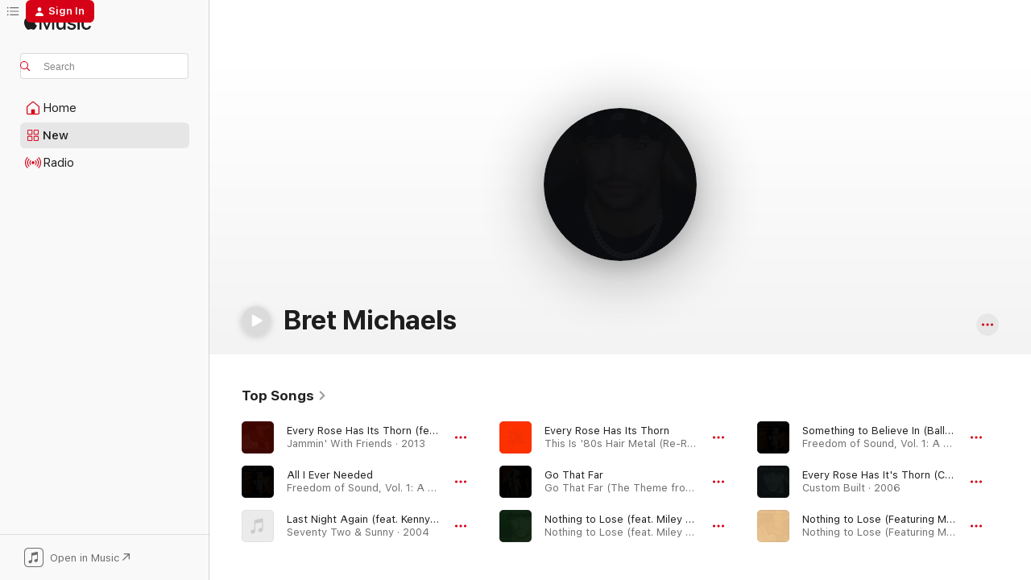

--- FILE ---
content_type: text/html
request_url: https://music.apple.com/us/artist/bret-michaels/4285188?at=11l7jb&itsct=music_box_link&itscg=30200&ls=1&uo=4
body_size: 33056
content:
<!DOCTYPE html>
<html dir="ltr" lang="en-US">
    <head>
        <!-- prettier-ignore -->
        <meta charset="utf-8">
        <!-- prettier-ignore -->
        <meta http-equiv="X-UA-Compatible" content="IE=edge">
        <!-- prettier-ignore -->
        <meta
            name="viewport"
            content="width=device-width,initial-scale=1,interactive-widget=resizes-content"
        >
        <!-- prettier-ignore -->
        <meta name="applicable-device" content="pc,mobile">
        <!-- prettier-ignore -->
        <meta name="referrer" content="strict-origin">
        <!-- prettier-ignore -->
        <link
            rel="apple-touch-icon"
            sizes="180x180"
            href="/assets/favicon/favicon-180.png"
        >
        <!-- prettier-ignore -->
        <link
            rel="icon"
            type="image/png"
            sizes="32x32"
            href="/assets/favicon/favicon-32.png"
        >
        <!-- prettier-ignore -->
        <link
            rel="icon"
            type="image/png"
            sizes="16x16"
            href="/assets/favicon/favicon-16.png"
        >
        <!-- prettier-ignore -->
        <link
            rel="mask-icon"
            href="/assets/favicon/favicon.svg"
            color="#fa233b"
        >
        <!-- prettier-ignore -->
        <link rel="manifest" href="/manifest.json">

        <title>‎Bret Michaels - Apple Music</title><!-- HEAD_svelte-1cypuwr_START --><link rel="preconnect" href="//www.apple.com/wss/fonts" crossorigin="anonymous"><link rel="stylesheet" href="//www.apple.com/wss/fonts?families=SF+Pro,v4%7CSF+Pro+Icons,v1&amp;display=swap" type="text/css" referrerpolicy="strict-origin-when-cross-origin"><!-- HEAD_svelte-1cypuwr_END --><!-- HEAD_svelte-eg3hvx_START -->    <meta name="description" content="Listen to music by Bret Michaels on Apple Music. Find top songs and albums by Bret Michaels including Every Rose Has Its Thorn (feat. Mark Wills, Chris Cagle &amp; Brad Arnold) [Country Version], All I Ever Needed and more."> <meta name="keywords" content="listen, Bret Michaels, music, songs, Rock, apple music"> <link rel="canonical" href="https://music.apple.com/us/artist/bret-michaels/4285188">     <meta name="al:ios:app_store_id" content="1108187390"> <meta name="al:ios:app_name" content="Apple Music"> <meta name="apple:content_id" content="4285188"> <meta name="apple:title" content="Bret Michaels"> <meta name="apple:description" content="Listen to music by Bret Michaels on Apple Music. Find top songs and albums by Bret Michaels including Every Rose Has Its Thorn (feat. Mark Wills, Chris Cagle &amp; Brad Arnold) [Country Version], All I Ever Needed and more.">   <meta property="og:title" content="Bret Michaels on Apple Music"> <meta property="og:description" content="Listen to music by Bret Michaels on Apple Music."> <meta property="og:site_name" content="Apple Music - Web Player"> <meta property="og:url" content="https://music.apple.com/us/artist/bret-michaels/4285188"> <meta property="og:image" content="https://is1-ssl.mzstatic.com/image/thumb/Features114/v4/47/68/a1/4768a1e0-8c37-f0f4-4c26-b062bec980d6/mzl.jqwkqejd.jpg/1200x630cw.png"> <meta property="og:image:secure_url" content="https://is1-ssl.mzstatic.com/image/thumb/Features114/v4/47/68/a1/4768a1e0-8c37-f0f4-4c26-b062bec980d6/mzl.jqwkqejd.jpg/1200x630cw.png"> <meta property="og:image:alt" content="Bret Michaels on Apple Music"> <meta property="og:image:width" content="1200"> <meta property="og:image:height" content="630"> <meta property="og:image:type" content="image/png"> <meta property="og:type" content="music.musician"> <meta property="og:locale" content="en_US">        <meta name="twitter:title" content="Bret Michaels on Apple Music"> <meta name="twitter:description" content="Listen to music by Bret Michaels on Apple Music."> <meta name="twitter:site" content="@AppleMusic"> <meta name="twitter:image" content="https://is1-ssl.mzstatic.com/image/thumb/Features114/v4/47/68/a1/4768a1e0-8c37-f0f4-4c26-b062bec980d6/mzl.jqwkqejd.jpg/1200x630cw.png"> <meta name="twitter:image:alt" content="Bret Michaels on Apple Music"> <meta name="twitter:card" content="summary_large_image">       <!-- HTML_TAG_START -->
                <script id=schema:music-group type="application/ld+json">
                    {"@context":"http://schema.org","@type":"MusicGroup","name":"Bret Michaels","description":"Bret Michaels became one of rock & roll's most recognizable frontmen during the 1980s and early '90s as the lead singer for the hard rock group Poison. The band was integral to the hair metal scene, mixing feel-good party anthems and sensitive ballads, including the number one hit \"Every Rose Has Its Thorn,\" into some of the era's top-selling singles. In addition to his work with Poison, Michaels has maintained a successful solo and acting career, releasing the country-rock album Freedom of Sound and appearing in films (A Letter from Death Row) and numerous reality television programs (Rock of Love, The Celebrity Apprentice, and The Masked Singer). In 2023, he issued the anthemic standalone single \"Back in the Day.\"","image":"https://is1-ssl.mzstatic.com/image/thumb/Features114/v4/47/68/a1/4768a1e0-8c37-f0f4-4c26-b062bec980d6/mzl.jqwkqejd.jpg/486x486bb.png","genre":["Rock"],"tracks":[{"@type":"MusicRecording","name":"Every Rose Has Its Thorn (feat. Mark Wills, Chris Cagle & Brad Arnold) [Country Version]","duration":"PT4M19S","url":"https://music.apple.com/us/song/every-rose-has-its-thorn-feat-mark-wills-chris-cagle/659536009","offers":{"@type":"Offer","category":"free","price":0},"audio":{"@type":"AudioObject","potentialAction":{"@type":"ListenAction","expectsAcceptanceOf":{"@type":"Offer","category":"free"},"target":{"@type":"EntryPoint","actionPlatform":"https://music.apple.com/us/song/every-rose-has-its-thorn-feat-mark-wills-chris-cagle/659536009"}},"name":"Every Rose Has Its Thorn (feat. Mark Wills, Chris Cagle & Brad Arnold) [Country Version]","contentUrl":"https://audio-ssl.itunes.apple.com/itunes-assets/AudioPreview125/v4/cf/28/71/cf28714d-d356-8b3b-e393-73c24ec56156/mzaf_3089895447377599638.plus.aac.ep.m4a","duration":"PT4M19S","uploadDate":"2013-06-25","thumbnailUrl":"https://is1-ssl.mzstatic.com/image/thumb/Features4/v4/56/8f/71/568f7109-93af-a419-e3f8-2f84f9128e85/dj.ybmffxjw.jpg/1200x630cw.png"}},{"@type":"MusicRecording","name":"All I Ever Needed","duration":"PT3M30S","url":"https://music.apple.com/us/song/all-i-ever-needed/187182330","offers":{"@type":"Offer","category":"free","price":0},"audio":{"@type":"AudioObject","potentialAction":{"@type":"ListenAction","expectsAcceptanceOf":{"@type":"Offer","category":"free"},"target":{"@type":"EntryPoint","actionPlatform":"https://music.apple.com/us/song/all-i-ever-needed/187182330"}},"name":"All I Ever Needed","contentUrl":"https://audio-ssl.itunes.apple.com/itunes-assets/AudioPreview211/v4/5f/c5/fe/5fc5fe3b-c82d-b283-abd4-90c57bf8f29a/mzaf_8137819798374782097.plus.aac.ep.m4a","duration":"PT3M30S","uploadDate":"2006-08-08","thumbnailUrl":"https://is1-ssl.mzstatic.com/image/thumb/Music/84/1d/51/mzi.eyrsznqs.tif/1200x630cw.png"}},{"@type":"MusicRecording","name":"Last Night Again (feat. Kenny Chesney & Bret Michaels)","duration":"PT2M55S","url":"https://music.apple.com/us/song/last-night-again-feat-kenny-chesney-bret-michaels/16232910","offers":{"@type":"Offer","category":"free","price":0},"audio":{"@type":"AudioObject","potentialAction":{"@type":"ListenAction","expectsAcceptanceOf":{"@type":"Offer","category":"free"},"target":{"@type":"EntryPoint","actionPlatform":"https://music.apple.com/us/song/last-night-again-feat-kenny-chesney-bret-michaels/16232910"}},"name":"Last Night Again (feat. Kenny Chesney & Bret Michaels)","contentUrl":"https://audio-ssl.itunes.apple.com/itunes-assets/AudioPreview115/v4/3d/26/21/3d262153-646b-c143-99f3-1bb2ebe43072/mzaf_9060167811249619038.plus.aac.ep.m4a","duration":"PT2M55S","uploadDate":"2004-06-29","thumbnailUrl":"https://is1-ssl.mzstatic.com/image/thumb/Music/y2004/m06/d23/h18/s02.zkyspdyi.jpg/1200x630cw.png"}},{"@type":"MusicRecording","name":"Every Rose Has Its Thorn","duration":"PT4M49S","url":"https://music.apple.com/us/song/every-rose-has-its-thorn/111594835","offers":{"@type":"Offer","category":"free","price":0},"audio":{"@type":"AudioObject","potentialAction":{"@type":"ListenAction","expectsAcceptanceOf":{"@type":"Offer","category":"free"},"target":{"@type":"EntryPoint","actionPlatform":"https://music.apple.com/us/song/every-rose-has-its-thorn/111594835"}},"name":"Every Rose Has Its Thorn","contentUrl":"https://audio-ssl.itunes.apple.com/itunes-assets/AudioPreview115/v4/d4/75/f1/d475f104-3588-4396-9fac-d639adce74d9/mzaf_1396187074317594354.plus.aac.ep.m4a","duration":"PT4M49S","uploadDate":"2005-09-27","thumbnailUrl":"https://is1-ssl.mzstatic.com/image/thumb/Music3/v4/7e/20/7d/7e207dca-cff9-bd32-f913-0a2f04550d03/dj.mlaevfrh.jpg/1200x630cw.png"}},{"@type":"MusicRecording","name":"Go That Far","duration":"PT2M52S","url":"https://music.apple.com/us/song/go-that-far/262874010","offers":{"@type":"Offer","category":"free","price":0},"audio":{"@type":"AudioObject","potentialAction":{"@type":"ListenAction","expectsAcceptanceOf":{"@type":"Offer","category":"free"},"target":{"@type":"EntryPoint","actionPlatform":"https://music.apple.com/us/song/go-that-far/262874010"}},"name":"Go That Far","contentUrl":"https://audio-ssl.itunes.apple.com/itunes-assets/AudioPreview115/v4/64/09/bb/6409bb04-14ca-ea2a-98b3-57beafc9679f/mzaf_10909810213265210368.plus.aac.ep.m4a","duration":"PT2M52S","uploadDate":"2007-08-28","thumbnailUrl":"https://is1-ssl.mzstatic.com/image/thumb/Music/6d/c2/4e/mzi.edhsacds.tif/1200x630cw.png"}},{"@type":"MusicRecording","name":"Nothing to Lose (feat. Miley Cyrus)","duration":"PT3M54S","url":"https://music.apple.com/us/song/nothing-to-lose-feat-miley-cyrus/358858498","offers":{"@type":"Offer","category":"free","price":0},"audio":{"@type":"AudioObject","potentialAction":{"@type":"ListenAction","expectsAcceptanceOf":{"@type":"Offer","category":"free"},"target":{"@type":"EntryPoint","actionPlatform":"https://music.apple.com/us/song/nothing-to-lose-feat-miley-cyrus/358858498"}},"name":"Nothing to Lose (feat. Miley Cyrus)","contentUrl":"https://audio-ssl.itunes.apple.com/itunes-assets/AudioPreview125/v4/55/92/c8/5592c854-7d38-e588-6f0d-76c503451d3d/mzaf_2448690646712092859.plus.aac.ep.m4a","duration":"PT3M54S","uploadDate":"2010-03-02","thumbnailUrl":"https://is1-ssl.mzstatic.com/image/thumb/Music/14/57/db/mzi.qvoxsmwq.tif/1200x630cw.png"}},{"@type":"MusicRecording","name":"Something to Believe In (Ballads, Blues & Stories)","duration":"PT5M17S","url":"https://music.apple.com/us/song/something-to-believe-in-ballads-blues-stories/187182694","offers":{"@type":"Offer","category":"free","price":0},"audio":{"@type":"AudioObject","potentialAction":{"@type":"ListenAction","expectsAcceptanceOf":{"@type":"Offer","category":"free"},"target":{"@type":"EntryPoint","actionPlatform":"https://music.apple.com/us/song/something-to-believe-in-ballads-blues-stories/187182694"}},"name":"Something to Believe In (Ballads, Blues & Stories)","contentUrl":"https://audio-ssl.itunes.apple.com/itunes-assets/AudioPreview221/v4/f1/fa/5e/f1fa5e60-0f9e-10bf-48c3-100dc18661b1/mzaf_17196025460293773347.plus.aac.ep.m4a","duration":"PT5M17S","uploadDate":"2001-01-01","thumbnailUrl":"https://is1-ssl.mzstatic.com/image/thumb/Music/84/1d/51/mzi.eyrsznqs.tif/1200x630cw.png"}},{"@type":"MusicRecording","name":"Every Rose Has It's Thorn (Country Version)","duration":"PT4M20S","url":"https://music.apple.com/us/song/every-rose-has-its-thorn-country-version/380181173","offers":{"@type":"Offer","category":"free","price":0},"audio":{"@type":"AudioObject","potentialAction":{"@type":"ListenAction","expectsAcceptanceOf":{"@type":"Offer","category":"free"},"target":{"@type":"EntryPoint","actionPlatform":"https://music.apple.com/us/song/every-rose-has-its-thorn-country-version/380181173"}},"name":"Every Rose Has It's Thorn (Country Version)","contentUrl":"https://audio-ssl.itunes.apple.com/itunes-assets/AudioPreview125/v4/3c/c4/05/3cc405b3-5f17-cba1-6c93-6c0352a3eada/mzaf_9514559598780627466.plus.aac.ep.m4a","duration":"PT4M20S","uploadDate":"2006-08-08","thumbnailUrl":"https://is1-ssl.mzstatic.com/image/thumb/Music/bd/6f/58/mzi.uwzemauv.tif/1200x630cw.png"}},{"@type":"MusicRecording","name":"Nothing to Lose (Featuring Miley Cyrus) (Country Version)","duration":"PT3M54S","url":"https://music.apple.com/us/song/nothing-to-lose-featuring-miley-cyrus-country-version/358859819","offers":{"@type":"Offer","category":"free","price":0},"audio":{"@type":"AudioObject","potentialAction":{"@type":"ListenAction","expectsAcceptanceOf":{"@type":"Offer","category":"free"},"target":{"@type":"EntryPoint","actionPlatform":"https://music.apple.com/us/song/nothing-to-lose-featuring-miley-cyrus-country-version/358859819"}},"name":"Nothing to Lose (Featuring Miley Cyrus) (Country Version)","contentUrl":"https://audio-ssl.itunes.apple.com/itunes-assets/AudioPreview115/v4/11/6e/43/116e433d-9d14-9e25-2148-8fe02b8d0f4d/mzaf_14377150270795901338.plus.aac.ep.m4a","duration":"PT3M54S","uploadDate":"2010-03-02","thumbnailUrl":"https://is1-ssl.mzstatic.com/image/thumb/Music/45/72/e4/mzi.afcthjjl.tif/1200x630cw.png"}},{"@type":"MusicRecording","name":"Fallen","duration":"PT3M49S","url":"https://music.apple.com/us/song/fallen/263496616","offers":{"@type":"Offer","category":"free","price":0},"audio":{"@type":"AudioObject","potentialAction":{"@type":"ListenAction","expectsAcceptanceOf":{"@type":"Offer","category":"free"},"target":{"@type":"EntryPoint","actionPlatform":"https://music.apple.com/us/song/fallen/263496616"}},"name":"Fallen","contentUrl":"https://audio-ssl.itunes.apple.com/itunes-assets/AudioPreview125/v4/8e/57/8d/8e578db7-e86d-f9e0-da7d-aa55a47d0115/mzaf_7565444578242939098.plus.aac.ep.m4a","duration":"PT3M49S","uploadDate":"2007-08-28","thumbnailUrl":"https://is1-ssl.mzstatic.com/image/thumb/Features/65/6c/9c/dj.vgylytvo.tif/1200x630cw.png"}},{"@type":"MusicRecording","name":"Every Rose Has Its Thorn","duration":"PT4M27S","url":"https://music.apple.com/us/song/every-rose-has-its-thorn/295694542","offers":{"@type":"Offer","category":"free","price":0},"audio":{"@type":"AudioObject","potentialAction":{"@type":"ListenAction","expectsAcceptanceOf":{"@type":"Offer","category":"free"},"target":{"@type":"EntryPoint","actionPlatform":"https://music.apple.com/us/song/every-rose-has-its-thorn/295694542"}},"name":"Every Rose Has Its Thorn","contentUrl":"https://audio-ssl.itunes.apple.com/itunes-assets/AudioPreview122/v4/fc/f3/f9/fcf3f953-8a60-2847-8c93-28dafaedcfdf/mzaf_1221499824590124358.plus.aac.ep.m4a","duration":"PT4M27S","uploadDate":"2008-11-18","thumbnailUrl":"https://is1-ssl.mzstatic.com/image/thumb/Music/2d/be/8c/mzi.cmqyohuj.jpg/1200x630cw.png"}},{"@type":"MusicRecording","name":"Riding Against the Wind","duration":"PT3M42S","url":"https://music.apple.com/us/song/riding-against-the-wind/380181032","offers":{"@type":"Offer","category":"free","price":0},"audio":{"@type":"AudioObject","potentialAction":{"@type":"ListenAction","expectsAcceptanceOf":{"@type":"Offer","category":"free"},"target":{"@type":"EntryPoint","actionPlatform":"https://music.apple.com/us/song/riding-against-the-wind/380181032"}},"name":"Riding Against the Wind","contentUrl":"https://audio-ssl.itunes.apple.com/itunes-assets/AudioPreview115/v4/cb/60/cf/cb60cfa7-46df-e8ad-95a3-509358b2a06a/mzaf_13477843776807358534.plus.aac.ep.m4a","duration":"PT3M42S","uploadDate":"2010-07-06","thumbnailUrl":"https://is1-ssl.mzstatic.com/image/thumb/Music/bd/6f/58/mzi.uwzemauv.tif/1200x630cw.png"}},{"@type":"MusicRecording","name":"Wasted Time","duration":"PT3M44S","url":"https://music.apple.com/us/song/wasted-time/380181114","offers":{"@type":"Offer","category":"free","price":0},"audio":{"@type":"AudioObject","potentialAction":{"@type":"ListenAction","expectsAcceptanceOf":{"@type":"Offer","category":"free"},"target":{"@type":"EntryPoint","actionPlatform":"https://music.apple.com/us/song/wasted-time/380181114"}},"name":"Wasted Time","contentUrl":"https://audio-ssl.itunes.apple.com/itunes-assets/AudioPreview115/v4/29/74/0d/29740dfc-b948-4a86-8661-de3c769d711b/mzaf_13474595580828889201.plus.aac.ep.m4a","duration":"PT3M44S","uploadDate":"2010-07-06","thumbnailUrl":"https://is1-ssl.mzstatic.com/image/thumb/Music/bd/6f/58/mzi.uwzemauv.tif/1200x630cw.png"}},{"@type":"MusicRecording","name":"Unbroken","duration":"PT3M35S","url":"https://music.apple.com/us/song/unbroken/1450693573","offers":{"@type":"Offer","category":"free","price":0},"audio":{"@type":"AudioObject","potentialAction":{"@type":"ListenAction","expectsAcceptanceOf":{"@type":"Offer","category":"free"},"target":{"@type":"EntryPoint","actionPlatform":"https://music.apple.com/us/song/unbroken/1450693573"}},"name":"Unbroken","contentUrl":"https://audio-ssl.itunes.apple.com/itunes-assets/AudioPreview125/v4/ce/ef/a3/ceefa351-9b0a-ab4b-85ec-2acff390df01/mzaf_12186419329157906292.plus.aac.ep.m4a","duration":"PT3M35S","uploadDate":"2019-03-15","thumbnailUrl":"https://is1-ssl.mzstatic.com/image/thumb/Music114/v4/1e/67/fc/1e67fc30-b69a-7471-4200-3796060eeb84/193483418957.jpg/1200x630cw.png"}},{"@type":"MusicRecording","name":"Raine","duration":"PT3M54S","url":"https://music.apple.com/us/song/raine/4285193","offers":{"@type":"Offer","category":"free","price":0},"audio":{"@type":"AudioObject","potentialAction":{"@type":"ListenAction","expectsAcceptanceOf":{"@type":"Offer","category":"free"},"target":{"@type":"EntryPoint","actionPlatform":"https://music.apple.com/us/song/raine/4285193"}},"name":"Raine","contentUrl":"https://audio-ssl.itunes.apple.com/itunes-assets/AudioPreview125/v4/b9/e8/32/b9e832cb-93ec-ebc4-b327-5283a995339a/mzaf_6507895924876301797.plus.aac.ep.m4a","duration":"PT3M54S","uploadDate":"2003-04-22","thumbnailUrl":"https://is1-ssl.mzstatic.com/image/thumb/Music/y2003/m12/d17/h16/s05.ofucsdut.jpg/1200x630cw.png"}},{"@type":"MusicRecording","name":"A Beautiful Soul","duration":"PT3M54S","url":"https://music.apple.com/us/song/a-beautiful-soul/988848219","offers":{"@type":"Offer","category":"free","price":0},"audio":{"@type":"AudioObject","potentialAction":{"@type":"ListenAction","expectsAcceptanceOf":{"@type":"Offer","category":"free"},"target":{"@type":"EntryPoint","actionPlatform":"https://music.apple.com/us/song/a-beautiful-soul/988848219"}},"name":"A Beautiful Soul","contentUrl":"https://audio-ssl.itunes.apple.com/itunes-assets/AudioPreview115/v4/49/8a/ae/498aae76-4f52-a961-1a44-6cbd4a0614ec/mzaf_800174981944710622.plus.aac.ep.m4a","duration":"PT3M54S","uploadDate":"2014-04-01","thumbnailUrl":"https://is1-ssl.mzstatic.com/image/thumb/Music1/v4/cf/88/46/cf88465e-1f36-5155-87f5-dbeaf9eb7d1d/889176829093.jpg/1200x630cw.png"}},{"@type":"MusicRecording","name":"Sweet Home Alabama (feat. Rickey Medlocke, Gary Rossington, Bobby Capps & Peter Keys)","duration":"PT4M8S","url":"https://music.apple.com/us/song/sweet-home-alabama-feat-rickey-medlocke-gary-rossington/988848492","offers":{"@type":"Offer","category":"free","price":0},"audio":{"@type":"AudioObject","potentialAction":{"@type":"ListenAction","expectsAcceptanceOf":{"@type":"Offer","category":"free"},"target":{"@type":"EntryPoint","actionPlatform":"https://music.apple.com/us/song/sweet-home-alabama-feat-rickey-medlocke-gary-rossington/988848492"}},"name":"Sweet Home Alabama (feat. Rickey Medlocke, Gary Rossington, Bobby Capps & Peter Keys)","contentUrl":"https://audio-ssl.itunes.apple.com/itunes-assets/AudioPreview115/v4/a1/45/f7/a145f77f-febc-a470-dca8-fecdd1b6053c/mzaf_9444590896257173688.plus.aac.ep.m4a","duration":"PT4M8S","uploadDate":"2013-06-25","thumbnailUrl":"https://is1-ssl.mzstatic.com/image/thumb/Music1/v4/cf/88/46/cf88465e-1f36-5155-87f5-dbeaf9eb7d1d/889176829093.jpg/1200x630cw.png"}},{"@type":"MusicRecording","name":"Girls on Bars","duration":"PT3M25S","url":"https://music.apple.com/us/song/girls-on-bars/978057391","offers":{"@type":"Offer","category":"free","price":0},"audio":{"@type":"AudioObject","potentialAction":{"@type":"ListenAction","expectsAcceptanceOf":{"@type":"Offer","category":"free"},"target":{"@type":"EntryPoint","actionPlatform":"https://music.apple.com/us/song/girls-on-bars/978057391"}},"name":"Girls on Bars","contentUrl":"https://audio-ssl.itunes.apple.com/itunes-assets/AudioPreview115/v4/5c/22/20/5c222051-3fb4-105e-b8d4-6b04907f3881/mzaf_17346252663623321248.plus.aac.ep.m4a","duration":"PT3M25S","uploadDate":"2015-04-07","thumbnailUrl":"https://is1-ssl.mzstatic.com/image/thumb/Music2/v4/21/ec/13/21ec130a-2ed7-8d8d-61f6-6d76ee20d654/889176744440.jpg/1200x630cw.png"}},{"@type":"MusicRecording","name":"Nothin' But a Good Time (feat. Michael Anthony, Lil Jon & Ace Frehley)","duration":"PT4M5S","url":"https://music.apple.com/us/song/nothin-but-a-good-time-feat-michael-anthony-lil-jon/659535753","offers":{"@type":"Offer","category":"free","price":0},"audio":{"@type":"AudioObject","potentialAction":{"@type":"ListenAction","expectsAcceptanceOf":{"@type":"Offer","category":"free"},"target":{"@type":"EntryPoint","actionPlatform":"https://music.apple.com/us/song/nothin-but-a-good-time-feat-michael-anthony-lil-jon/659535753"}},"name":"Nothin' But a Good Time (feat. Michael Anthony, Lil Jon & Ace Frehley)","contentUrl":"https://audio-ssl.itunes.apple.com/itunes-assets/AudioPreview115/v4/7a/c1/b4/7ac1b423-7191-2290-0326-27de5f7a1ce2/mzaf_9387474573148440078.plus.aac.ep.m4a","duration":"PT4M5S","uploadDate":"2013-06-25","thumbnailUrl":"https://is1-ssl.mzstatic.com/image/thumb/Features4/v4/56/8f/71/568f7109-93af-a419-e3f8-2f84f9128e85/dj.ybmffxjw.jpg/1200x630cw.png"}},{"@type":"MusicRecording","name":"Talk Dirty to Me (feat. Mark McGrath & Scot Coogan)","duration":"PT3M50S","url":"https://music.apple.com/us/song/talk-dirty-to-me-feat-mark-mcgrath-scot-coogan/988848679","offers":{"@type":"Offer","category":"free","price":0},"audio":{"@type":"AudioObject","potentialAction":{"@type":"ListenAction","expectsAcceptanceOf":{"@type":"Offer","category":"free"},"target":{"@type":"EntryPoint","actionPlatform":"https://music.apple.com/us/song/talk-dirty-to-me-feat-mark-mcgrath-scot-coogan/988848679"}},"name":"Talk Dirty to Me (feat. Mark McGrath & Scot Coogan)","contentUrl":"https://audio-ssl.itunes.apple.com/itunes-assets/AudioPreview115/v4/94/a7/35/94a735c7-276d-d973-00aa-bf7f1b383b9d/mzaf_15039626933103926577.plus.aac.ep.m4a","duration":"PT3M50S","uploadDate":"2013-06-25","thumbnailUrl":"https://is1-ssl.mzstatic.com/image/thumb/Music1/v4/cf/88/46/cf88465e-1f36-5155-87f5-dbeaf9eb7d1d/889176829093.jpg/1200x630cw.png"}},{"@type":"MusicRecording","name":"One More Day","duration":"PT4M1S","url":"https://music.apple.com/us/song/one-more-day/4285203","offers":{"@type":"Offer","category":"free","price":0},"audio":{"@type":"AudioObject","potentialAction":{"@type":"ListenAction","expectsAcceptanceOf":{"@type":"Offer","category":"free"},"target":{"@type":"EntryPoint","actionPlatform":"https://music.apple.com/us/song/one-more-day/4285203"}},"name":"One More Day","contentUrl":"https://audio-ssl.itunes.apple.com/itunes-assets/AudioPreview115/v4/b0/4e/af/b04eaf36-bf33-997f-b5f7-aca13e26926c/mzaf_8455058628861775163.plus.aac.ep.m4a","duration":"PT4M1S","uploadDate":"2003-04-22","thumbnailUrl":"https://is1-ssl.mzstatic.com/image/thumb/Music/y2003/m12/d17/h16/s05.ofucsdut.jpg/1200x630cw.png"}},{"@type":"MusicRecording","name":"Stay with Me","duration":"PT4M12S","url":"https://music.apple.com/us/song/stay-with-me/988848494","offers":{"@type":"Offer","category":"free","price":0},"audio":{"@type":"AudioObject","potentialAction":{"@type":"ListenAction","expectsAcceptanceOf":{"@type":"Offer","category":"free"},"target":{"@type":"EntryPoint","actionPlatform":"https://music.apple.com/us/song/stay-with-me/988848494"}},"name":"Stay with Me","contentUrl":"https://audio-ssl.itunes.apple.com/itunes-assets/AudioPreview115/v4/23/ba/69/23ba691d-2ed0-bdab-b154-7f398f821c42/mzaf_2526635492304897639.plus.aac.ep.m4a","duration":"PT4M12S","uploadDate":"2001-01-01","thumbnailUrl":"https://is1-ssl.mzstatic.com/image/thumb/Music1/v4/cf/88/46/cf88465e-1f36-5155-87f5-dbeaf9eb7d1d/889176829093.jpg/1200x630cw.png"}},{"@type":"MusicRecording","name":"Back in the Day (A Road Trip Throwback Anthem)","duration":"PT3M45S","url":"https://music.apple.com/us/song/back-in-the-day-a-road-trip-throwback-anthem/1662634216","offers":{"@type":"Offer","category":"free","price":0},"audio":{"@type":"AudioObject","potentialAction":{"@type":"ListenAction","expectsAcceptanceOf":{"@type":"Offer","category":"free"},"target":{"@type":"EntryPoint","actionPlatform":"https://music.apple.com/us/song/back-in-the-day-a-road-trip-throwback-anthem/1662634216"}},"name":"Back in the Day (A Road Trip Throwback Anthem)","contentUrl":"https://audio-ssl.itunes.apple.com/itunes-assets/AudioPreview123/v4/48/7c/45/487c45bd-eb6a-62cd-ccca-a8d250639f26/mzaf_4764030182483700170.plus.aac.ep.m4a","duration":"PT3M45S","uploadDate":"2023-01-18","thumbnailUrl":"https://is1-ssl.mzstatic.com/image/thumb/Music113/v4/9c/27/0f/9c270f81-83e6-25b3-a0fd-978d655b14df/197187751242.jpg/1200x630cw.png"}},{"@type":"MusicRecording","name":"Open Road","duration":"PT3M56S","url":"https://music.apple.com/us/song/open-road/988848233","offers":{"@type":"Offer","category":"free","price":0},"audio":{"@type":"AudioObject","potentialAction":{"@type":"ListenAction","expectsAcceptanceOf":{"@type":"Offer","category":"free"},"target":{"@type":"EntryPoint","actionPlatform":"https://music.apple.com/us/song/open-road/988848233"}},"name":"Open Road","contentUrl":"https://audio-ssl.itunes.apple.com/itunes-assets/AudioPreview125/v4/4b/61/84/4b618439-b0f1-86cb-b876-cdc60da5b8f1/mzaf_12991711497638160236.plus.aac.ep.m4a","duration":"PT3M56S","uploadDate":"2006-08-08","thumbnailUrl":"https://is1-ssl.mzstatic.com/image/thumb/Music1/v4/cf/88/46/cf88465e-1f36-5155-87f5-dbeaf9eb7d1d/889176829093.jpg/1200x630cw.png"}}],"albums":[{"@type":"MusicAlbum","image":"https://is1-ssl.mzstatic.com/image/thumb/Music/9c/0b/01/mzi.erecvuml.tif/486x486bb.png","url":"https://music.apple.com/us/album/bret-michaels-vocalizer/434950708","name":"Bret Michael's Vocalizer","byArtist":{"@type":"MusicGroup","url":"https://music.apple.com/us/artist/bret-michaels/4285188","name":"Bret Michaels"}},{"@type":"MusicAlbum","image":"https://is1-ssl.mzstatic.com/image/thumb/Music/y2003/m12/d17/h16/s05.ofucsdut.jpg/486x486bb.png","url":"https://music.apple.com/us/album/songs-of-life/4285217","name":"Songs of Life","byArtist":{"@type":"MusicGroup","url":"https://music.apple.com/us/artist/bret-michaels/4285188","name":"Bret Michaels"}},{"@type":"MusicAlbum","image":"https://is1-ssl.mzstatic.com/image/thumb/Music/bb/47/23/mzi.ibvlgpgj.tif/486x486bb.png","url":"https://music.apple.com/us/album/ballads-blues-stories/187259973","name":"Ballads, Blues & Stories","byArtist":{"@type":"MusicGroup","url":"https://music.apple.com/us/artist/bret-michaels/4285188","name":"Bret Michaels"}},{"@type":"MusicAlbum","image":"https://is1-ssl.mzstatic.com/image/thumb/Music126/v4/57/16/67/5716676e-d6d9-3230-378d-31f311990144/803680184059.jpg/486x486bb.png","url":"https://music.apple.com/us/album/show-me-your-hits-a-salute-to-poison/151023648","name":"Show Me Your Hits - A Salute to Poison","byArtist":{"@type":"MusicGroup","url":"https://music.apple.com/us/artist/bret-michaels/4285188","name":"Bret Michaels"}},{"@type":"MusicAlbum","image":"https://is1-ssl.mzstatic.com/image/thumb/Music/f7/0e/d3/mzi.yxbcidrk.tif/486x486bb.png","url":"https://music.apple.com/us/album/a-letter-from-death-row/187705953","name":"A Letter from Death Row","byArtist":{"@type":"MusicGroup","url":"https://music.apple.com/us/artist/bret-michaels/4285188","name":"Bret Michaels"}}],"url":"https://music.apple.com/us/artist/bret-michaels/4285188","potentialAction":{"@type":"ListenAction","expectsAcceptanceOf":{"@type":"Offer","category":"free"},"target":{"@type":"EntryPoint","actionPlatform":"https://music.apple.com/us/artist/bret-michaels/4285188"}}}
                </script>
                <!-- HTML_TAG_END -->    <!-- HEAD_svelte-eg3hvx_END -->
      <script type="module" crossorigin src="/assets/index~8a6f659a1b.js"></script>
      <link rel="stylesheet" href="/assets/index~99bed3cf08.css">
      <script type="module">import.meta.url;import("_").catch(()=>1);async function* g(){};window.__vite_is_modern_browser=true;</script>
      <script type="module">!function(){if(window.__vite_is_modern_browser)return;console.warn("vite: loading legacy chunks, syntax error above and the same error below should be ignored");var e=document.getElementById("vite-legacy-polyfill"),n=document.createElement("script");n.src=e.src,n.onload=function(){System.import(document.getElementById('vite-legacy-entry').getAttribute('data-src'))},document.body.appendChild(n)}();</script>
    </head>
    <body>
        <script src="/assets/focus-visible/focus-visible.min.js"></script>
        
        <script
            async
            src="/includes/js-cdn/musickit/v3/amp/musickit.js"
        ></script>
        <script
            type="module"
            async
            src="/includes/js-cdn/musickit/v3/components/musickit-components/musickit-components.esm.js"
        ></script>
        <script
            nomodule
            async
            src="/includes/js-cdn/musickit/v3/components/musickit-components/musickit-components.js"
        ></script>
        <svg style="display: none" xmlns="http://www.w3.org/2000/svg">
            <symbol id="play-circle-fill" viewBox="0 0 60 60">
                <path
                    class="icon-circle-fill__circle"
                    fill="var(--iconCircleFillBG, transparent)"
                    d="M30 60c16.411 0 30-13.617 30-30C60 13.588 46.382 0 29.971 0 13.588 0 .001 13.588.001 30c0 16.383 13.617 30 30 30Z"
                />
                <path
                    fill="var(--iconFillArrow, var(--keyColor, black))"
                    d="M24.411 41.853c-1.41.853-3.028.177-3.028-1.294V19.47c0-1.44 1.735-2.058 3.028-1.294l17.265 10.235a1.89 1.89 0 0 1 0 3.265L24.411 41.853Z"
                />
            </symbol>
        </svg>
        <div class="body-container">
              <div class="app-container svelte-t3vj1e" data-testid="app-container">   <div class="header svelte-rjjbqs" data-testid="header"><nav data-testid="navigation" class="navigation svelte-13li0vp"><div class="navigation__header svelte-13li0vp"><div data-testid="logo" class="logo svelte-1o7dz8w"> <a aria-label="Apple Music" role="img" href="https://music.apple.com/us/home" class="svelte-1o7dz8w"><svg height="20" viewBox="0 0 83 20" width="83" xmlns="http://www.w3.org/2000/svg" class="logo" aria-hidden="true"><path d="M34.752 19.746V6.243h-.088l-5.433 13.503h-2.074L21.711 6.243h-.087v13.503h-2.548V1.399h3.235l5.833 14.621h.1l5.82-14.62h3.248v18.347h-2.56zm16.649 0h-2.586v-2.263h-.062c-.725 1.602-2.061 2.504-4.072 2.504-2.86 0-4.61-1.894-4.61-4.958V6.37h2.698v8.125c0 2.034.95 3.127 2.81 3.127 1.95 0 3.124-1.373 3.124-3.458V6.37H51.4v13.376zm7.394-13.618c3.06 0 5.046 1.73 5.134 4.196h-2.536c-.15-1.296-1.087-2.11-2.598-2.11-1.462 0-2.436.724-2.436 1.793 0 .839.6 1.41 2.023 1.741l2.136.496c2.686.636 3.71 1.704 3.71 3.636 0 2.442-2.236 4.12-5.333 4.12-3.285 0-5.26-1.64-5.509-4.183h2.673c.25 1.398 1.187 2.085 2.836 2.085 1.623 0 2.623-.687 2.623-1.78 0-.865-.487-1.373-1.924-1.704l-2.136-.508c-2.498-.585-3.735-1.806-3.735-3.75 0-2.391 2.049-4.032 5.072-4.032zM66.1 2.836c0-.878.7-1.577 1.561-1.577.862 0 1.55.7 1.55 1.577 0 .864-.688 1.576-1.55 1.576a1.573 1.573 0 0 1-1.56-1.576zm.212 3.534h2.698v13.376h-2.698zm14.089 4.603c-.275-1.424-1.324-2.556-3.085-2.556-2.086 0-3.46 1.767-3.46 4.64 0 2.938 1.386 4.642 3.485 4.642 1.66 0 2.748-.928 3.06-2.48H83C82.713 18.067 80.477 20 77.317 20c-3.76 0-6.208-2.62-6.208-6.942 0-4.247 2.448-6.93 6.183-6.93 3.385 0 5.446 2.213 5.683 4.845h-2.573zM10.824 3.189c-.698.834-1.805 1.496-2.913 1.398-.145-1.128.41-2.33 1.036-3.065C9.644.662 10.848.05 11.835 0c.121 1.178-.336 2.33-1.01 3.19zm.999 1.619c.624.049 2.425.244 3.578 1.98-.096.074-2.137 1.272-2.113 3.79.024 3.01 2.593 4.012 2.617 4.037-.024.074-.407 1.419-1.344 2.812-.817 1.224-1.657 2.422-3.002 2.447-1.297.024-1.73-.783-3.218-.783-1.489 0-1.97.758-3.194.807-1.297.048-2.28-1.297-3.097-2.52C.368 14.908-.904 10.408.825 7.375c.84-1.516 2.377-2.47 4.034-2.495 1.273-.023 2.45.857 3.218.857.769 0 2.137-1.027 3.746-.93z"></path></svg></a>   </div> <div class="search-input-wrapper svelte-nrtdem" data-testid="search-input"><div data-testid="amp-search-input" aria-controls="search-suggestions" aria-expanded="false" aria-haspopup="listbox" aria-owns="search-suggestions" class="search-input-container svelte-rg26q6" tabindex="-1" role=""><div class="flex-container svelte-rg26q6"><form id="search-input-form" class="svelte-rg26q6"><svg height="16" width="16" viewBox="0 0 16 16" class="search-svg" aria-hidden="true"><path d="M11.87 10.835c.018.015.035.03.051.047l3.864 3.863a.735.735 0 1 1-1.04 1.04l-3.863-3.864a.744.744 0 0 1-.047-.051 6.667 6.667 0 1 1 1.035-1.035zM6.667 12a5.333 5.333 0 1 0 0-10.667 5.333 5.333 0 0 0 0 10.667z"></path></svg> <input aria-autocomplete="list" aria-multiline="false" aria-controls="search-suggestions" aria-label="Search" placeholder="Search" spellcheck="false" autocomplete="off" autocorrect="off" autocapitalize="off" type="text" inputmode="search" class="search-input__text-field svelte-rg26q6" data-testid="search-input__text-field"></form> </div> <div data-testid="search-scope-bar"></div>   </div> </div></div> <div data-testid="navigation-content" class="navigation__content svelte-13li0vp" id="navigation" aria-hidden="false"><div class="navigation__scrollable-container svelte-13li0vp"><div data-testid="navigation-items-primary" class="navigation-items navigation-items--primary svelte-ng61m8"> <ul class="navigation-items__list svelte-ng61m8">  <li class="navigation-item navigation-item__home svelte-1a5yt87" aria-selected="false" data-testid="navigation-item"> <a href="https://music.apple.com/us/home" class="navigation-item__link svelte-1a5yt87" role="button" data-testid="home" aria-pressed="false"><div class="navigation-item__content svelte-zhx7t9"> <span class="navigation-item__icon svelte-zhx7t9"> <svg width="24" height="24" viewBox="0 0 24 24" xmlns="http://www.w3.org/2000/svg" aria-hidden="true"><path d="M5.93 20.16a1.94 1.94 0 0 1-1.43-.502c-.334-.335-.502-.794-.502-1.393v-7.142c0-.362.062-.688.177-.953.123-.264.326-.529.6-.75l6.145-5.157c.176-.141.344-.247.52-.318.176-.07.362-.105.564-.105.194 0 .388.035.565.105.176.07.352.177.52.318l6.146 5.158c.273.23.467.476.59.75.124.264.177.59.177.96v7.134c0 .59-.159 1.058-.503 1.393-.335.335-.811.503-1.428.503H5.929Zm12.14-1.172c.221 0 .406-.07.547-.212a.688.688 0 0 0 .22-.511v-7.142c0-.177-.026-.344-.087-.459a.97.97 0 0 0-.265-.353l-6.154-5.149a.756.756 0 0 0-.177-.115.37.37 0 0 0-.15-.035.37.37 0 0 0-.158.035l-.177.115-6.145 5.15a.982.982 0 0 0-.274.352 1.13 1.13 0 0 0-.088.468v7.133c0 .203.08.379.23.511a.744.744 0 0 0 .546.212h12.133Zm-8.323-4.7c0-.176.062-.326.177-.432a.6.6 0 0 1 .423-.159h3.315c.176 0 .326.053.432.16s.159.255.159.431v4.973H9.756v-4.973Z"></path></svg> </span> <span class="navigation-item__label svelte-zhx7t9"> Home </span> </div></a>  </li>  <li class="navigation-item navigation-item__new svelte-1a5yt87" aria-selected="false" data-testid="navigation-item"> <a href="https://music.apple.com/us/new" class="navigation-item__link svelte-1a5yt87" role="button" data-testid="new" aria-pressed="false"><div class="navigation-item__content svelte-zhx7t9"> <span class="navigation-item__icon svelte-zhx7t9"> <svg height="24" viewBox="0 0 24 24" width="24" aria-hidden="true"><path d="M9.92 11.354c.966 0 1.453-.487 1.453-1.49v-3.4c0-1.004-.487-1.483-1.453-1.483H6.452C5.487 4.981 5 5.46 5 6.464v3.4c0 1.003.487 1.49 1.452 1.49zm7.628 0c.965 0 1.452-.487 1.452-1.49v-3.4c0-1.004-.487-1.483-1.452-1.483h-3.46c-.974 0-1.46.479-1.46 1.483v3.4c0 1.003.486 1.49 1.46 1.49zm-7.65-1.073h-3.43c-.266 0-.396-.137-.396-.418v-3.4c0-.273.13-.41.396-.41h3.43c.265 0 .402.137.402.41v3.4c0 .281-.137.418-.403.418zm7.634 0h-3.43c-.273 0-.402-.137-.402-.418v-3.4c0-.273.129-.41.403-.41h3.43c.265 0 .395.137.395.41v3.4c0 .281-.13.418-.396.418zm-7.612 8.7c.966 0 1.453-.48 1.453-1.483v-3.407c0-.996-.487-1.483-1.453-1.483H6.452c-.965 0-1.452.487-1.452 1.483v3.407c0 1.004.487 1.483 1.452 1.483zm7.628 0c.965 0 1.452-.48 1.452-1.483v-3.407c0-.996-.487-1.483-1.452-1.483h-3.46c-.974 0-1.46.487-1.46 1.483v3.407c0 1.004.486 1.483 1.46 1.483zm-7.65-1.072h-3.43c-.266 0-.396-.137-.396-.41v-3.4c0-.282.13-.418.396-.418h3.43c.265 0 .402.136.402.418v3.4c0 .273-.137.41-.403.41zm7.634 0h-3.43c-.273 0-.402-.137-.402-.41v-3.4c0-.282.129-.418.403-.418h3.43c.265 0 .395.136.395.418v3.4c0 .273-.13.41-.396.41z" fill-opacity=".95"></path></svg> </span> <span class="navigation-item__label svelte-zhx7t9"> New </span> </div></a>  </li>  <li class="navigation-item navigation-item__radio svelte-1a5yt87" aria-selected="false" data-testid="navigation-item"> <a href="https://music.apple.com/us/radio" class="navigation-item__link svelte-1a5yt87" role="button" data-testid="radio" aria-pressed="false"><div class="navigation-item__content svelte-zhx7t9"> <span class="navigation-item__icon svelte-zhx7t9"> <svg width="24" height="24" viewBox="0 0 24 24" xmlns="http://www.w3.org/2000/svg" aria-hidden="true"><path d="M19.359 18.57C21.033 16.818 22 14.461 22 11.89s-.967-4.93-2.641-6.68c-.276-.292-.653-.26-.868-.023-.222.246-.176.591.085.868 1.466 1.535 2.272 3.593 2.272 5.835 0 2.241-.806 4.3-2.272 5.835-.261.268-.307.621-.085.86.215.245.592.276.868-.016zm-13.85.014c.222-.238.176-.59-.085-.86-1.474-1.535-2.272-3.593-2.272-5.834 0-2.242.798-4.3 2.272-5.835.261-.277.307-.622.085-.868-.215-.238-.592-.269-.868.023C2.967 6.96 2 9.318 2 11.89s.967 4.929 2.641 6.68c.276.29.653.26.868.014zm1.957-1.873c.223-.253.162-.583-.1-.867-.951-1.068-1.473-2.45-1.473-3.954 0-1.505.522-2.887 1.474-3.954.26-.284.322-.614.1-.876-.23-.26-.622-.26-.891.039-1.175 1.274-1.827 2.963-1.827 4.79 0 1.82.652 3.517 1.827 4.784.269.3.66.307.89.038zm9.958-.038c1.175-1.267 1.827-2.964 1.827-4.783 0-1.828-.652-3.517-1.827-4.791-.269-.3-.66-.3-.89-.039-.23.262-.162.592.092.876.96 1.067 1.481 2.449 1.481 3.954 0 1.504-.522 2.886-1.481 3.954-.254.284-.323.614-.092.867.23.269.621.261.89-.038zm-8.061-1.966c.23-.26.13-.568-.092-.883-.415-.522-.63-1.197-.63-1.934 0-.737.215-1.413.63-1.943.222-.307.322-.614.092-.875s-.653-.261-.906.054a4.385 4.385 0 0 0-.968 2.764 4.38 4.38 0 0 0 .968 2.756c.253.322.675.322.906.061zm6.18-.061a4.38 4.38 0 0 0 .968-2.756 4.385 4.385 0 0 0-.968-2.764c-.253-.315-.675-.315-.906-.054-.23.261-.138.568.092.875.415.53.63 1.206.63 1.943 0 .737-.215 1.412-.63 1.934-.23.315-.322.622-.092.883s.653.261.906-.061zm-3.547-.967c.96 0 1.789-.814 1.789-1.797s-.83-1.789-1.789-1.789c-.96 0-1.781.806-1.781 1.789 0 .983.821 1.797 1.781 1.797z"></path></svg> </span> <span class="navigation-item__label svelte-zhx7t9"> Radio </span> </div></a>  </li>  <li class="navigation-item navigation-item__search svelte-1a5yt87" aria-selected="false" data-testid="navigation-item"> <a href="https://music.apple.com/us/search" class="navigation-item__link svelte-1a5yt87" role="button" data-testid="search" aria-pressed="false"><div class="navigation-item__content svelte-zhx7t9"> <span class="navigation-item__icon svelte-zhx7t9"> <svg height="24" viewBox="0 0 24 24" width="24" aria-hidden="true"><path d="M17.979 18.553c.476 0 .813-.366.813-.835a.807.807 0 0 0-.235-.586l-3.45-3.457a5.61 5.61 0 0 0 1.158-3.413c0-3.098-2.535-5.633-5.633-5.633C7.542 4.63 5 7.156 5 10.262c0 3.098 2.534 5.632 5.632 5.632a5.614 5.614 0 0 0 3.274-1.055l3.472 3.472a.835.835 0 0 0 .6.242zm-7.347-3.875c-2.417 0-4.416-2-4.416-4.416 0-2.417 2-4.417 4.416-4.417 2.417 0 4.417 2 4.417 4.417s-2 4.416-4.417 4.416z" fill-opacity=".95"></path></svg> </span> <span class="navigation-item__label svelte-zhx7t9"> Search </span> </div></a>  </li></ul> </div>   </div> <div class="navigation__native-cta"><div slot="native-cta"><div data-testid="native-cta" class="native-cta svelte-6xh86f  native-cta--authenticated"><button class="native-cta__button svelte-6xh86f" data-testid="native-cta-button"><span class="native-cta__app-icon svelte-6xh86f"><svg width="24" height="24" xmlns="http://www.w3.org/2000/svg" xml:space="preserve" style="fill-rule:evenodd;clip-rule:evenodd;stroke-linejoin:round;stroke-miterlimit:2" viewBox="0 0 24 24" slot="app-icon" aria-hidden="true"><path d="M22.567 1.496C21.448.393 19.956.045 17.293.045H6.566c-2.508 0-4.028.376-5.12 1.465C.344 2.601 0 4.09 0 6.611v10.727c0 2.695.33 4.18 1.432 5.257 1.106 1.103 2.595 1.45 5.275 1.45h10.586c2.663 0 4.169-.347 5.274-1.45C23.656 21.504 24 20.033 24 17.338V6.752c0-2.694-.344-4.179-1.433-5.256Zm.411 4.9v11.299c0 1.898-.338 3.286-1.188 4.137-.851.864-2.256 1.191-4.141 1.191H6.35c-1.884 0-3.303-.341-4.154-1.191-.85-.851-1.174-2.239-1.174-4.137V6.54c0-2.014.324-3.445 1.16-4.295.851-.864 2.312-1.177 4.313-1.177h11.154c1.885 0 3.29.341 4.141 1.191.864.85 1.188 2.239 1.188 4.137Z" style="fill-rule:nonzero"></path><path d="M7.413 19.255c.987 0 2.48-.728 2.48-2.672v-6.385c0-.35.063-.428.378-.494l5.298-1.095c.351-.067.534.025.534.333l.035 4.286c0 .337-.182.586-.53.652l-1.014.228c-1.361.3-2.007.923-2.007 1.937 0 1.017.79 1.748 1.926 1.748.986 0 2.444-.679 2.444-2.64V5.654c0-.636-.279-.821-1.016-.66L9.646 6.298c-.448.091-.674.329-.674.699l.035 7.697c0 .336-.148.546-.446.613l-1.067.21c-1.329.266-1.986.93-1.986 1.993 0 1.017.786 1.745 1.905 1.745Z" style="fill-rule:nonzero"></path></svg></span> <span class="native-cta__label svelte-6xh86f">Open in Music</span> <span class="native-cta__arrow svelte-6xh86f"><svg height="16" width="16" viewBox="0 0 16 16" class="native-cta-action" aria-hidden="true"><path d="M1.559 16 13.795 3.764v8.962H16V0H3.274v2.205h8.962L0 14.441 1.559 16z"></path></svg></span></button> </div>  </div></div></div> </nav> </div>  <div class="player-bar player-bar__floating-player svelte-1rr9v04" data-testid="player-bar" aria-label="Music controls" aria-hidden="false">   </div>   <div id="scrollable-page" class="scrollable-page svelte-mt0bfj" data-main-content data-testid="main-section" aria-hidden="false"><main data-testid="main" class="svelte-bzjlhs"><div class="content-container svelte-bzjlhs" data-testid="content-container"><div class="search-input-wrapper svelte-nrtdem" data-testid="search-input"><div data-testid="amp-search-input" aria-controls="search-suggestions" aria-expanded="false" aria-haspopup="listbox" aria-owns="search-suggestions" class="search-input-container svelte-rg26q6" tabindex="-1" role=""><div class="flex-container svelte-rg26q6"><form id="search-input-form" class="svelte-rg26q6"><svg height="16" width="16" viewBox="0 0 16 16" class="search-svg" aria-hidden="true"><path d="M11.87 10.835c.018.015.035.03.051.047l3.864 3.863a.735.735 0 1 1-1.04 1.04l-3.863-3.864a.744.744 0 0 1-.047-.051 6.667 6.667 0 1 1 1.035-1.035zM6.667 12a5.333 5.333 0 1 0 0-10.667 5.333 5.333 0 0 0 0 10.667z"></path></svg> <input value="" aria-autocomplete="list" aria-multiline="false" aria-controls="search-suggestions" aria-label="Search" placeholder="Search" spellcheck="false" autocomplete="off" autocorrect="off" autocapitalize="off" type="text" inputmode="search" class="search-input__text-field svelte-rg26q6" data-testid="search-input__text-field"></form> </div> <div data-testid="search-scope-bar"> </div>   </div> </div>      <div class="section svelte-wa5vzl" data-testid="section-container" aria-label="Featured"> <div class="section-content svelte-wa5vzl" data-testid="section-content"> <div data-testid="artist-detail-header" class="artist-header svelte-1xfsgte" style=""><div class="artist-header__circular-artwork-container svelte-1xfsgte"><div class="artist-header__circular-artwork-gradient svelte-1xfsgte"><div class="ellipse-lockup svelte-f2g5g5" data-testid="ellipse-lockup"><div class="artwork svelte-f2g5g5" aria-hidden="true"><div data-testid="artwork-component" class="artwork-component artwork-component--aspect-ratio artwork-component--orientation-square svelte-uduhys    artwork-component--fullwidth    artwork-component--has-borders" style="
            --artwork-bg-color: #0b0c0e;
            --aspect-ratio: 1;
            --placeholder-bg-color: #0b0c0e;
       ">   <picture class="svelte-uduhys"><source sizes="190px" srcset="https://is1-ssl.mzstatic.com/image/thumb/Features114/v4/47/68/a1/4768a1e0-8c37-f0f4-4c26-b062bec980d6/mzl.jqwkqejd.jpg/190x190cc.webp 190w,https://is1-ssl.mzstatic.com/image/thumb/Features114/v4/47/68/a1/4768a1e0-8c37-f0f4-4c26-b062bec980d6/mzl.jqwkqejd.jpg/380x380cc.webp 380w" type="image/webp"> <source sizes="190px" srcset="https://is1-ssl.mzstatic.com/image/thumb/Features114/v4/47/68/a1/4768a1e0-8c37-f0f4-4c26-b062bec980d6/mzl.jqwkqejd.jpg/190x190cc-60.jpg 190w,https://is1-ssl.mzstatic.com/image/thumb/Features114/v4/47/68/a1/4768a1e0-8c37-f0f4-4c26-b062bec980d6/mzl.jqwkqejd.jpg/380x380cc-60.jpg 380w" type="image/jpeg"> <img alt="" class="artwork-component__contents artwork-component__image svelte-uduhys" loading="lazy" src="/assets/artwork/1x1.gif" role="presentation" decoding="async" width="190" height="190" fetchpriority="auto" style="opacity: 1;"></picture> </div></div> <div class="text-container svelte-f2g5g5">  </div> </div></div> <div class="artist-header__circular-artwork svelte-1xfsgte"><div class="ellipse-lockup svelte-f2g5g5" data-testid="ellipse-lockup"><div class="artwork svelte-f2g5g5" aria-hidden="true"><div data-testid="artwork-component" class="artwork-component artwork-component--aspect-ratio artwork-component--orientation-square svelte-uduhys    artwork-component--fullwidth    artwork-component--has-borders" style="
            --artwork-bg-color: #0b0c0e;
            --aspect-ratio: 1;
            --placeholder-bg-color: #0b0c0e;
       ">   <picture class="svelte-uduhys"><source sizes="190px" srcset="https://is1-ssl.mzstatic.com/image/thumb/Features114/v4/47/68/a1/4768a1e0-8c37-f0f4-4c26-b062bec980d6/mzl.jqwkqejd.jpg/190x190cc.webp 190w,https://is1-ssl.mzstatic.com/image/thumb/Features114/v4/47/68/a1/4768a1e0-8c37-f0f4-4c26-b062bec980d6/mzl.jqwkqejd.jpg/380x380cc.webp 380w" type="image/webp"> <source sizes="190px" srcset="https://is1-ssl.mzstatic.com/image/thumb/Features114/v4/47/68/a1/4768a1e0-8c37-f0f4-4c26-b062bec980d6/mzl.jqwkqejd.jpg/190x190cc-60.jpg 190w,https://is1-ssl.mzstatic.com/image/thumb/Features114/v4/47/68/a1/4768a1e0-8c37-f0f4-4c26-b062bec980d6/mzl.jqwkqejd.jpg/380x380cc-60.jpg 380w" type="image/jpeg"> <img alt="Bret Michaels" class="artwork-component__contents artwork-component__image svelte-uduhys" loading="lazy" src="/assets/artwork/1x1.gif" role="presentation" decoding="async" width="190" height="190" fetchpriority="auto" style="opacity: 1;"></picture> </div></div> <div class="text-container svelte-f2g5g5">  </div> </div></div></div> <div class="artist-header__name-container svelte-1xfsgte"> <h1 data-testid="artist-header-name" class="artist-header__name svelte-1xfsgte">Bret Michaels</h1>  <span class="artist-header__play-button svelte-1xfsgte"><button aria-label="Play" class="play-button svelte-19j07e7 play-button--platter    is-stand-alone    is-filled" data-testid="play-button"><svg aria-hidden="true" class="icon play-svg" data-testid="play-icon" iconState="play"><use href="#play-circle-fill"></use></svg> </button></span>   <span class="artist-header__context-menu svelte-1xfsgte"><amp-contextual-menu-button config="[object Object]" class="svelte-1sn4kz"> <span aria-label="MORE" class="more-button svelte-1sn4kz more-button--platter  more-button--material" data-testid="more-button" slot="trigger-content"><svg width="28" height="28" viewBox="0 0 28 28" class="glyph" xmlns="http://www.w3.org/2000/svg"><circle fill="var(--iconCircleFill, transparent)" cx="14" cy="14" r="14"></circle><path fill="var(--iconEllipsisFill, white)" d="M10.105 14c0-.87-.687-1.55-1.564-1.55-.862 0-1.557.695-1.557 1.55 0 .848.695 1.55 1.557 1.55.855 0 1.564-.702 1.564-1.55zm5.437 0c0-.87-.68-1.55-1.542-1.55A1.55 1.55 0 0012.45 14c0 .848.695 1.55 1.55 1.55.848 0 1.542-.702 1.542-1.55zm5.474 0c0-.87-.687-1.55-1.557-1.55-.87 0-1.564.695-1.564 1.55 0 .848.694 1.55 1.564 1.55.848 0 1.557-.702 1.557-1.55z"></path></svg></span> </amp-contextual-menu-button></span></div> </div></div>   </div><div class="section svelte-wa5vzl" data-testid="section-container"> <div class="section-content svelte-wa5vzl" data-testid="section-content"> <div class="spacer-wrapper svelte-14fis98"></div></div>   </div><div class="section svelte-wa5vzl" data-testid="section-container" aria-label="Top Songs"> <div class="section-content svelte-wa5vzl" data-testid="section-content"><div class="header svelte-rnrb59">  <div class="header-title-wrapper svelte-rnrb59">   <h2 class="title svelte-rnrb59 title-link" data-testid="header-title"><button type="button" class="title__button svelte-rnrb59" role="link" tabindex="0"><span class="dir-wrapper" dir="auto">Top Songs</span> <svg class="chevron" xmlns="http://www.w3.org/2000/svg" viewBox="0 0 64 64" aria-hidden="true"><path d="M19.817 61.863c1.48 0 2.672-.515 3.702-1.546l24.243-23.63c1.352-1.385 1.996-2.737 2.028-4.443 0-1.674-.644-3.09-2.028-4.443L23.519 4.138c-1.03-.998-2.253-1.513-3.702-1.513-2.994 0-5.409 2.382-5.409 5.344 0 1.481.612 2.833 1.739 3.96l20.99 20.347-20.99 20.283c-1.127 1.126-1.739 2.478-1.739 3.96 0 2.93 2.415 5.344 5.409 5.344Z"></path></svg></button></h2> </div>   </div>   <div class="svelte-1dd7dqt shelf"><section data-testid="shelf-component" class="shelf-grid shelf-grid--onhover svelte-12rmzef" style="
            --grid-max-content-xsmall: 270px; --grid-column-gap-xsmall: 10px; --grid-row-gap-xsmall: 0px; --grid-small: 2; --grid-column-gap-small: 20px; --grid-row-gap-small: 0px; --grid-medium: 3; --grid-column-gap-medium: 20px; --grid-row-gap-medium: 0px; --grid-large: 4; --grid-column-gap-large: 20px; --grid-row-gap-large: 0px; --grid-xlarge: 4; --grid-column-gap-xlarge: 20px; --grid-row-gap-xlarge: 0px;
            --grid-type: TrackLockupsShelf;
            --grid-rows: 3;
            --standard-lockup-shadow-offset: 15px;
            
        "> <div class="shelf-grid__body svelte-12rmzef" data-testid="shelf-body">   <button disabled aria-label="Previous Page" type="button" class="shelf-grid-nav__arrow shelf-grid-nav__arrow--left svelte-1xmivhv" data-testid="shelf-button-left" style="--offset: 0px;"><svg viewBox="0 0 9 31" xmlns="http://www.w3.org/2000/svg"><path d="M5.275 29.46a1.61 1.61 0 0 0 1.456 1.077c1.018 0 1.772-.737 1.772-1.737 0-.526-.277-1.186-.449-1.62l-4.68-11.912L8.05 3.363c.172-.442.45-1.116.45-1.625A1.702 1.702 0 0 0 6.728.002a1.603 1.603 0 0 0-1.456 1.09L.675 12.774c-.301.775-.677 1.744-.677 2.495 0 .754.376 1.705.677 2.498L5.272 29.46Z"></path></svg></button> <ul slot="shelf-content" class="shelf-grid__list shelf-grid__list--grid-type-TrackLockupsShelf shelf-grid__list--grid-rows-3 svelte-12rmzef" role="list" tabindex="-1" data-testid="shelf-item-list">   <li class="shelf-grid__list-item svelte-12rmzef" data-index="0" aria-hidden="true"><div class="svelte-12rmzef"><div class="track-lockup svelte-qokdbs    is-link" data-testid="track-lockup" role="listitem" aria-label="Every Rose Has Its Thorn (feat. Mark Wills, Chris Cagle &amp; Brad Arnold) [Country Version], By Bret Michaels"><div class="track-lockup__artwork-wrapper svelte-qokdbs" data-testid="track-lockup-artwork"><div data-testid="artwork-component" class="artwork-component artwork-component--aspect-ratio artwork-component--orientation-square svelte-uduhys        artwork-component--has-borders" style="
            --artwork-bg-color: #3e0600;
            --aspect-ratio: 1;
            --placeholder-bg-color: #3e0600;
       ">   <picture class="svelte-uduhys"><source sizes="48px" srcset="https://is1-ssl.mzstatic.com/image/thumb/Features4/v4/56/8f/71/568f7109-93af-a419-e3f8-2f84f9128e85/dj.ybmffxjw.jpg/48x48bb.webp 48w,https://is1-ssl.mzstatic.com/image/thumb/Features4/v4/56/8f/71/568f7109-93af-a419-e3f8-2f84f9128e85/dj.ybmffxjw.jpg/96x96bb.webp 96w" type="image/webp"> <source sizes="48px" srcset="https://is1-ssl.mzstatic.com/image/thumb/Features4/v4/56/8f/71/568f7109-93af-a419-e3f8-2f84f9128e85/dj.ybmffxjw.jpg/48x48bb-60.jpg 48w,https://is1-ssl.mzstatic.com/image/thumb/Features4/v4/56/8f/71/568f7109-93af-a419-e3f8-2f84f9128e85/dj.ybmffxjw.jpg/96x96bb-60.jpg 96w" type="image/jpeg"> <img alt="" class="artwork-component__contents artwork-component__image svelte-uduhys" loading="lazy" src="/assets/artwork/1x1.gif" role="presentation" decoding="async" width="48" height="48" fetchpriority="auto" style="opacity: 1;"></picture> </div> <div class="track-lockup__play-button-wrapper svelte-qokdbs">  <div class="interactive-play-button svelte-a72zjx"><button aria-label="Play" class="play-button svelte-19j07e7   play-button--standard" data-testid="play-button"><svg width="16" height="16" viewBox="0 0 16 16" xmlns="http://www.w3.org/2000/svg" class="icon play-svg" data-testid="play-icon" aria-hidden="true" iconState="play"><path fill="var(--nonPlatterIconFill, var(--keyColor, black))" d="m4.4 15.14 10.386-6.096c.842-.459.794-1.64 0-2.097L4.401.85c-.87-.53-2-.12-2 .82v12.625c0 .966 1.06 1.4 2 .844z"></path></svg> </button> </div></div></div>  <ul class="track-lockup__content svelte-qokdbs"> <li class="track-lockup__title svelte-qokdbs" data-testid="track-lockup-title"><div class="track-lockup__clamp-wrapper svelte-qokdbs"> <a data-testid="click-action" class="click-action svelte-c0t0j2" href="#" aria-label="Every Rose Has Its Thorn (feat. Mark Wills, Chris Cagle &amp; Brad Arnold) [Country Version], By Bret Michaels">Every Rose Has Its Thorn (feat. Mark Wills, Chris Cagle &amp; Brad Arnold) [Country Version]</a></div>   </li> <li class="track-lockup__subtitle svelte-qokdbs"><div class="track-lockup__clamp-wrapper svelte-qokdbs"> <span data-testid="track-lockup-subtitle"> <span>Jammin' With Friends · 2013</span></span></div></li> </ul> <div class="track-lockup__context-menu svelte-qokdbs"> <div class="cloud-buttons svelte-u0auos" data-testid="cloud-buttons">  <amp-contextual-menu-button config="[object Object]" class="svelte-1sn4kz"> <span aria-label="MORE" class="more-button svelte-1sn4kz  more-button--non-platter" data-testid="more-button" slot="trigger-content"><svg width="28" height="28" viewBox="0 0 28 28" class="glyph" xmlns="http://www.w3.org/2000/svg"><circle fill="var(--iconCircleFill, transparent)" cx="14" cy="14" r="14"></circle><path fill="var(--iconEllipsisFill, white)" d="M10.105 14c0-.87-.687-1.55-1.564-1.55-.862 0-1.557.695-1.557 1.55 0 .848.695 1.55 1.557 1.55.855 0 1.564-.702 1.564-1.55zm5.437 0c0-.87-.68-1.55-1.542-1.55A1.55 1.55 0 0012.45 14c0 .848.695 1.55 1.55 1.55.848 0 1.542-.702 1.542-1.55zm5.474 0c0-.87-.687-1.55-1.557-1.55-.87 0-1.564.695-1.564 1.55 0 .848.694 1.55 1.564 1.55.848 0 1.557-.702 1.557-1.55z"></path></svg></span> </amp-contextual-menu-button></div> </div> </div> </div></li>   <li class="shelf-grid__list-item svelte-12rmzef" data-index="1" aria-hidden="true"><div class="svelte-12rmzef"><div class="track-lockup svelte-qokdbs    is-link" data-testid="track-lockup" role="listitem" aria-label="All I Ever Needed, By Bret Michaels"><div class="track-lockup__artwork-wrapper svelte-qokdbs" data-testid="track-lockup-artwork"><div data-testid="artwork-component" class="artwork-component artwork-component--aspect-ratio artwork-component--orientation-square svelte-uduhys        artwork-component--has-borders" style="
            --artwork-bg-color: #000000;
            --aspect-ratio: 1;
            --placeholder-bg-color: #000000;
       ">   <picture class="svelte-uduhys"><source sizes="48px" srcset="https://is1-ssl.mzstatic.com/image/thumb/Music/84/1d/51/mzi.eyrsznqs.tif/48x48bb.webp 48w,https://is1-ssl.mzstatic.com/image/thumb/Music/84/1d/51/mzi.eyrsznqs.tif/96x96bb.webp 96w" type="image/webp"> <source sizes="48px" srcset="https://is1-ssl.mzstatic.com/image/thumb/Music/84/1d/51/mzi.eyrsznqs.tif/48x48bb-60.jpg 48w,https://is1-ssl.mzstatic.com/image/thumb/Music/84/1d/51/mzi.eyrsznqs.tif/96x96bb-60.jpg 96w" type="image/jpeg"> <img alt="" class="artwork-component__contents artwork-component__image svelte-uduhys" loading="lazy" src="/assets/artwork/1x1.gif" role="presentation" decoding="async" width="48" height="48" fetchpriority="auto" style="opacity: 1;"></picture> </div> <div class="track-lockup__play-button-wrapper svelte-qokdbs">  <div class="interactive-play-button svelte-a72zjx"><button aria-label="Play" class="play-button svelte-19j07e7   play-button--standard" data-testid="play-button"><svg width="16" height="16" viewBox="0 0 16 16" xmlns="http://www.w3.org/2000/svg" class="icon play-svg" data-testid="play-icon" aria-hidden="true" iconState="play"><path fill="var(--nonPlatterIconFill, var(--keyColor, black))" d="m4.4 15.14 10.386-6.096c.842-.459.794-1.64 0-2.097L4.401.85c-.87-.53-2-.12-2 .82v12.625c0 .966 1.06 1.4 2 .844z"></path></svg> </button> </div></div></div>  <ul class="track-lockup__content svelte-qokdbs"> <li class="track-lockup__title svelte-qokdbs" data-testid="track-lockup-title"><div class="track-lockup__clamp-wrapper svelte-qokdbs"> <a data-testid="click-action" class="click-action svelte-c0t0j2" href="#" aria-label="All I Ever Needed, By Bret Michaels">All I Ever Needed</a></div>   </li> <li class="track-lockup__subtitle svelte-qokdbs"><div class="track-lockup__clamp-wrapper svelte-qokdbs"> <span data-testid="track-lockup-subtitle"> <span>Freedom of Sound, Vol. 1: A Collection of Songs, Past &amp; Present · 2006</span></span></div></li> </ul> <div class="track-lockup__context-menu svelte-qokdbs"> <div class="cloud-buttons svelte-u0auos" data-testid="cloud-buttons">  <amp-contextual-menu-button config="[object Object]" class="svelte-1sn4kz"> <span aria-label="MORE" class="more-button svelte-1sn4kz  more-button--non-platter" data-testid="more-button" slot="trigger-content"><svg width="28" height="28" viewBox="0 0 28 28" class="glyph" xmlns="http://www.w3.org/2000/svg"><circle fill="var(--iconCircleFill, transparent)" cx="14" cy="14" r="14"></circle><path fill="var(--iconEllipsisFill, white)" d="M10.105 14c0-.87-.687-1.55-1.564-1.55-.862 0-1.557.695-1.557 1.55 0 .848.695 1.55 1.557 1.55.855 0 1.564-.702 1.564-1.55zm5.437 0c0-.87-.68-1.55-1.542-1.55A1.55 1.55 0 0012.45 14c0 .848.695 1.55 1.55 1.55.848 0 1.542-.702 1.542-1.55zm5.474 0c0-.87-.687-1.55-1.557-1.55-.87 0-1.564.695-1.564 1.55 0 .848.694 1.55 1.564 1.55.848 0 1.557-.702 1.557-1.55z"></path></svg></span> </amp-contextual-menu-button></div> </div> </div> </div></li>   <li class="shelf-grid__list-item svelte-12rmzef" data-index="2" aria-hidden="true"><div class="svelte-12rmzef"><div class="track-lockup svelte-qokdbs    is-link" data-testid="track-lockup" role="listitem" aria-label="Last Night Again (feat. Kenny Chesney &amp; Bret Michaels), By Uncle Kracker"><div class="track-lockup__artwork-wrapper svelte-qokdbs" data-testid="track-lockup-artwork"><div data-testid="artwork-component" class="artwork-component artwork-component--aspect-ratio artwork-component--orientation-square svelte-uduhys        artwork-component--has-borders" style="
            --artwork-bg-color: #121514;
            --aspect-ratio: 1;
            --placeholder-bg-color: #121514;
       ">   <picture class="svelte-uduhys"><source sizes="48px" srcset="https://is1-ssl.mzstatic.com/image/thumb/Music/y2004/m06/d23/h18/s02.zkyspdyi.jpg/48x48bb.webp 48w,https://is1-ssl.mzstatic.com/image/thumb/Music/y2004/m06/d23/h18/s02.zkyspdyi.jpg/96x96bb.webp 96w" type="image/webp"> <source sizes="48px" srcset="https://is1-ssl.mzstatic.com/image/thumb/Music/y2004/m06/d23/h18/s02.zkyspdyi.jpg/48x48bb-60.jpg 48w,https://is1-ssl.mzstatic.com/image/thumb/Music/y2004/m06/d23/h18/s02.zkyspdyi.jpg/96x96bb-60.jpg 96w" type="image/jpeg"> <img alt="" class="artwork-component__contents artwork-component__image svelte-uduhys" loading="lazy" src="/assets/artwork/1x1.gif" role="presentation" decoding="async" width="48" height="48" fetchpriority="auto" style="opacity: 1;"></picture> </div> <div class="track-lockup__play-button-wrapper svelte-qokdbs">  <div class="interactive-play-button svelte-a72zjx"><button aria-label="Play" class="play-button svelte-19j07e7   play-button--standard" data-testid="play-button"><svg width="16" height="16" viewBox="0 0 16 16" xmlns="http://www.w3.org/2000/svg" class="icon play-svg" data-testid="play-icon" aria-hidden="true" iconState="play"><path fill="var(--nonPlatterIconFill, var(--keyColor, black))" d="m4.4 15.14 10.386-6.096c.842-.459.794-1.64 0-2.097L4.401.85c-.87-.53-2-.12-2 .82v12.625c0 .966 1.06 1.4 2 .844z"></path></svg> </button> </div></div></div>  <ul class="track-lockup__content svelte-qokdbs"> <li class="track-lockup__title svelte-qokdbs" data-testid="track-lockup-title"><div class="track-lockup__clamp-wrapper svelte-qokdbs"> <a data-testid="click-action" class="click-action svelte-c0t0j2" href="#" aria-label="Last Night Again (feat. Kenny Chesney &amp; Bret Michaels), By Uncle Kracker">Last Night Again (feat. Kenny Chesney &amp; Bret Michaels)</a></div>   </li> <li class="track-lockup__subtitle svelte-qokdbs"><div class="track-lockup__clamp-wrapper svelte-qokdbs"> <span data-testid="track-lockup-subtitle"> <span>Seventy Two &amp; Sunny · 2004</span></span></div></li> </ul> <div class="track-lockup__context-menu svelte-qokdbs"> <div class="cloud-buttons svelte-u0auos" data-testid="cloud-buttons">  <amp-contextual-menu-button config="[object Object]" class="svelte-1sn4kz"> <span aria-label="MORE" class="more-button svelte-1sn4kz  more-button--non-platter" data-testid="more-button" slot="trigger-content"><svg width="28" height="28" viewBox="0 0 28 28" class="glyph" xmlns="http://www.w3.org/2000/svg"><circle fill="var(--iconCircleFill, transparent)" cx="14" cy="14" r="14"></circle><path fill="var(--iconEllipsisFill, white)" d="M10.105 14c0-.87-.687-1.55-1.564-1.55-.862 0-1.557.695-1.557 1.55 0 .848.695 1.55 1.557 1.55.855 0 1.564-.702 1.564-1.55zm5.437 0c0-.87-.68-1.55-1.542-1.55A1.55 1.55 0 0012.45 14c0 .848.695 1.55 1.55 1.55.848 0 1.542-.702 1.542-1.55zm5.474 0c0-.87-.687-1.55-1.557-1.55-.87 0-1.564.695-1.564 1.55 0 .848.694 1.55 1.564 1.55.848 0 1.557-.702 1.557-1.55z"></path></svg></span> </amp-contextual-menu-button></div> </div> </div> </div></li>   <li class="shelf-grid__list-item svelte-12rmzef" data-index="3" aria-hidden="true"><div class="svelte-12rmzef"><div class="track-lockup svelte-qokdbs    is-link" data-testid="track-lockup" role="listitem" aria-label="Every Rose Has Its Thorn, By Bret Michaels"><div class="track-lockup__artwork-wrapper svelte-qokdbs" data-testid="track-lockup-artwork"><div data-testid="artwork-component" class="artwork-component artwork-component--aspect-ratio artwork-component--orientation-square svelte-uduhys        artwork-component--has-borders" style="
            --artwork-bg-color: #fd3100;
            --aspect-ratio: 1;
            --placeholder-bg-color: #fd3100;
       ">   <picture class="svelte-uduhys"><source sizes="48px" srcset="https://is1-ssl.mzstatic.com/image/thumb/Music3/v4/7e/20/7d/7e207dca-cff9-bd32-f913-0a2f04550d03/dj.mlaevfrh.jpg/48x48bb.webp 48w,https://is1-ssl.mzstatic.com/image/thumb/Music3/v4/7e/20/7d/7e207dca-cff9-bd32-f913-0a2f04550d03/dj.mlaevfrh.jpg/96x96bb.webp 96w" type="image/webp"> <source sizes="48px" srcset="https://is1-ssl.mzstatic.com/image/thumb/Music3/v4/7e/20/7d/7e207dca-cff9-bd32-f913-0a2f04550d03/dj.mlaevfrh.jpg/48x48bb-60.jpg 48w,https://is1-ssl.mzstatic.com/image/thumb/Music3/v4/7e/20/7d/7e207dca-cff9-bd32-f913-0a2f04550d03/dj.mlaevfrh.jpg/96x96bb-60.jpg 96w" type="image/jpeg"> <img alt="" class="artwork-component__contents artwork-component__image svelte-uduhys" loading="lazy" src="/assets/artwork/1x1.gif" role="presentation" decoding="async" width="48" height="48" fetchpriority="auto" style="opacity: 1;"></picture> </div> <div class="track-lockup__play-button-wrapper svelte-qokdbs">  <div class="interactive-play-button svelte-a72zjx"><button aria-label="Play" class="play-button svelte-19j07e7   play-button--standard" data-testid="play-button"><svg width="16" height="16" viewBox="0 0 16 16" xmlns="http://www.w3.org/2000/svg" class="icon play-svg" data-testid="play-icon" aria-hidden="true" iconState="play"><path fill="var(--nonPlatterIconFill, var(--keyColor, black))" d="m4.4 15.14 10.386-6.096c.842-.459.794-1.64 0-2.097L4.401.85c-.87-.53-2-.12-2 .82v12.625c0 .966 1.06 1.4 2 .844z"></path></svg> </button> </div></div></div>  <ul class="track-lockup__content svelte-qokdbs"> <li class="track-lockup__title svelte-qokdbs" data-testid="track-lockup-title"><div class="track-lockup__clamp-wrapper svelte-qokdbs"> <a data-testid="click-action" class="click-action svelte-c0t0j2" href="#" aria-label="Every Rose Has Its Thorn, By Bret Michaels">Every Rose Has Its Thorn</a></div>   </li> <li class="track-lockup__subtitle svelte-qokdbs"><div class="track-lockup__clamp-wrapper svelte-qokdbs"> <span data-testid="track-lockup-subtitle"> <span>This Is '80s Hair Metal (Re-Recorded Versions) · 2005</span></span></div></li> </ul> <div class="track-lockup__context-menu svelte-qokdbs"> <div class="cloud-buttons svelte-u0auos" data-testid="cloud-buttons">  <amp-contextual-menu-button config="[object Object]" class="svelte-1sn4kz"> <span aria-label="MORE" class="more-button svelte-1sn4kz  more-button--non-platter" data-testid="more-button" slot="trigger-content"><svg width="28" height="28" viewBox="0 0 28 28" class="glyph" xmlns="http://www.w3.org/2000/svg"><circle fill="var(--iconCircleFill, transparent)" cx="14" cy="14" r="14"></circle><path fill="var(--iconEllipsisFill, white)" d="M10.105 14c0-.87-.687-1.55-1.564-1.55-.862 0-1.557.695-1.557 1.55 0 .848.695 1.55 1.557 1.55.855 0 1.564-.702 1.564-1.55zm5.437 0c0-.87-.68-1.55-1.542-1.55A1.55 1.55 0 0012.45 14c0 .848.695 1.55 1.55 1.55.848 0 1.542-.702 1.542-1.55zm5.474 0c0-.87-.687-1.55-1.557-1.55-.87 0-1.564.695-1.564 1.55 0 .848.694 1.55 1.564 1.55.848 0 1.557-.702 1.557-1.55z"></path></svg></span> </amp-contextual-menu-button></div> </div> </div> </div></li>   <li class="shelf-grid__list-item svelte-12rmzef" data-index="4" aria-hidden="true"><div class="svelte-12rmzef"><div class="track-lockup svelte-qokdbs    is-link" data-testid="track-lockup" role="listitem" aria-label="Go That Far, By Bret Michaels"><div class="track-lockup__artwork-wrapper svelte-qokdbs" data-testid="track-lockup-artwork"><div data-testid="artwork-component" class="artwork-component artwork-component--aspect-ratio artwork-component--orientation-square svelte-uduhys        artwork-component--has-borders" style="
            --artwork-bg-color: #000000;
            --aspect-ratio: 1;
            --placeholder-bg-color: #000000;
       ">   <picture class="svelte-uduhys"><source sizes="48px" srcset="https://is1-ssl.mzstatic.com/image/thumb/Music/6d/c2/4e/mzi.edhsacds.tif/48x48bb.webp 48w,https://is1-ssl.mzstatic.com/image/thumb/Music/6d/c2/4e/mzi.edhsacds.tif/96x96bb.webp 96w" type="image/webp"> <source sizes="48px" srcset="https://is1-ssl.mzstatic.com/image/thumb/Music/6d/c2/4e/mzi.edhsacds.tif/48x48bb-60.jpg 48w,https://is1-ssl.mzstatic.com/image/thumb/Music/6d/c2/4e/mzi.edhsacds.tif/96x96bb-60.jpg 96w" type="image/jpeg"> <img alt="" class="artwork-component__contents artwork-component__image svelte-uduhys" loading="lazy" src="/assets/artwork/1x1.gif" role="presentation" decoding="async" width="48" height="48" fetchpriority="auto" style="opacity: 1;"></picture> </div> <div class="track-lockup__play-button-wrapper svelte-qokdbs">  <div class="interactive-play-button svelte-a72zjx"><button aria-label="Play" class="play-button svelte-19j07e7   play-button--standard" data-testid="play-button"><svg width="16" height="16" viewBox="0 0 16 16" xmlns="http://www.w3.org/2000/svg" class="icon play-svg" data-testid="play-icon" aria-hidden="true" iconState="play"><path fill="var(--nonPlatterIconFill, var(--keyColor, black))" d="m4.4 15.14 10.386-6.096c.842-.459.794-1.64 0-2.097L4.401.85c-.87-.53-2-.12-2 .82v12.625c0 .966 1.06 1.4 2 .844z"></path></svg> </button> </div></div></div>  <ul class="track-lockup__content svelte-qokdbs"> <li class="track-lockup__title svelte-qokdbs" data-testid="track-lockup-title"><div class="track-lockup__clamp-wrapper svelte-qokdbs"> <a data-testid="click-action" class="click-action svelte-c0t0j2" href="#" aria-label="Go That Far, By Bret Michaels">Go That Far</a></div>   </li> <li class="track-lockup__subtitle svelte-qokdbs"><div class="track-lockup__clamp-wrapper svelte-qokdbs"> <span data-testid="track-lockup-subtitle"> <span>Go That Far (The Theme from Rock of Love) · 2007</span></span></div></li> </ul> <div class="track-lockup__context-menu svelte-qokdbs"> <div class="cloud-buttons svelte-u0auos" data-testid="cloud-buttons">  <amp-contextual-menu-button config="[object Object]" class="svelte-1sn4kz"> <span aria-label="MORE" class="more-button svelte-1sn4kz  more-button--non-platter" data-testid="more-button" slot="trigger-content"><svg width="28" height="28" viewBox="0 0 28 28" class="glyph" xmlns="http://www.w3.org/2000/svg"><circle fill="var(--iconCircleFill, transparent)" cx="14" cy="14" r="14"></circle><path fill="var(--iconEllipsisFill, white)" d="M10.105 14c0-.87-.687-1.55-1.564-1.55-.862 0-1.557.695-1.557 1.55 0 .848.695 1.55 1.557 1.55.855 0 1.564-.702 1.564-1.55zm5.437 0c0-.87-.68-1.55-1.542-1.55A1.55 1.55 0 0012.45 14c0 .848.695 1.55 1.55 1.55.848 0 1.542-.702 1.542-1.55zm5.474 0c0-.87-.687-1.55-1.557-1.55-.87 0-1.564.695-1.564 1.55 0 .848.694 1.55 1.564 1.55.848 0 1.557-.702 1.557-1.55z"></path></svg></span> </amp-contextual-menu-button></div> </div> </div> </div></li>   <li class="shelf-grid__list-item svelte-12rmzef" data-index="5" aria-hidden="true"><div class="svelte-12rmzef"><div class="track-lockup svelte-qokdbs    is-link" data-testid="track-lockup" role="listitem" aria-label="Nothing to Lose (feat. Miley Cyrus), By Bret Michaels"><div class="track-lockup__artwork-wrapper svelte-qokdbs" data-testid="track-lockup-artwork"><div data-testid="artwork-component" class="artwork-component artwork-component--aspect-ratio artwork-component--orientation-square svelte-uduhys        artwork-component--has-borders" style="
            --artwork-bg-color: #0c200e;
            --aspect-ratio: 1;
            --placeholder-bg-color: #0c200e;
       ">   <picture class="svelte-uduhys"><source sizes="48px" srcset="https://is1-ssl.mzstatic.com/image/thumb/Music/14/57/db/mzi.qvoxsmwq.tif/48x48bb.webp 48w,https://is1-ssl.mzstatic.com/image/thumb/Music/14/57/db/mzi.qvoxsmwq.tif/96x96bb.webp 96w" type="image/webp"> <source sizes="48px" srcset="https://is1-ssl.mzstatic.com/image/thumb/Music/14/57/db/mzi.qvoxsmwq.tif/48x48bb-60.jpg 48w,https://is1-ssl.mzstatic.com/image/thumb/Music/14/57/db/mzi.qvoxsmwq.tif/96x96bb-60.jpg 96w" type="image/jpeg"> <img alt="" class="artwork-component__contents artwork-component__image svelte-uduhys" loading="lazy" src="/assets/artwork/1x1.gif" role="presentation" decoding="async" width="48" height="48" fetchpriority="auto" style="opacity: 1;"></picture> </div> <div class="track-lockup__play-button-wrapper svelte-qokdbs">  <div class="interactive-play-button svelte-a72zjx"><button aria-label="Play" class="play-button svelte-19j07e7   play-button--standard" data-testid="play-button"><svg width="16" height="16" viewBox="0 0 16 16" xmlns="http://www.w3.org/2000/svg" class="icon play-svg" data-testid="play-icon" aria-hidden="true" iconState="play"><path fill="var(--nonPlatterIconFill, var(--keyColor, black))" d="m4.4 15.14 10.386-6.096c.842-.459.794-1.64 0-2.097L4.401.85c-.87-.53-2-.12-2 .82v12.625c0 .966 1.06 1.4 2 .844z"></path></svg> </button> </div></div></div>  <ul class="track-lockup__content svelte-qokdbs"> <li class="track-lockup__title svelte-qokdbs" data-testid="track-lockup-title"><div class="track-lockup__clamp-wrapper svelte-qokdbs"> <a data-testid="click-action" class="click-action svelte-c0t0j2" href="#" aria-label="Nothing to Lose (feat. Miley Cyrus), By Bret Michaels">Nothing to Lose (feat. Miley Cyrus)</a></div>   </li> <li class="track-lockup__subtitle svelte-qokdbs"><div class="track-lockup__clamp-wrapper svelte-qokdbs"> <span data-testid="track-lockup-subtitle"> <span>Nothing to Lose (feat. Miley Cyrus) - Single · 2010</span></span></div></li> </ul> <div class="track-lockup__context-menu svelte-qokdbs"> <div class="cloud-buttons svelte-u0auos" data-testid="cloud-buttons">  <amp-contextual-menu-button config="[object Object]" class="svelte-1sn4kz"> <span aria-label="MORE" class="more-button svelte-1sn4kz  more-button--non-platter" data-testid="more-button" slot="trigger-content"><svg width="28" height="28" viewBox="0 0 28 28" class="glyph" xmlns="http://www.w3.org/2000/svg"><circle fill="var(--iconCircleFill, transparent)" cx="14" cy="14" r="14"></circle><path fill="var(--iconEllipsisFill, white)" d="M10.105 14c0-.87-.687-1.55-1.564-1.55-.862 0-1.557.695-1.557 1.55 0 .848.695 1.55 1.557 1.55.855 0 1.564-.702 1.564-1.55zm5.437 0c0-.87-.68-1.55-1.542-1.55A1.55 1.55 0 0012.45 14c0 .848.695 1.55 1.55 1.55.848 0 1.542-.702 1.542-1.55zm5.474 0c0-.87-.687-1.55-1.557-1.55-.87 0-1.564.695-1.564 1.55 0 .848.694 1.55 1.564 1.55.848 0 1.557-.702 1.557-1.55z"></path></svg></span> </amp-contextual-menu-button></div> </div> </div> </div></li>   <li class="shelf-grid__list-item svelte-12rmzef" data-index="6" aria-hidden="true"><div class="svelte-12rmzef"><div class="track-lockup svelte-qokdbs    is-link" data-testid="track-lockup" role="listitem" aria-label="Something to Believe In (Ballads, Blues &amp; Stories), By Bret Michaels"><div class="track-lockup__artwork-wrapper svelte-qokdbs" data-testid="track-lockup-artwork"><div data-testid="artwork-component" class="artwork-component artwork-component--aspect-ratio artwork-component--orientation-square svelte-uduhys        artwork-component--has-borders" style="
            --artwork-bg-color: #000000;
            --aspect-ratio: 1;
            --placeholder-bg-color: #000000;
       ">   <picture class="svelte-uduhys"><source sizes="48px" srcset="https://is1-ssl.mzstatic.com/image/thumb/Music/84/1d/51/mzi.eyrsznqs.tif/48x48bb.webp 48w,https://is1-ssl.mzstatic.com/image/thumb/Music/84/1d/51/mzi.eyrsznqs.tif/96x96bb.webp 96w" type="image/webp"> <source sizes="48px" srcset="https://is1-ssl.mzstatic.com/image/thumb/Music/84/1d/51/mzi.eyrsznqs.tif/48x48bb-60.jpg 48w,https://is1-ssl.mzstatic.com/image/thumb/Music/84/1d/51/mzi.eyrsznqs.tif/96x96bb-60.jpg 96w" type="image/jpeg"> <img alt="" class="artwork-component__contents artwork-component__image svelte-uduhys" loading="lazy" src="/assets/artwork/1x1.gif" role="presentation" decoding="async" width="48" height="48" fetchpriority="auto" style="opacity: 1;"></picture> </div> <div class="track-lockup__play-button-wrapper svelte-qokdbs">  <div class="interactive-play-button svelte-a72zjx"><button aria-label="Play" class="play-button svelte-19j07e7   play-button--standard" data-testid="play-button"><svg width="16" height="16" viewBox="0 0 16 16" xmlns="http://www.w3.org/2000/svg" class="icon play-svg" data-testid="play-icon" aria-hidden="true" iconState="play"><path fill="var(--nonPlatterIconFill, var(--keyColor, black))" d="m4.4 15.14 10.386-6.096c.842-.459.794-1.64 0-2.097L4.401.85c-.87-.53-2-.12-2 .82v12.625c0 .966 1.06 1.4 2 .844z"></path></svg> </button> </div></div></div>  <ul class="track-lockup__content svelte-qokdbs"> <li class="track-lockup__title svelte-qokdbs" data-testid="track-lockup-title"><div class="track-lockup__clamp-wrapper svelte-qokdbs"> <a data-testid="click-action" class="click-action svelte-c0t0j2" href="#" aria-label="Something to Believe In (Ballads, Blues &amp; Stories), By Bret Michaels">Something to Believe In (Ballads, Blues &amp; Stories)</a></div>   </li> <li class="track-lockup__subtitle svelte-qokdbs"><div class="track-lockup__clamp-wrapper svelte-qokdbs"> <span data-testid="track-lockup-subtitle"> <span>Freedom of Sound, Vol. 1: A Collection of Songs, Past &amp; Present · 2001</span></span></div></li> </ul> <div class="track-lockup__context-menu svelte-qokdbs"> <div class="cloud-buttons svelte-u0auos" data-testid="cloud-buttons">  <amp-contextual-menu-button config="[object Object]" class="svelte-1sn4kz"> <span aria-label="MORE" class="more-button svelte-1sn4kz  more-button--non-platter" data-testid="more-button" slot="trigger-content"><svg width="28" height="28" viewBox="0 0 28 28" class="glyph" xmlns="http://www.w3.org/2000/svg"><circle fill="var(--iconCircleFill, transparent)" cx="14" cy="14" r="14"></circle><path fill="var(--iconEllipsisFill, white)" d="M10.105 14c0-.87-.687-1.55-1.564-1.55-.862 0-1.557.695-1.557 1.55 0 .848.695 1.55 1.557 1.55.855 0 1.564-.702 1.564-1.55zm5.437 0c0-.87-.68-1.55-1.542-1.55A1.55 1.55 0 0012.45 14c0 .848.695 1.55 1.55 1.55.848 0 1.542-.702 1.542-1.55zm5.474 0c0-.87-.687-1.55-1.557-1.55-.87 0-1.564.695-1.564 1.55 0 .848.694 1.55 1.564 1.55.848 0 1.557-.702 1.557-1.55z"></path></svg></span> </amp-contextual-menu-button></div> </div> </div> </div></li>   <li class="shelf-grid__list-item svelte-12rmzef" data-index="7" aria-hidden="true"><div class="svelte-12rmzef"><div class="track-lockup svelte-qokdbs    is-link" data-testid="track-lockup" role="listitem" aria-label="Every Rose Has It's Thorn (Country Version), By Bret Michaels"><div class="track-lockup__artwork-wrapper svelte-qokdbs" data-testid="track-lockup-artwork"><div data-testid="artwork-component" class="artwork-component artwork-component--aspect-ratio artwork-component--orientation-square svelte-uduhys        artwork-component--has-borders" style="
            --artwork-bg-color: #0b0f10;
            --aspect-ratio: 1;
            --placeholder-bg-color: #0b0f10;
       ">   <picture class="svelte-uduhys"><source sizes="48px" srcset="https://is1-ssl.mzstatic.com/image/thumb/Music/bd/6f/58/mzi.uwzemauv.tif/48x48bb.webp 48w,https://is1-ssl.mzstatic.com/image/thumb/Music/bd/6f/58/mzi.uwzemauv.tif/96x96bb.webp 96w" type="image/webp"> <source sizes="48px" srcset="https://is1-ssl.mzstatic.com/image/thumb/Music/bd/6f/58/mzi.uwzemauv.tif/48x48bb-60.jpg 48w,https://is1-ssl.mzstatic.com/image/thumb/Music/bd/6f/58/mzi.uwzemauv.tif/96x96bb-60.jpg 96w" type="image/jpeg"> <img alt="" class="artwork-component__contents artwork-component__image svelte-uduhys" loading="lazy" src="/assets/artwork/1x1.gif" role="presentation" decoding="async" width="48" height="48" fetchpriority="auto" style="opacity: 1;"></picture> </div> <div class="track-lockup__play-button-wrapper svelte-qokdbs">  <div class="interactive-play-button svelte-a72zjx"><button aria-label="Play" class="play-button svelte-19j07e7   play-button--standard" data-testid="play-button"><svg width="16" height="16" viewBox="0 0 16 16" xmlns="http://www.w3.org/2000/svg" class="icon play-svg" data-testid="play-icon" aria-hidden="true" iconState="play"><path fill="var(--nonPlatterIconFill, var(--keyColor, black))" d="m4.4 15.14 10.386-6.096c.842-.459.794-1.64 0-2.097L4.401.85c-.87-.53-2-.12-2 .82v12.625c0 .966 1.06 1.4 2 .844z"></path></svg> </button> </div></div></div>  <ul class="track-lockup__content svelte-qokdbs"> <li class="track-lockup__title svelte-qokdbs" data-testid="track-lockup-title"><div class="track-lockup__clamp-wrapper svelte-qokdbs"> <a data-testid="click-action" class="click-action svelte-c0t0j2" href="#" aria-label="Every Rose Has It's Thorn (Country Version), By Bret Michaels">Every Rose Has It's Thorn (Country Version)</a></div>   </li> <li class="track-lockup__subtitle svelte-qokdbs"><div class="track-lockup__clamp-wrapper svelte-qokdbs"> <span data-testid="track-lockup-subtitle"> <span>Custom Built · 2006</span></span></div></li> </ul> <div class="track-lockup__context-menu svelte-qokdbs"> <div class="cloud-buttons svelte-u0auos" data-testid="cloud-buttons">  <amp-contextual-menu-button config="[object Object]" class="svelte-1sn4kz"> <span aria-label="MORE" class="more-button svelte-1sn4kz  more-button--non-platter" data-testid="more-button" slot="trigger-content"><svg width="28" height="28" viewBox="0 0 28 28" class="glyph" xmlns="http://www.w3.org/2000/svg"><circle fill="var(--iconCircleFill, transparent)" cx="14" cy="14" r="14"></circle><path fill="var(--iconEllipsisFill, white)" d="M10.105 14c0-.87-.687-1.55-1.564-1.55-.862 0-1.557.695-1.557 1.55 0 .848.695 1.55 1.557 1.55.855 0 1.564-.702 1.564-1.55zm5.437 0c0-.87-.68-1.55-1.542-1.55A1.55 1.55 0 0012.45 14c0 .848.695 1.55 1.55 1.55.848 0 1.542-.702 1.542-1.55zm5.474 0c0-.87-.687-1.55-1.557-1.55-.87 0-1.564.695-1.564 1.55 0 .848.694 1.55 1.564 1.55.848 0 1.557-.702 1.557-1.55z"></path></svg></span> </amp-contextual-menu-button></div> </div> </div> </div></li>   <li class="shelf-grid__list-item svelte-12rmzef" data-index="8" aria-hidden="true"><div class="svelte-12rmzef"><div class="track-lockup svelte-qokdbs    is-link" data-testid="track-lockup" role="listitem" aria-label="Nothing to Lose (Featuring Miley Cyrus) (Country Version), By Bret Michaels"><div class="track-lockup__artwork-wrapper svelte-qokdbs" data-testid="track-lockup-artwork"><div data-testid="artwork-component" class="artwork-component artwork-component--aspect-ratio artwork-component--orientation-square svelte-uduhys        artwork-component--has-borders" style="
            --artwork-bg-color: #e7c08a;
            --aspect-ratio: 1;
            --placeholder-bg-color: #e7c08a;
       ">   <picture class="svelte-uduhys"><source sizes="48px" srcset="https://is1-ssl.mzstatic.com/image/thumb/Music/45/72/e4/mzi.afcthjjl.tif/48x48bb.webp 48w,https://is1-ssl.mzstatic.com/image/thumb/Music/45/72/e4/mzi.afcthjjl.tif/96x96bb.webp 96w" type="image/webp"> <source sizes="48px" srcset="https://is1-ssl.mzstatic.com/image/thumb/Music/45/72/e4/mzi.afcthjjl.tif/48x48bb-60.jpg 48w,https://is1-ssl.mzstatic.com/image/thumb/Music/45/72/e4/mzi.afcthjjl.tif/96x96bb-60.jpg 96w" type="image/jpeg"> <img alt="" class="artwork-component__contents artwork-component__image svelte-uduhys" loading="lazy" src="/assets/artwork/1x1.gif" role="presentation" decoding="async" width="48" height="48" fetchpriority="auto" style="opacity: 1;"></picture> </div> <div class="track-lockup__play-button-wrapper svelte-qokdbs">  <div class="interactive-play-button svelte-a72zjx"><button aria-label="Play" class="play-button svelte-19j07e7   play-button--standard" data-testid="play-button"><svg width="16" height="16" viewBox="0 0 16 16" xmlns="http://www.w3.org/2000/svg" class="icon play-svg" data-testid="play-icon" aria-hidden="true" iconState="play"><path fill="var(--nonPlatterIconFill, var(--keyColor, black))" d="m4.4 15.14 10.386-6.096c.842-.459.794-1.64 0-2.097L4.401.85c-.87-.53-2-.12-2 .82v12.625c0 .966 1.06 1.4 2 .844z"></path></svg> </button> </div></div></div>  <ul class="track-lockup__content svelte-qokdbs"> <li class="track-lockup__title svelte-qokdbs" data-testid="track-lockup-title"><div class="track-lockup__clamp-wrapper svelte-qokdbs"> <a data-testid="click-action" class="click-action svelte-c0t0j2" href="#" aria-label="Nothing to Lose (Featuring Miley Cyrus) (Country Version), By Bret Michaels">Nothing to Lose (Featuring Miley Cyrus) (Country Version)</a></div>   </li> <li class="track-lockup__subtitle svelte-qokdbs"><div class="track-lockup__clamp-wrapper svelte-qokdbs"> <span data-testid="track-lockup-subtitle"> <span>Nothing to Lose (Featuring Miley Cyrus) (Country Version) · 2010</span></span></div></li> </ul> <div class="track-lockup__context-menu svelte-qokdbs"> <div class="cloud-buttons svelte-u0auos" data-testid="cloud-buttons">  <amp-contextual-menu-button config="[object Object]" class="svelte-1sn4kz"> <span aria-label="MORE" class="more-button svelte-1sn4kz  more-button--non-platter" data-testid="more-button" slot="trigger-content"><svg width="28" height="28" viewBox="0 0 28 28" class="glyph" xmlns="http://www.w3.org/2000/svg"><circle fill="var(--iconCircleFill, transparent)" cx="14" cy="14" r="14"></circle><path fill="var(--iconEllipsisFill, white)" d="M10.105 14c0-.87-.687-1.55-1.564-1.55-.862 0-1.557.695-1.557 1.55 0 .848.695 1.55 1.557 1.55.855 0 1.564-.702 1.564-1.55zm5.437 0c0-.87-.68-1.55-1.542-1.55A1.55 1.55 0 0012.45 14c0 .848.695 1.55 1.55 1.55.848 0 1.542-.702 1.542-1.55zm5.474 0c0-.87-.687-1.55-1.557-1.55-.87 0-1.564.695-1.564 1.55 0 .848.694 1.55 1.564 1.55.848 0 1.557-.702 1.557-1.55z"></path></svg></span> </amp-contextual-menu-button></div> </div> </div> </div></li>   <li class="shelf-grid__list-item svelte-12rmzef" data-index="9" aria-hidden="true"><div class="svelte-12rmzef"><div class="track-lockup svelte-qokdbs    is-link" data-testid="track-lockup" role="listitem" aria-label="Fallen, By Bret Michaels"><div class="track-lockup__artwork-wrapper svelte-qokdbs" data-testid="track-lockup-artwork"><div data-testid="artwork-component" class="artwork-component artwork-component--aspect-ratio artwork-component--orientation-square svelte-uduhys        artwork-component--has-borders" style="
            --artwork-bg-color: #c7c7c7;
            --aspect-ratio: 1;
            --placeholder-bg-color: #c7c7c7;
       ">   <picture class="svelte-uduhys"><source sizes="48px" srcset="https://is1-ssl.mzstatic.com/image/thumb/Features/65/6c/9c/dj.vgylytvo.tif/48x48bb.webp 48w,https://is1-ssl.mzstatic.com/image/thumb/Features/65/6c/9c/dj.vgylytvo.tif/96x96bb.webp 96w" type="image/webp"> <source sizes="48px" srcset="https://is1-ssl.mzstatic.com/image/thumb/Features/65/6c/9c/dj.vgylytvo.tif/48x48bb-60.jpg 48w,https://is1-ssl.mzstatic.com/image/thumb/Features/65/6c/9c/dj.vgylytvo.tif/96x96bb-60.jpg 96w" type="image/jpeg"> <img alt="" class="artwork-component__contents artwork-component__image svelte-uduhys" loading="lazy" src="/assets/artwork/1x1.gif" role="presentation" decoding="async" width="48" height="48" fetchpriority="auto" style="opacity: 1;"></picture> </div> <div class="track-lockup__play-button-wrapper svelte-qokdbs">  <div class="interactive-play-button svelte-a72zjx"><button aria-label="Play" class="play-button svelte-19j07e7   play-button--standard" data-testid="play-button"><svg width="16" height="16" viewBox="0 0 16 16" xmlns="http://www.w3.org/2000/svg" class="icon play-svg" data-testid="play-icon" aria-hidden="true" iconState="play"><path fill="var(--nonPlatterIconFill, var(--keyColor, black))" d="m4.4 15.14 10.386-6.096c.842-.459.794-1.64 0-2.097L4.401.85c-.87-.53-2-.12-2 .82v12.625c0 .966 1.06 1.4 2 .844z"></path></svg> </button> </div></div></div>  <ul class="track-lockup__content svelte-qokdbs"> <li class="track-lockup__title svelte-qokdbs" data-testid="track-lockup-title"><div class="track-lockup__clamp-wrapper svelte-qokdbs"> <a data-testid="click-action" class="click-action svelte-c0t0j2" href="#" aria-label="Fallen, By Bret Michaels">Fallen</a></div>   </li> <li class="track-lockup__subtitle svelte-qokdbs"><div class="track-lockup__clamp-wrapper svelte-qokdbs"> <span data-testid="track-lockup-subtitle"> <span>Fallen · 2007</span></span></div></li> </ul> <div class="track-lockup__context-menu svelte-qokdbs"> <div class="cloud-buttons svelte-u0auos" data-testid="cloud-buttons">  <amp-contextual-menu-button config="[object Object]" class="svelte-1sn4kz"> <span aria-label="MORE" class="more-button svelte-1sn4kz  more-button--non-platter" data-testid="more-button" slot="trigger-content"><svg width="28" height="28" viewBox="0 0 28 28" class="glyph" xmlns="http://www.w3.org/2000/svg"><circle fill="var(--iconCircleFill, transparent)" cx="14" cy="14" r="14"></circle><path fill="var(--iconEllipsisFill, white)" d="M10.105 14c0-.87-.687-1.55-1.564-1.55-.862 0-1.557.695-1.557 1.55 0 .848.695 1.55 1.557 1.55.855 0 1.564-.702 1.564-1.55zm5.437 0c0-.87-.68-1.55-1.542-1.55A1.55 1.55 0 0012.45 14c0 .848.695 1.55 1.55 1.55.848 0 1.542-.702 1.542-1.55zm5.474 0c0-.87-.687-1.55-1.557-1.55-.87 0-1.564.695-1.564 1.55 0 .848.694 1.55 1.564 1.55.848 0 1.557-.702 1.557-1.55z"></path></svg></span> </amp-contextual-menu-button></div> </div> </div> </div></li>   <li class="shelf-grid__list-item svelte-12rmzef" data-index="10" aria-hidden="true"><div class="svelte-12rmzef"><div class="track-lockup svelte-qokdbs    is-link" data-testid="track-lockup" role="listitem" aria-label="Every Rose Has Its Thorn, By Bret Michaels"><div class="track-lockup__artwork-wrapper svelte-qokdbs" data-testid="track-lockup-artwork"><div data-testid="artwork-component" class="artwork-component artwork-component--aspect-ratio artwork-component--orientation-square svelte-uduhys        artwork-component--has-borders" style="
            --artwork-bg-color: #8d8f39;
            --aspect-ratio: 1;
            --placeholder-bg-color: #8d8f39;
       ">   <picture class="svelte-uduhys"><source sizes="48px" srcset="https://is1-ssl.mzstatic.com/image/thumb/Music/2d/be/8c/mzi.cmqyohuj.jpg/48x48bb.webp 48w,https://is1-ssl.mzstatic.com/image/thumb/Music/2d/be/8c/mzi.cmqyohuj.jpg/96x96bb.webp 96w" type="image/webp"> <source sizes="48px" srcset="https://is1-ssl.mzstatic.com/image/thumb/Music/2d/be/8c/mzi.cmqyohuj.jpg/48x48bb-60.jpg 48w,https://is1-ssl.mzstatic.com/image/thumb/Music/2d/be/8c/mzi.cmqyohuj.jpg/96x96bb-60.jpg 96w" type="image/jpeg"> <img alt="" class="artwork-component__contents artwork-component__image svelte-uduhys" loading="lazy" src="/assets/artwork/1x1.gif" role="presentation" decoding="async" width="48" height="48" fetchpriority="auto" style="opacity: 1;"></picture> </div> <div class="track-lockup__play-button-wrapper svelte-qokdbs">  <div class="interactive-play-button svelte-a72zjx"><button aria-label="Play" class="play-button svelte-19j07e7   play-button--standard" data-testid="play-button"><svg width="16" height="16" viewBox="0 0 16 16" xmlns="http://www.w3.org/2000/svg" class="icon play-svg" data-testid="play-icon" aria-hidden="true" iconState="play"><path fill="var(--nonPlatterIconFill, var(--keyColor, black))" d="m4.4 15.14 10.386-6.096c.842-.459.794-1.64 0-2.097L4.401.85c-.87-.53-2-.12-2 .82v12.625c0 .966 1.06 1.4 2 .844z"></path></svg> </button> </div></div></div>  <ul class="track-lockup__content svelte-qokdbs"> <li class="track-lockup__title svelte-qokdbs" data-testid="track-lockup-title"><div class="track-lockup__clamp-wrapper svelte-qokdbs"> <a data-testid="click-action" class="click-action svelte-c0t0j2" href="#" aria-label="Every Rose Has Its Thorn, By Bret Michaels">Every Rose Has Its Thorn</a></div>   </li> <li class="track-lockup__subtitle svelte-qokdbs"><div class="track-lockup__clamp-wrapper svelte-qokdbs"> <span data-testid="track-lockup-subtitle"> <span>Acoustic Sessions - EP · 2008</span></span></div></li> </ul> <div class="track-lockup__context-menu svelte-qokdbs"> <div class="cloud-buttons svelte-u0auos" data-testid="cloud-buttons">  <amp-contextual-menu-button config="[object Object]" class="svelte-1sn4kz"> <span aria-label="MORE" class="more-button svelte-1sn4kz  more-button--non-platter" data-testid="more-button" slot="trigger-content"><svg width="28" height="28" viewBox="0 0 28 28" class="glyph" xmlns="http://www.w3.org/2000/svg"><circle fill="var(--iconCircleFill, transparent)" cx="14" cy="14" r="14"></circle><path fill="var(--iconEllipsisFill, white)" d="M10.105 14c0-.87-.687-1.55-1.564-1.55-.862 0-1.557.695-1.557 1.55 0 .848.695 1.55 1.557 1.55.855 0 1.564-.702 1.564-1.55zm5.437 0c0-.87-.68-1.55-1.542-1.55A1.55 1.55 0 0012.45 14c0 .848.695 1.55 1.55 1.55.848 0 1.542-.702 1.542-1.55zm5.474 0c0-.87-.687-1.55-1.557-1.55-.87 0-1.564.695-1.564 1.55 0 .848.694 1.55 1.564 1.55.848 0 1.557-.702 1.557-1.55z"></path></svg></span> </amp-contextual-menu-button></div> </div> </div> </div></li>   <li class="shelf-grid__list-item svelte-12rmzef" data-index="11" aria-hidden="true"><div class="svelte-12rmzef"><div class="track-lockup svelte-qokdbs    is-link" data-testid="track-lockup" role="listitem" aria-label="Riding Against the Wind, By Bret Michaels"><div class="track-lockup__artwork-wrapper svelte-qokdbs" data-testid="track-lockup-artwork"><div data-testid="artwork-component" class="artwork-component artwork-component--aspect-ratio artwork-component--orientation-square svelte-uduhys        artwork-component--has-borders" style="
            --artwork-bg-color: #0b0f10;
            --aspect-ratio: 1;
            --placeholder-bg-color: #0b0f10;
       ">   <picture class="svelte-uduhys"><source sizes="48px" srcset="https://is1-ssl.mzstatic.com/image/thumb/Music/bd/6f/58/mzi.uwzemauv.tif/48x48bb.webp 48w,https://is1-ssl.mzstatic.com/image/thumb/Music/bd/6f/58/mzi.uwzemauv.tif/96x96bb.webp 96w" type="image/webp"> <source sizes="48px" srcset="https://is1-ssl.mzstatic.com/image/thumb/Music/bd/6f/58/mzi.uwzemauv.tif/48x48bb-60.jpg 48w,https://is1-ssl.mzstatic.com/image/thumb/Music/bd/6f/58/mzi.uwzemauv.tif/96x96bb-60.jpg 96w" type="image/jpeg"> <img alt="" class="artwork-component__contents artwork-component__image svelte-uduhys" loading="lazy" src="/assets/artwork/1x1.gif" role="presentation" decoding="async" width="48" height="48" fetchpriority="auto" style="opacity: 1;"></picture> </div> <div class="track-lockup__play-button-wrapper svelte-qokdbs">  <div class="interactive-play-button svelte-a72zjx"><button aria-label="Play" class="play-button svelte-19j07e7   play-button--standard" data-testid="play-button"><svg width="16" height="16" viewBox="0 0 16 16" xmlns="http://www.w3.org/2000/svg" class="icon play-svg" data-testid="play-icon" aria-hidden="true" iconState="play"><path fill="var(--nonPlatterIconFill, var(--keyColor, black))" d="m4.4 15.14 10.386-6.096c.842-.459.794-1.64 0-2.097L4.401.85c-.87-.53-2-.12-2 .82v12.625c0 .966 1.06 1.4 2 .844z"></path></svg> </button> </div></div></div>  <ul class="track-lockup__content svelte-qokdbs"> <li class="track-lockup__title svelte-qokdbs" data-testid="track-lockup-title"><div class="track-lockup__clamp-wrapper svelte-qokdbs"> <a data-testid="click-action" class="click-action svelte-c0t0j2" href="#" aria-label="Riding Against the Wind, By Bret Michaels">Riding Against the Wind</a></div>   </li> <li class="track-lockup__subtitle svelte-qokdbs"><div class="track-lockup__clamp-wrapper svelte-qokdbs"> <span data-testid="track-lockup-subtitle"> <span>Custom Built · 2010</span></span></div></li> </ul> <div class="track-lockup__context-menu svelte-qokdbs"> <div class="cloud-buttons svelte-u0auos" data-testid="cloud-buttons">  <amp-contextual-menu-button config="[object Object]" class="svelte-1sn4kz"> <span aria-label="MORE" class="more-button svelte-1sn4kz  more-button--non-platter" data-testid="more-button" slot="trigger-content"><svg width="28" height="28" viewBox="0 0 28 28" class="glyph" xmlns="http://www.w3.org/2000/svg"><circle fill="var(--iconCircleFill, transparent)" cx="14" cy="14" r="14"></circle><path fill="var(--iconEllipsisFill, white)" d="M10.105 14c0-.87-.687-1.55-1.564-1.55-.862 0-1.557.695-1.557 1.55 0 .848.695 1.55 1.557 1.55.855 0 1.564-.702 1.564-1.55zm5.437 0c0-.87-.68-1.55-1.542-1.55A1.55 1.55 0 0012.45 14c0 .848.695 1.55 1.55 1.55.848 0 1.542-.702 1.542-1.55zm5.474 0c0-.87-.687-1.55-1.557-1.55-.87 0-1.564.695-1.564 1.55 0 .848.694 1.55 1.564 1.55.848 0 1.557-.702 1.557-1.55z"></path></svg></span> </amp-contextual-menu-button></div> </div> </div> </div></li>   <li class="shelf-grid__list-item svelte-12rmzef" data-index="12" aria-hidden="true"><div class="svelte-12rmzef"><div class="track-lockup svelte-qokdbs    is-link" data-testid="track-lockup" role="listitem" aria-label="Wasted Time, By Bret Michaels"><div class="track-lockup__artwork-wrapper svelte-qokdbs" data-testid="track-lockup-artwork"><div data-testid="artwork-component" class="artwork-component artwork-component--aspect-ratio artwork-component--orientation-square svelte-uduhys        artwork-component--has-borders" style="
            --artwork-bg-color: #0b0f10;
            --aspect-ratio: 1;
            --placeholder-bg-color: #0b0f10;
       ">   <picture class="svelte-uduhys"><source sizes="48px" srcset="https://is1-ssl.mzstatic.com/image/thumb/Music/bd/6f/58/mzi.uwzemauv.tif/48x48bb.webp 48w,https://is1-ssl.mzstatic.com/image/thumb/Music/bd/6f/58/mzi.uwzemauv.tif/96x96bb.webp 96w" type="image/webp"> <source sizes="48px" srcset="https://is1-ssl.mzstatic.com/image/thumb/Music/bd/6f/58/mzi.uwzemauv.tif/48x48bb-60.jpg 48w,https://is1-ssl.mzstatic.com/image/thumb/Music/bd/6f/58/mzi.uwzemauv.tif/96x96bb-60.jpg 96w" type="image/jpeg"> <img alt="" class="artwork-component__contents artwork-component__image svelte-uduhys" loading="lazy" src="/assets/artwork/1x1.gif" role="presentation" decoding="async" width="48" height="48" fetchpriority="auto" style="opacity: 1;"></picture> </div> <div class="track-lockup__play-button-wrapper svelte-qokdbs">  <div class="interactive-play-button svelte-a72zjx"><button aria-label="Play" class="play-button svelte-19j07e7   play-button--standard" data-testid="play-button"><svg width="16" height="16" viewBox="0 0 16 16" xmlns="http://www.w3.org/2000/svg" class="icon play-svg" data-testid="play-icon" aria-hidden="true" iconState="play"><path fill="var(--nonPlatterIconFill, var(--keyColor, black))" d="m4.4 15.14 10.386-6.096c.842-.459.794-1.64 0-2.097L4.401.85c-.87-.53-2-.12-2 .82v12.625c0 .966 1.06 1.4 2 .844z"></path></svg> </button> </div></div></div>  <ul class="track-lockup__content svelte-qokdbs"> <li class="track-lockup__title svelte-qokdbs" data-testid="track-lockup-title"><div class="track-lockup__clamp-wrapper svelte-qokdbs"> <a data-testid="click-action" class="click-action svelte-c0t0j2" href="#" aria-label="Wasted Time, By Bret Michaels">Wasted Time</a></div>   </li> <li class="track-lockup__subtitle svelte-qokdbs"><div class="track-lockup__clamp-wrapper svelte-qokdbs"> <span data-testid="track-lockup-subtitle"> <span>Custom Built · 2010</span></span></div></li> </ul> <div class="track-lockup__context-menu svelte-qokdbs"> <div class="cloud-buttons svelte-u0auos" data-testid="cloud-buttons">  <amp-contextual-menu-button config="[object Object]" class="svelte-1sn4kz"> <span aria-label="MORE" class="more-button svelte-1sn4kz  more-button--non-platter" data-testid="more-button" slot="trigger-content"><svg width="28" height="28" viewBox="0 0 28 28" class="glyph" xmlns="http://www.w3.org/2000/svg"><circle fill="var(--iconCircleFill, transparent)" cx="14" cy="14" r="14"></circle><path fill="var(--iconEllipsisFill, white)" d="M10.105 14c0-.87-.687-1.55-1.564-1.55-.862 0-1.557.695-1.557 1.55 0 .848.695 1.55 1.557 1.55.855 0 1.564-.702 1.564-1.55zm5.437 0c0-.87-.68-1.55-1.542-1.55A1.55 1.55 0 0012.45 14c0 .848.695 1.55 1.55 1.55.848 0 1.542-.702 1.542-1.55zm5.474 0c0-.87-.687-1.55-1.557-1.55-.87 0-1.564.695-1.564 1.55 0 .848.694 1.55 1.564 1.55.848 0 1.557-.702 1.557-1.55z"></path></svg></span> </amp-contextual-menu-button></div> </div> </div> </div></li>   <li class="shelf-grid__list-item svelte-12rmzef placeholder" data-index="13" aria-hidden="true"></li>   <li class="shelf-grid__list-item svelte-12rmzef placeholder" data-index="14" aria-hidden="true"></li>   <li class="shelf-grid__list-item svelte-12rmzef placeholder" data-index="15" aria-hidden="true"></li>   <li class="shelf-grid__list-item svelte-12rmzef placeholder" data-index="16" aria-hidden="true"></li>   <li class="shelf-grid__list-item svelte-12rmzef placeholder" data-index="17" aria-hidden="true"></li>   <li class="shelf-grid__list-item svelte-12rmzef placeholder" data-index="18" aria-hidden="true"></li>   <li class="shelf-grid__list-item svelte-12rmzef placeholder" data-index="19" aria-hidden="true"></li>   <li class="shelf-grid__list-item svelte-12rmzef placeholder" data-index="20" aria-hidden="true"></li>   <li class="shelf-grid__list-item svelte-12rmzef placeholder" data-index="21" aria-hidden="true"></li>   <li class="shelf-grid__list-item svelte-12rmzef placeholder" data-index="22" aria-hidden="true"></li>   <li class="shelf-grid__list-item svelte-12rmzef placeholder" data-index="23" aria-hidden="true"></li> </ul> <button aria-label="Next Page" type="button" class="shelf-grid-nav__arrow shelf-grid-nav__arrow--right svelte-1xmivhv" data-testid="shelf-button-right" style="--offset: 0px;"><svg viewBox="0 0 9 31" xmlns="http://www.w3.org/2000/svg"><path d="M5.275 29.46a1.61 1.61 0 0 0 1.456 1.077c1.018 0 1.772-.737 1.772-1.737 0-.526-.277-1.186-.449-1.62l-4.68-11.912L8.05 3.363c.172-.442.45-1.116.45-1.625A1.702 1.702 0 0 0 6.728.002a1.603 1.603 0 0 0-1.456 1.09L.675 12.774c-.301.775-.677 1.744-.677 2.495 0 .754.376 1.705.677 2.498L5.272 29.46Z"></path></svg></button></div> </section> </div></div>   </div><div class="section svelte-wa5vzl" data-testid="section-container" aria-label="Albums"> <div class="section-content svelte-wa5vzl" data-testid="section-content"><div class="header svelte-rnrb59">  <div class="header-title-wrapper svelte-rnrb59">   <h2 class="title svelte-rnrb59" data-testid="header-title"><span class="dir-wrapper" dir="auto">Albums</span></h2> </div>   </div>   <div class="svelte-1dd7dqt shelf"><section data-testid="shelf-component" class="shelf-grid shelf-grid--onhover svelte-12rmzef" style="
            --grid-max-content-xsmall: 144px; --grid-column-gap-xsmall: 10px; --grid-row-gap-xsmall: 24px; --grid-small: 4; --grid-column-gap-small: 20px; --grid-row-gap-small: 24px; --grid-medium: 5; --grid-column-gap-medium: 20px; --grid-row-gap-medium: 24px; --grid-large: 6; --grid-column-gap-large: 20px; --grid-row-gap-large: 24px; --grid-xlarge: 6; --grid-column-gap-xlarge: 20px; --grid-row-gap-xlarge: 24px;
            --grid-type: G;
            --grid-rows: 1;
            --standard-lockup-shadow-offset: 15px;
            
        "> <div class="shelf-grid__body svelte-12rmzef" data-testid="shelf-body">   <button disabled aria-label="Previous Page" type="button" class="shelf-grid-nav__arrow shelf-grid-nav__arrow--left svelte-1xmivhv" data-testid="shelf-button-left" style="--offset: 
                        calc(25px * -1);
                    ;"><svg viewBox="0 0 9 31" xmlns="http://www.w3.org/2000/svg"><path d="M5.275 29.46a1.61 1.61 0 0 0 1.456 1.077c1.018 0 1.772-.737 1.772-1.737 0-.526-.277-1.186-.449-1.62l-4.68-11.912L8.05 3.363c.172-.442.45-1.116.45-1.625A1.702 1.702 0 0 0 6.728.002a1.603 1.603 0 0 0-1.456 1.09L.675 12.774c-.301.775-.677 1.744-.677 2.495 0 .754.376 1.705.677 2.498L5.272 29.46Z"></path></svg></button> <ul slot="shelf-content" class="shelf-grid__list shelf-grid__list--grid-type-G shelf-grid__list--grid-rows-1 svelte-12rmzef" role="list" tabindex="-1" data-testid="shelf-item-list">   <li class="shelf-grid__list-item svelte-12rmzef" data-index="0" aria-hidden="true"><div class="svelte-12rmzef"><div class="square-lockup-wrapper" data-testid="square-lockup-wrapper">  <div class="product-lockup svelte-1tr6noh" aria-label="Bret Michael's Vocalizer, 2011" data-testid="product-lockup"><div class="product-lockup__artwork svelte-1tr6noh has-controls" aria-hidden="false"> <div data-testid="artwork-component" class="artwork-component artwork-component--aspect-ratio artwork-component--orientation-square svelte-uduhys    artwork-component--fullwidth    artwork-component--has-borders" style="
            --artwork-bg-color: #aa0000;
            --aspect-ratio: 1;
            --placeholder-bg-color: #aa0000;
       ">   <picture class="svelte-uduhys"><source sizes=" (max-width:1319px) 296px,(min-width:1320px) and (max-width:1679px) 316px,316px" srcset="https://is1-ssl.mzstatic.com/image/thumb/Music/9c/0b/01/mzi.erecvuml.tif/296x296bf.webp 296w,https://is1-ssl.mzstatic.com/image/thumb/Music/9c/0b/01/mzi.erecvuml.tif/316x316bf.webp 316w,https://is1-ssl.mzstatic.com/image/thumb/Music/9c/0b/01/mzi.erecvuml.tif/592x592bf.webp 592w,https://is1-ssl.mzstatic.com/image/thumb/Music/9c/0b/01/mzi.erecvuml.tif/632x632bf.webp 632w" type="image/webp"> <source sizes=" (max-width:1319px) 296px,(min-width:1320px) and (max-width:1679px) 316px,316px" srcset="https://is1-ssl.mzstatic.com/image/thumb/Music/9c/0b/01/mzi.erecvuml.tif/296x296bf-60.jpg 296w,https://is1-ssl.mzstatic.com/image/thumb/Music/9c/0b/01/mzi.erecvuml.tif/316x316bf-60.jpg 316w,https://is1-ssl.mzstatic.com/image/thumb/Music/9c/0b/01/mzi.erecvuml.tif/592x592bf-60.jpg 592w,https://is1-ssl.mzstatic.com/image/thumb/Music/9c/0b/01/mzi.erecvuml.tif/632x632bf-60.jpg 632w" type="image/jpeg"> <img alt="Bret Michael's Vocalizer" class="artwork-component__contents artwork-component__image svelte-uduhys" loading="lazy" src="/assets/artwork/1x1.gif" role="presentation" decoding="async" width="316" height="316" fetchpriority="auto" style="opacity: 1;"></picture> </div> <div class="square-lockup__social svelte-152pqr7" slot="artwork-metadata-overlay"></div> <div data-testid="lockup-control" class="product-lockup__controls svelte-1tr6noh"><a class="product-lockup__link svelte-1tr6noh" data-testid="product-lockup-link" aria-label="Bret Michael's Vocalizer, 2011" href="https://music.apple.com/us/album/bret-michaels-vocalizer/434950708">Bret Michael's Vocalizer</a> <div data-testid="play-button" class="product-lockup__play-button svelte-1tr6noh"><button aria-label="Play Bret Michael's Vocalizer" class="play-button svelte-19j07e7 play-button--platter" data-testid="play-button"><svg aria-hidden="true" class="icon play-svg" data-testid="play-icon" iconState="play"><use href="#play-circle-fill"></use></svg> </button> </div> <div data-testid="context-button" class="product-lockup__context-button svelte-1tr6noh"><div slot="context-button"><amp-contextual-menu-button config="[object Object]" class="svelte-1sn4kz"> <span aria-label="MORE" class="more-button svelte-1sn4kz more-button--platter  more-button--material" data-testid="more-button" slot="trigger-content"><svg width="28" height="28" viewBox="0 0 28 28" class="glyph" xmlns="http://www.w3.org/2000/svg"><circle fill="var(--iconCircleFill, transparent)" cx="14" cy="14" r="14"></circle><path fill="var(--iconEllipsisFill, white)" d="M10.105 14c0-.87-.687-1.55-1.564-1.55-.862 0-1.557.695-1.557 1.55 0 .848.695 1.55 1.557 1.55.855 0 1.564-.702 1.564-1.55zm5.437 0c0-.87-.68-1.55-1.542-1.55A1.55 1.55 0 0012.45 14c0 .848.695 1.55 1.55 1.55.848 0 1.542-.702 1.542-1.55zm5.474 0c0-.87-.687-1.55-1.557-1.55-.87 0-1.564.695-1.564 1.55 0 .848.694 1.55 1.564 1.55.848 0 1.557-.702 1.557-1.55z"></path></svg></span> </amp-contextual-menu-button></div></div></div></div> <div class="product-lockup__content svelte-1tr6noh"> <div class="product-lockup__content-details svelte-1tr6noh product-lockup__content-details--no-subtitle-link" dir="auto"><div class="product-lockup__title-link svelte-1tr6noh product-lockup__title-link--multiline"> <div class="multiline-clamp svelte-1a7gcr6 multiline-clamp--overflow   multiline-clamp--with-badge" style="--mc-lineClamp: var(--defaultClampOverride, 2);" role="text"> <span class="multiline-clamp__text svelte-1a7gcr6"><a href="https://music.apple.com/us/album/bret-michaels-vocalizer/434950708" data-testid="product-lockup-title" class="product-lockup__title svelte-1tr6noh">Bret Michael's Vocalizer</a></span><span class="multiline-clamp__badge svelte-1a7gcr6">  </span> </div> </div>  <p data-testid="product-lockup-subtitles" class="product-lockup__subtitle-links svelte-1tr6noh  product-lockup__subtitle-links--singlet"> <div class="multiline-clamp svelte-1a7gcr6 multiline-clamp--overflow" style="--mc-lineClamp: var(--defaultClampOverride, 1);" role="text"> <span class="multiline-clamp__text svelte-1a7gcr6"> <span data-testid="product-lockup-subtitle" class="product-lockup__subtitle svelte-1tr6noh">2011</span></span> </div></p></div></div> </div> </div> </div></li>   <li class="shelf-grid__list-item svelte-12rmzef" data-index="1" aria-hidden="true"><div class="svelte-12rmzef"><div class="square-lockup-wrapper" data-testid="square-lockup-wrapper">  <div class="product-lockup svelte-1tr6noh" aria-label="Songs of Life, 2003" data-testid="product-lockup"><div class="product-lockup__artwork svelte-1tr6noh has-controls" aria-hidden="false"> <div data-testid="artwork-component" class="artwork-component artwork-component--aspect-ratio artwork-component--orientation-square svelte-uduhys    artwork-component--fullwidth    artwork-component--has-borders" style="
            --artwork-bg-color: #3d0a0f;
            --aspect-ratio: 1;
            --placeholder-bg-color: #3d0a0f;
       ">   <picture class="svelte-uduhys"><source sizes=" (max-width:1319px) 296px,(min-width:1320px) and (max-width:1679px) 316px,316px" srcset="https://is1-ssl.mzstatic.com/image/thumb/Music/y2003/m12/d17/h16/s05.ofucsdut.jpg/296x296bf.webp 296w,https://is1-ssl.mzstatic.com/image/thumb/Music/y2003/m12/d17/h16/s05.ofucsdut.jpg/316x316bf.webp 316w,https://is1-ssl.mzstatic.com/image/thumb/Music/y2003/m12/d17/h16/s05.ofucsdut.jpg/592x592bf.webp 592w,https://is1-ssl.mzstatic.com/image/thumb/Music/y2003/m12/d17/h16/s05.ofucsdut.jpg/632x632bf.webp 632w" type="image/webp"> <source sizes=" (max-width:1319px) 296px,(min-width:1320px) and (max-width:1679px) 316px,316px" srcset="https://is1-ssl.mzstatic.com/image/thumb/Music/y2003/m12/d17/h16/s05.ofucsdut.jpg/296x296bf-60.jpg 296w,https://is1-ssl.mzstatic.com/image/thumb/Music/y2003/m12/d17/h16/s05.ofucsdut.jpg/316x316bf-60.jpg 316w,https://is1-ssl.mzstatic.com/image/thumb/Music/y2003/m12/d17/h16/s05.ofucsdut.jpg/592x592bf-60.jpg 592w,https://is1-ssl.mzstatic.com/image/thumb/Music/y2003/m12/d17/h16/s05.ofucsdut.jpg/632x632bf-60.jpg 632w" type="image/jpeg"> <img alt="Songs of Life" class="artwork-component__contents artwork-component__image svelte-uduhys" loading="lazy" src="/assets/artwork/1x1.gif" role="presentation" decoding="async" width="316" height="316" fetchpriority="auto" style="opacity: 1;"></picture> </div> <div class="square-lockup__social svelte-152pqr7" slot="artwork-metadata-overlay"></div> <div data-testid="lockup-control" class="product-lockup__controls svelte-1tr6noh"><a class="product-lockup__link svelte-1tr6noh" data-testid="product-lockup-link" aria-label="Songs of Life, 2003" href="https://music.apple.com/us/album/songs-of-life/4285217">Songs of Life</a> <div data-testid="play-button" class="product-lockup__play-button svelte-1tr6noh"><button aria-label="Play Songs of Life" class="play-button svelte-19j07e7 play-button--platter" data-testid="play-button"><svg aria-hidden="true" class="icon play-svg" data-testid="play-icon" iconState="play"><use href="#play-circle-fill"></use></svg> </button> </div> <div data-testid="context-button" class="product-lockup__context-button svelte-1tr6noh"><div slot="context-button"><amp-contextual-menu-button config="[object Object]" class="svelte-1sn4kz"> <span aria-label="MORE" class="more-button svelte-1sn4kz more-button--platter  more-button--material" data-testid="more-button" slot="trigger-content"><svg width="28" height="28" viewBox="0 0 28 28" class="glyph" xmlns="http://www.w3.org/2000/svg"><circle fill="var(--iconCircleFill, transparent)" cx="14" cy="14" r="14"></circle><path fill="var(--iconEllipsisFill, white)" d="M10.105 14c0-.87-.687-1.55-1.564-1.55-.862 0-1.557.695-1.557 1.55 0 .848.695 1.55 1.557 1.55.855 0 1.564-.702 1.564-1.55zm5.437 0c0-.87-.68-1.55-1.542-1.55A1.55 1.55 0 0012.45 14c0 .848.695 1.55 1.55 1.55.848 0 1.542-.702 1.542-1.55zm5.474 0c0-.87-.687-1.55-1.557-1.55-.87 0-1.564.695-1.564 1.55 0 .848.694 1.55 1.564 1.55.848 0 1.557-.702 1.557-1.55z"></path></svg></span> </amp-contextual-menu-button></div></div></div></div> <div class="product-lockup__content svelte-1tr6noh"> <div class="product-lockup__content-details svelte-1tr6noh product-lockup__content-details--no-subtitle-link" dir="auto"><div class="product-lockup__title-link svelte-1tr6noh product-lockup__title-link--multiline"> <div class="multiline-clamp svelte-1a7gcr6 multiline-clamp--overflow   multiline-clamp--with-badge" style="--mc-lineClamp: var(--defaultClampOverride, 2);" role="text"> <span class="multiline-clamp__text svelte-1a7gcr6"><a href="https://music.apple.com/us/album/songs-of-life/4285217" data-testid="product-lockup-title" class="product-lockup__title svelte-1tr6noh">Songs of Life</a></span><span class="multiline-clamp__badge svelte-1a7gcr6">  </span> </div> </div>  <p data-testid="product-lockup-subtitles" class="product-lockup__subtitle-links svelte-1tr6noh  product-lockup__subtitle-links--singlet"> <div class="multiline-clamp svelte-1a7gcr6 multiline-clamp--overflow" style="--mc-lineClamp: var(--defaultClampOverride, 1);" role="text"> <span class="multiline-clamp__text svelte-1a7gcr6"> <span data-testid="product-lockup-subtitle" class="product-lockup__subtitle svelte-1tr6noh">2003</span></span> </div></p></div></div> </div> </div> </div></li>   <li class="shelf-grid__list-item svelte-12rmzef" data-index="2" aria-hidden="true"><div class="svelte-12rmzef"><div class="square-lockup-wrapper" data-testid="square-lockup-wrapper">  <div class="product-lockup svelte-1tr6noh" aria-label="Ballads, Blues &amp; Stories, 2001" data-testid="product-lockup"><div class="product-lockup__artwork svelte-1tr6noh has-controls" aria-hidden="false"> <div data-testid="artwork-component" class="artwork-component artwork-component--aspect-ratio artwork-component--orientation-square svelte-uduhys    artwork-component--fullwidth    artwork-component--has-borders" style="
            --artwork-bg-color: #1b0502;
            --aspect-ratio: 1;
            --placeholder-bg-color: #1b0502;
       ">   <picture class="svelte-uduhys"><source sizes=" (max-width:1319px) 296px,(min-width:1320px) and (max-width:1679px) 316px,316px" srcset="https://is1-ssl.mzstatic.com/image/thumb/Music/bb/47/23/mzi.ibvlgpgj.tif/296x296bf.webp 296w,https://is1-ssl.mzstatic.com/image/thumb/Music/bb/47/23/mzi.ibvlgpgj.tif/316x316bf.webp 316w,https://is1-ssl.mzstatic.com/image/thumb/Music/bb/47/23/mzi.ibvlgpgj.tif/592x592bf.webp 592w,https://is1-ssl.mzstatic.com/image/thumb/Music/bb/47/23/mzi.ibvlgpgj.tif/632x632bf.webp 632w" type="image/webp"> <source sizes=" (max-width:1319px) 296px,(min-width:1320px) and (max-width:1679px) 316px,316px" srcset="https://is1-ssl.mzstatic.com/image/thumb/Music/bb/47/23/mzi.ibvlgpgj.tif/296x296bf-60.jpg 296w,https://is1-ssl.mzstatic.com/image/thumb/Music/bb/47/23/mzi.ibvlgpgj.tif/316x316bf-60.jpg 316w,https://is1-ssl.mzstatic.com/image/thumb/Music/bb/47/23/mzi.ibvlgpgj.tif/592x592bf-60.jpg 592w,https://is1-ssl.mzstatic.com/image/thumb/Music/bb/47/23/mzi.ibvlgpgj.tif/632x632bf-60.jpg 632w" type="image/jpeg"> <img alt="Ballads, Blues &amp; Stories" class="artwork-component__contents artwork-component__image svelte-uduhys" loading="lazy" src="/assets/artwork/1x1.gif" role="presentation" decoding="async" width="316" height="316" fetchpriority="auto" style="opacity: 1;"></picture> </div> <div class="square-lockup__social svelte-152pqr7" slot="artwork-metadata-overlay"></div> <div data-testid="lockup-control" class="product-lockup__controls svelte-1tr6noh"><a class="product-lockup__link svelte-1tr6noh" data-testid="product-lockup-link" aria-label="Ballads, Blues &amp; Stories, 2001" href="https://music.apple.com/us/album/ballads-blues-stories/187259973">Ballads, Blues &amp; Stories</a> <div data-testid="play-button" class="product-lockup__play-button svelte-1tr6noh"><button aria-label="Play Ballads, Blues &amp; Stories" class="play-button svelte-19j07e7 play-button--platter" data-testid="play-button"><svg aria-hidden="true" class="icon play-svg" data-testid="play-icon" iconState="play"><use href="#play-circle-fill"></use></svg> </button> </div> <div data-testid="context-button" class="product-lockup__context-button svelte-1tr6noh"><div slot="context-button"><amp-contextual-menu-button config="[object Object]" class="svelte-1sn4kz"> <span aria-label="MORE" class="more-button svelte-1sn4kz more-button--platter  more-button--material" data-testid="more-button" slot="trigger-content"><svg width="28" height="28" viewBox="0 0 28 28" class="glyph" xmlns="http://www.w3.org/2000/svg"><circle fill="var(--iconCircleFill, transparent)" cx="14" cy="14" r="14"></circle><path fill="var(--iconEllipsisFill, white)" d="M10.105 14c0-.87-.687-1.55-1.564-1.55-.862 0-1.557.695-1.557 1.55 0 .848.695 1.55 1.557 1.55.855 0 1.564-.702 1.564-1.55zm5.437 0c0-.87-.68-1.55-1.542-1.55A1.55 1.55 0 0012.45 14c0 .848.695 1.55 1.55 1.55.848 0 1.542-.702 1.542-1.55zm5.474 0c0-.87-.687-1.55-1.557-1.55-.87 0-1.564.695-1.564 1.55 0 .848.694 1.55 1.564 1.55.848 0 1.557-.702 1.557-1.55z"></path></svg></span> </amp-contextual-menu-button></div></div></div></div> <div class="product-lockup__content svelte-1tr6noh"> <div class="product-lockup__content-details svelte-1tr6noh product-lockup__content-details--no-subtitle-link" dir="auto"><div class="product-lockup__title-link svelte-1tr6noh product-lockup__title-link--multiline"> <div class="multiline-clamp svelte-1a7gcr6 multiline-clamp--overflow   multiline-clamp--with-badge" style="--mc-lineClamp: var(--defaultClampOverride, 2);" role="text"> <span class="multiline-clamp__text svelte-1a7gcr6"><a href="https://music.apple.com/us/album/ballads-blues-stories/187259973" data-testid="product-lockup-title" class="product-lockup__title svelte-1tr6noh">Ballads, Blues &amp; Stories</a></span><span class="multiline-clamp__badge svelte-1a7gcr6">  </span> </div> </div>  <p data-testid="product-lockup-subtitles" class="product-lockup__subtitle-links svelte-1tr6noh  product-lockup__subtitle-links--singlet"> <div class="multiline-clamp svelte-1a7gcr6 multiline-clamp--overflow" style="--mc-lineClamp: var(--defaultClampOverride, 1);" role="text"> <span class="multiline-clamp__text svelte-1a7gcr6"> <span data-testid="product-lockup-subtitle" class="product-lockup__subtitle svelte-1tr6noh">2001</span></span> </div></p></div></div> </div> </div> </div></li>   <li class="shelf-grid__list-item svelte-12rmzef" data-index="3" aria-hidden="true"><div class="svelte-12rmzef"><div class="square-lockup-wrapper" data-testid="square-lockup-wrapper">  <div class="product-lockup svelte-1tr6noh" aria-label="Show Me Your Hits - A Salute to Poison, 2000" data-testid="product-lockup"><div class="product-lockup__artwork svelte-1tr6noh has-controls" aria-hidden="false"> <div data-testid="artwork-component" class="artwork-component artwork-component--aspect-ratio artwork-component--orientation-square svelte-uduhys    artwork-component--fullwidth    artwork-component--has-borders" style="
            --artwork-bg-color: #270c1d;
            --aspect-ratio: 1;
            --placeholder-bg-color: #270c1d;
       ">   <picture class="svelte-uduhys"><source sizes=" (max-width:1319px) 296px,(min-width:1320px) and (max-width:1679px) 316px,316px" srcset="https://is1-ssl.mzstatic.com/image/thumb/Music126/v4/57/16/67/5716676e-d6d9-3230-378d-31f311990144/803680184059.jpg/296x296bf.webp 296w,https://is1-ssl.mzstatic.com/image/thumb/Music126/v4/57/16/67/5716676e-d6d9-3230-378d-31f311990144/803680184059.jpg/316x316bf.webp 316w,https://is1-ssl.mzstatic.com/image/thumb/Music126/v4/57/16/67/5716676e-d6d9-3230-378d-31f311990144/803680184059.jpg/592x592bf.webp 592w,https://is1-ssl.mzstatic.com/image/thumb/Music126/v4/57/16/67/5716676e-d6d9-3230-378d-31f311990144/803680184059.jpg/632x632bf.webp 632w" type="image/webp"> <source sizes=" (max-width:1319px) 296px,(min-width:1320px) and (max-width:1679px) 316px,316px" srcset="https://is1-ssl.mzstatic.com/image/thumb/Music126/v4/57/16/67/5716676e-d6d9-3230-378d-31f311990144/803680184059.jpg/296x296bf-60.jpg 296w,https://is1-ssl.mzstatic.com/image/thumb/Music126/v4/57/16/67/5716676e-d6d9-3230-378d-31f311990144/803680184059.jpg/316x316bf-60.jpg 316w,https://is1-ssl.mzstatic.com/image/thumb/Music126/v4/57/16/67/5716676e-d6d9-3230-378d-31f311990144/803680184059.jpg/592x592bf-60.jpg 592w,https://is1-ssl.mzstatic.com/image/thumb/Music126/v4/57/16/67/5716676e-d6d9-3230-378d-31f311990144/803680184059.jpg/632x632bf-60.jpg 632w" type="image/jpeg"> <img alt="Show Me Your Hits - A Salute to Poison" class="artwork-component__contents artwork-component__image svelte-uduhys" loading="lazy" src="/assets/artwork/1x1.gif" role="presentation" decoding="async" width="316" height="316" fetchpriority="auto" style="opacity: 1;"></picture> </div> <div class="square-lockup__social svelte-152pqr7" slot="artwork-metadata-overlay"></div> <div data-testid="lockup-control" class="product-lockup__controls svelte-1tr6noh"><a class="product-lockup__link svelte-1tr6noh" data-testid="product-lockup-link" aria-label="Show Me Your Hits - A Salute to Poison, 2000" href="https://music.apple.com/us/album/show-me-your-hits-a-salute-to-poison/151023648">Show Me Your Hits - A Salute to Poison</a> <div data-testid="play-button" class="product-lockup__play-button svelte-1tr6noh"><button aria-label="Play Show Me Your Hits - A Salute to Poison" class="play-button svelte-19j07e7 play-button--platter" data-testid="play-button"><svg aria-hidden="true" class="icon play-svg" data-testid="play-icon" iconState="play"><use href="#play-circle-fill"></use></svg> </button> </div> <div data-testid="context-button" class="product-lockup__context-button svelte-1tr6noh"><div slot="context-button"><amp-contextual-menu-button config="[object Object]" class="svelte-1sn4kz"> <span aria-label="MORE" class="more-button svelte-1sn4kz more-button--platter  more-button--material" data-testid="more-button" slot="trigger-content"><svg width="28" height="28" viewBox="0 0 28 28" class="glyph" xmlns="http://www.w3.org/2000/svg"><circle fill="var(--iconCircleFill, transparent)" cx="14" cy="14" r="14"></circle><path fill="var(--iconEllipsisFill, white)" d="M10.105 14c0-.87-.687-1.55-1.564-1.55-.862 0-1.557.695-1.557 1.55 0 .848.695 1.55 1.557 1.55.855 0 1.564-.702 1.564-1.55zm5.437 0c0-.87-.68-1.55-1.542-1.55A1.55 1.55 0 0012.45 14c0 .848.695 1.55 1.55 1.55.848 0 1.542-.702 1.542-1.55zm5.474 0c0-.87-.687-1.55-1.557-1.55-.87 0-1.564.695-1.564 1.55 0 .848.694 1.55 1.564 1.55.848 0 1.557-.702 1.557-1.55z"></path></svg></span> </amp-contextual-menu-button></div></div></div></div> <div class="product-lockup__content svelte-1tr6noh"> <div class="product-lockup__content-details svelte-1tr6noh product-lockup__content-details--no-subtitle-link" dir="auto"><div class="product-lockup__title-link svelte-1tr6noh product-lockup__title-link--multiline"> <div class="multiline-clamp svelte-1a7gcr6 multiline-clamp--overflow   multiline-clamp--with-badge" style="--mc-lineClamp: var(--defaultClampOverride, 2);" role="text"> <span class="multiline-clamp__text svelte-1a7gcr6"><a href="https://music.apple.com/us/album/show-me-your-hits-a-salute-to-poison/151023648" data-testid="product-lockup-title" class="product-lockup__title svelte-1tr6noh">Show Me Your Hits - A Salute to Poison</a></span><span class="multiline-clamp__badge svelte-1a7gcr6">  </span> </div> </div>  <p data-testid="product-lockup-subtitles" class="product-lockup__subtitle-links svelte-1tr6noh  product-lockup__subtitle-links--singlet"> <div class="multiline-clamp svelte-1a7gcr6 multiline-clamp--overflow" style="--mc-lineClamp: var(--defaultClampOverride, 1);" role="text"> <span class="multiline-clamp__text svelte-1a7gcr6"> <span data-testid="product-lockup-subtitle" class="product-lockup__subtitle svelte-1tr6noh">2000</span></span> </div></p></div></div> </div> </div> </div></li>   <li class="shelf-grid__list-item svelte-12rmzef" data-index="4" aria-hidden="true"><div class="svelte-12rmzef"><div class="square-lockup-wrapper" data-testid="square-lockup-wrapper">  <div class="product-lockup svelte-1tr6noh" aria-label="A Letter from Death Row, 1998" data-testid="product-lockup"><div class="product-lockup__artwork svelte-1tr6noh has-controls" aria-hidden="false"> <div data-testid="artwork-component" class="artwork-component artwork-component--aspect-ratio artwork-component--orientation-square svelte-uduhys    artwork-component--fullwidth    artwork-component--has-borders" style="
            --artwork-bg-color: #000000;
            --aspect-ratio: 1;
            --placeholder-bg-color: #000000;
       ">   <picture class="svelte-uduhys"><source sizes=" (max-width:1319px) 296px,(min-width:1320px) and (max-width:1679px) 316px,316px" srcset="https://is1-ssl.mzstatic.com/image/thumb/Music/f7/0e/d3/mzi.yxbcidrk.tif/296x296bf.webp 296w,https://is1-ssl.mzstatic.com/image/thumb/Music/f7/0e/d3/mzi.yxbcidrk.tif/316x316bf.webp 316w,https://is1-ssl.mzstatic.com/image/thumb/Music/f7/0e/d3/mzi.yxbcidrk.tif/592x592bf.webp 592w,https://is1-ssl.mzstatic.com/image/thumb/Music/f7/0e/d3/mzi.yxbcidrk.tif/632x632bf.webp 632w" type="image/webp"> <source sizes=" (max-width:1319px) 296px,(min-width:1320px) and (max-width:1679px) 316px,316px" srcset="https://is1-ssl.mzstatic.com/image/thumb/Music/f7/0e/d3/mzi.yxbcidrk.tif/296x296bf-60.jpg 296w,https://is1-ssl.mzstatic.com/image/thumb/Music/f7/0e/d3/mzi.yxbcidrk.tif/316x316bf-60.jpg 316w,https://is1-ssl.mzstatic.com/image/thumb/Music/f7/0e/d3/mzi.yxbcidrk.tif/592x592bf-60.jpg 592w,https://is1-ssl.mzstatic.com/image/thumb/Music/f7/0e/d3/mzi.yxbcidrk.tif/632x632bf-60.jpg 632w" type="image/jpeg"> <img alt="A Letter from Death Row" class="artwork-component__contents artwork-component__image svelte-uduhys" loading="lazy" src="/assets/artwork/1x1.gif" role="presentation" decoding="async" width="316" height="316" fetchpriority="auto" style="opacity: 1;"></picture> </div> <div class="square-lockup__social svelte-152pqr7" slot="artwork-metadata-overlay"></div> <div data-testid="lockup-control" class="product-lockup__controls svelte-1tr6noh"><a class="product-lockup__link svelte-1tr6noh" data-testid="product-lockup-link" aria-label="A Letter from Death Row, 1998" href="https://music.apple.com/us/album/a-letter-from-death-row/187705953">A Letter from Death Row</a> <div data-testid="play-button" class="product-lockup__play-button svelte-1tr6noh"><button aria-label="Play A Letter from Death Row" class="play-button svelte-19j07e7 play-button--platter" data-testid="play-button"><svg aria-hidden="true" class="icon play-svg" data-testid="play-icon" iconState="play"><use href="#play-circle-fill"></use></svg> </button> </div> <div data-testid="context-button" class="product-lockup__context-button svelte-1tr6noh"><div slot="context-button"><amp-contextual-menu-button config="[object Object]" class="svelte-1sn4kz"> <span aria-label="MORE" class="more-button svelte-1sn4kz more-button--platter  more-button--material" data-testid="more-button" slot="trigger-content"><svg width="28" height="28" viewBox="0 0 28 28" class="glyph" xmlns="http://www.w3.org/2000/svg"><circle fill="var(--iconCircleFill, transparent)" cx="14" cy="14" r="14"></circle><path fill="var(--iconEllipsisFill, white)" d="M10.105 14c0-.87-.687-1.55-1.564-1.55-.862 0-1.557.695-1.557 1.55 0 .848.695 1.55 1.557 1.55.855 0 1.564-.702 1.564-1.55zm5.437 0c0-.87-.68-1.55-1.542-1.55A1.55 1.55 0 0012.45 14c0 .848.695 1.55 1.55 1.55.848 0 1.542-.702 1.542-1.55zm5.474 0c0-.87-.687-1.55-1.557-1.55-.87 0-1.564.695-1.564 1.55 0 .848.694 1.55 1.564 1.55.848 0 1.557-.702 1.557-1.55z"></path></svg></span> </amp-contextual-menu-button></div></div></div></div> <div class="product-lockup__content svelte-1tr6noh"> <div class="product-lockup__content-details svelte-1tr6noh product-lockup__content-details--no-subtitle-link" dir="auto"><div class="product-lockup__title-link svelte-1tr6noh product-lockup__title-link--multiline"> <div class="multiline-clamp svelte-1a7gcr6 multiline-clamp--overflow   multiline-clamp--with-badge" style="--mc-lineClamp: var(--defaultClampOverride, 2);" role="text"> <span class="multiline-clamp__text svelte-1a7gcr6"><a href="https://music.apple.com/us/album/a-letter-from-death-row/187705953" data-testid="product-lockup-title" class="product-lockup__title svelte-1tr6noh">A Letter from Death Row</a></span><span class="multiline-clamp__badge svelte-1a7gcr6">  </span> </div> </div>  <p data-testid="product-lockup-subtitles" class="product-lockup__subtitle-links svelte-1tr6noh  product-lockup__subtitle-links--singlet"> <div class="multiline-clamp svelte-1a7gcr6 multiline-clamp--overflow" style="--mc-lineClamp: var(--defaultClampOverride, 1);" role="text"> <span class="multiline-clamp__text svelte-1a7gcr6"> <span data-testid="product-lockup-subtitle" class="product-lockup__subtitle svelte-1tr6noh">1998</span></span> </div></p></div></div> </div> </div> </div></li> </ul> <button aria-label="Next Page" type="button" class="shelf-grid-nav__arrow shelf-grid-nav__arrow--right svelte-1xmivhv" data-testid="shelf-button-right" style="--offset: 
                        calc(25px * -1);
                    ;"><svg viewBox="0 0 9 31" xmlns="http://www.w3.org/2000/svg"><path d="M5.275 29.46a1.61 1.61 0 0 0 1.456 1.077c1.018 0 1.772-.737 1.772-1.737 0-.526-.277-1.186-.449-1.62l-4.68-11.912L8.05 3.363c.172-.442.45-1.116.45-1.625A1.702 1.702 0 0 0 6.728.002a1.603 1.603 0 0 0-1.456 1.09L.675 12.774c-.301.775-.677 1.744-.677 2.495 0 .754.376 1.705.677 2.498L5.272 29.46Z"></path></svg></button></div> </section> </div></div>   </div><div class="section svelte-wa5vzl" data-testid="section-container" aria-label="Music Videos"> <div class="section-content svelte-wa5vzl" data-testid="section-content"><div class="header svelte-rnrb59">  <div class="header-title-wrapper svelte-rnrb59">   <h2 class="title svelte-rnrb59 title-link" data-testid="header-title"><button type="button" class="title__button svelte-rnrb59" role="link" tabindex="0"><span class="dir-wrapper" dir="auto">Music Videos</span> <svg class="chevron" xmlns="http://www.w3.org/2000/svg" viewBox="0 0 64 64" aria-hidden="true"><path d="M19.817 61.863c1.48 0 2.672-.515 3.702-1.546l24.243-23.63c1.352-1.385 1.996-2.737 2.028-4.443 0-1.674-.644-3.09-2.028-4.443L23.519 4.138c-1.03-.998-2.253-1.513-3.702-1.513-2.994 0-5.409 2.382-5.409 5.344 0 1.481.612 2.833 1.739 3.96l20.99 20.347-20.99 20.283c-1.127 1.126-1.739 2.478-1.739 3.96 0 2.93 2.415 5.344 5.409 5.344Z"></path></svg></button></h2> </div>   </div>   <div class="svelte-1dd7dqt shelf"><section data-testid="shelf-component" class="shelf-grid shelf-grid--onhover svelte-12rmzef" style="
            --grid-max-content-xsmall: 200px; --grid-column-gap-xsmall: 10px; --grid-row-gap-xsmall: 24px; --grid-small: 3; --grid-column-gap-small: 20px; --grid-row-gap-small: 24px; --grid-medium: 4; --grid-column-gap-medium: 20px; --grid-row-gap-medium: 24px; --grid-large: 5; --grid-column-gap-large: 20px; --grid-row-gap-large: 24px; --grid-xlarge: 5; --grid-column-gap-xlarge: 20px; --grid-row-gap-xlarge: 24px;
            --grid-type: C;
            --grid-rows: 1;
            --standard-lockup-shadow-offset: 15px;
            
        "> <div class="shelf-grid__body svelte-12rmzef" data-testid="shelf-body">   <button disabled aria-label="Previous Page" type="button" class="shelf-grid-nav__arrow shelf-grid-nav__arrow--left svelte-1xmivhv" data-testid="shelf-button-left" style="--offset: 
                        calc(32px * -1);
                    ;"><svg viewBox="0 0 9 31" xmlns="http://www.w3.org/2000/svg"><path d="M5.275 29.46a1.61 1.61 0 0 0 1.456 1.077c1.018 0 1.772-.737 1.772-1.737 0-.526-.277-1.186-.449-1.62l-4.68-11.912L8.05 3.363c.172-.442.45-1.116.45-1.625A1.702 1.702 0 0 0 6.728.002a1.603 1.603 0 0 0-1.456 1.09L.675 12.774c-.301.775-.677 1.744-.677 2.495 0 .754.376 1.705.677 2.498L5.272 29.46Z"></path></svg></button> <ul slot="shelf-content" class="shelf-grid__list shelf-grid__list--grid-type-C shelf-grid__list--grid-rows-1 svelte-12rmzef" role="list" tabindex="-1" data-testid="shelf-item-list">   <li class="shelf-grid__list-item svelte-12rmzef" data-index="0" aria-hidden="true"><div class="svelte-12rmzef"><div class="vertical-video svelte-fjkqee" data-testid="vertical-video"><div class="vertical-video__artwork-wrapper svelte-fjkqee" data-testid="vertical-video-artwork-wrapper"><a data-testid="click-action" class="click-action svelte-c0t0j2" href="https://music.apple.com/us/music-video/unbroken-video-feat-bret-michaels-jorja-michaels/1456195081"></a> <div data-testid="artwork-component" class="artwork-component artwork-component--aspect-ratio artwork-component--orientation-landscape svelte-uduhys    artwork-component--fullwidth    artwork-component--has-borders" style="
            --artwork-bg-color: #292929;
            --aspect-ratio: 1.7777777777777777;
            --placeholder-bg-color: #292929;
       ">   <picture class="svelte-uduhys"><source sizes=" (max-width:999px) 200px,(min-width:1000px) and (max-width:1319px) 290px,(min-width:1320px) and (max-width:1679px) 340px,340px" srcset="https://is1-ssl.mzstatic.com/image/thumb/Video123/v4/97/50/09/975009b2-8695-cd51-ea3b-cfdd8a0d0685/193483572994_1_1.jpg/200x113mv.webp 200w,https://is1-ssl.mzstatic.com/image/thumb/Video123/v4/97/50/09/975009b2-8695-cd51-ea3b-cfdd8a0d0685/193483572994_1_1.jpg/290x163mv.webp 290w,https://is1-ssl.mzstatic.com/image/thumb/Video123/v4/97/50/09/975009b2-8695-cd51-ea3b-cfdd8a0d0685/193483572994_1_1.jpg/340x191mv.webp 340w,https://is1-ssl.mzstatic.com/image/thumb/Video123/v4/97/50/09/975009b2-8695-cd51-ea3b-cfdd8a0d0685/193483572994_1_1.jpg/400x226mv.webp 400w,https://is1-ssl.mzstatic.com/image/thumb/Video123/v4/97/50/09/975009b2-8695-cd51-ea3b-cfdd8a0d0685/193483572994_1_1.jpg/580x326mv.webp 580w,https://is1-ssl.mzstatic.com/image/thumb/Video123/v4/97/50/09/975009b2-8695-cd51-ea3b-cfdd8a0d0685/193483572994_1_1.jpg/680x382mv.webp 680w" type="image/webp"> <source sizes=" (max-width:999px) 200px,(min-width:1000px) and (max-width:1319px) 290px,(min-width:1320px) and (max-width:1679px) 340px,340px" srcset="https://is1-ssl.mzstatic.com/image/thumb/Video123/v4/97/50/09/975009b2-8695-cd51-ea3b-cfdd8a0d0685/193483572994_1_1.jpg/200x113mv-60.jpg 200w,https://is1-ssl.mzstatic.com/image/thumb/Video123/v4/97/50/09/975009b2-8695-cd51-ea3b-cfdd8a0d0685/193483572994_1_1.jpg/290x163mv-60.jpg 290w,https://is1-ssl.mzstatic.com/image/thumb/Video123/v4/97/50/09/975009b2-8695-cd51-ea3b-cfdd8a0d0685/193483572994_1_1.jpg/340x191mv-60.jpg 340w,https://is1-ssl.mzstatic.com/image/thumb/Video123/v4/97/50/09/975009b2-8695-cd51-ea3b-cfdd8a0d0685/193483572994_1_1.jpg/400x226mv-60.jpg 400w,https://is1-ssl.mzstatic.com/image/thumb/Video123/v4/97/50/09/975009b2-8695-cd51-ea3b-cfdd8a0d0685/193483572994_1_1.jpg/580x326mv-60.jpg 580w,https://is1-ssl.mzstatic.com/image/thumb/Video123/v4/97/50/09/975009b2-8695-cd51-ea3b-cfdd8a0d0685/193483572994_1_1.jpg/680x382mv-60.jpg 680w" type="image/jpeg"> <img alt="" class="artwork-component__contents artwork-component__image svelte-uduhys" loading="lazy" src="/assets/artwork/1x1.gif" role="presentation" decoding="async" width="340" height="191" fetchpriority="auto" style="opacity: 1;"></picture> </div> <div class="vertical-video__play-button svelte-fjkqee"><button aria-label="Play" class="play-button svelte-19j07e7 play-button--platter" data-testid="play-button"><svg aria-hidden="true" class="icon play-svg" data-testid="play-icon" iconState="play"><use href="#play-circle-fill"></use></svg> </button></div> <div class="vertical-video__context-button svelte-fjkqee"><amp-contextual-menu-button config="[object Object]" class="svelte-1sn4kz"> <span aria-label="MORE" class="more-button svelte-1sn4kz more-button--platter  more-button--material" data-testid="more-button" slot="trigger-content"><svg width="28" height="28" viewBox="0 0 28 28" class="glyph" xmlns="http://www.w3.org/2000/svg"><circle fill="var(--iconCircleFill, transparent)" cx="14" cy="14" r="14"></circle><path fill="var(--iconEllipsisFill, white)" d="M10.105 14c0-.87-.687-1.55-1.564-1.55-.862 0-1.557.695-1.557 1.55 0 .848.695 1.55 1.557 1.55.855 0 1.564-.702 1.564-1.55zm5.437 0c0-.87-.68-1.55-1.542-1.55A1.55 1.55 0 0012.45 14c0 .848.695 1.55 1.55 1.55.848 0 1.542-.702 1.542-1.55zm5.474 0c0-.87-.687-1.55-1.557-1.55-.87 0-1.564.695-1.564 1.55 0 .848.694 1.55 1.564 1.55.848 0 1.557-.702 1.557-1.55z"></path></svg></span> </amp-contextual-menu-button></div></div>   <div class="vertical-video__content-details svelte-fjkqee vertical-video__content-details--no-subtitle-link"><div data-testid="vertical-video-title" class="vertical-video__title svelte-fjkqee vertical-video__title--multiline"> <div class="multiline-clamp svelte-1a7gcr6 multiline-clamp--overflow   multiline-clamp--with-badge" style="--mc-lineClamp: var(--defaultClampOverride, 2);" role="text"> <span class="multiline-clamp__text svelte-1a7gcr6"><a data-testid="click-action" class="click-action svelte-c0t0j2" href="https://music.apple.com/us/music-video/unbroken-video-feat-bret-michaels-jorja-michaels/1456195081">Unbroken Video (feat. Bret Michaels &amp; Jorja Michaels)</a></span><span class="multiline-clamp__badge svelte-1a7gcr6"> </span> </div> </div> <p data-testid="vertical-video-subtitle" class="vertical-video__subtitles svelte-fjkqee  vertical-video__subtitles--singlet"> <div class="multiline-clamp svelte-1a7gcr6 multiline-clamp--overflow" style="--mc-lineClamp: var(--defaultClampOverride, 1);" role="text"> <span class="multiline-clamp__text svelte-1a7gcr6"> 2019</span> </div></p></div> </div> </div></li>   <li class="shelf-grid__list-item svelte-12rmzef" data-index="1" aria-hidden="true"><div class="svelte-12rmzef"><div class="vertical-video svelte-fjkqee" data-testid="vertical-video"><div class="vertical-video__artwork-wrapper svelte-fjkqee" data-testid="vertical-video-artwork-wrapper"><a data-testid="click-action" class="click-action svelte-c0t0j2" href="https://music.apple.com/us/music-video/girls-on-bars/1441099797"></a> <div data-testid="artwork-component" class="artwork-component artwork-component--aspect-ratio artwork-component--orientation-landscape svelte-uduhys    artwork-component--fullwidth    artwork-component--has-borders" style="
            --artwork-bg-color: #1a1915;
            --aspect-ratio: 1.7777777777777777;
            --placeholder-bg-color: #1a1915;
       ">   <picture class="svelte-uduhys"><source sizes=" (max-width:999px) 200px,(min-width:1000px) and (max-width:1319px) 290px,(min-width:1320px) and (max-width:1679px) 340px,340px" srcset="https://is1-ssl.mzstatic.com/image/thumb/Video118/v4/3a/02/09/3a020982-feaa-e4a2-a2b6-cf25607e852d/192562969113_1_1.jpg/200x113mv.webp 200w,https://is1-ssl.mzstatic.com/image/thumb/Video118/v4/3a/02/09/3a020982-feaa-e4a2-a2b6-cf25607e852d/192562969113_1_1.jpg/290x163mv.webp 290w,https://is1-ssl.mzstatic.com/image/thumb/Video118/v4/3a/02/09/3a020982-feaa-e4a2-a2b6-cf25607e852d/192562969113_1_1.jpg/340x191mv.webp 340w,https://is1-ssl.mzstatic.com/image/thumb/Video118/v4/3a/02/09/3a020982-feaa-e4a2-a2b6-cf25607e852d/192562969113_1_1.jpg/400x226mv.webp 400w,https://is1-ssl.mzstatic.com/image/thumb/Video118/v4/3a/02/09/3a020982-feaa-e4a2-a2b6-cf25607e852d/192562969113_1_1.jpg/580x326mv.webp 580w,https://is1-ssl.mzstatic.com/image/thumb/Video118/v4/3a/02/09/3a020982-feaa-e4a2-a2b6-cf25607e852d/192562969113_1_1.jpg/680x382mv.webp 680w" type="image/webp"> <source sizes=" (max-width:999px) 200px,(min-width:1000px) and (max-width:1319px) 290px,(min-width:1320px) and (max-width:1679px) 340px,340px" srcset="https://is1-ssl.mzstatic.com/image/thumb/Video118/v4/3a/02/09/3a020982-feaa-e4a2-a2b6-cf25607e852d/192562969113_1_1.jpg/200x113mv-60.jpg 200w,https://is1-ssl.mzstatic.com/image/thumb/Video118/v4/3a/02/09/3a020982-feaa-e4a2-a2b6-cf25607e852d/192562969113_1_1.jpg/290x163mv-60.jpg 290w,https://is1-ssl.mzstatic.com/image/thumb/Video118/v4/3a/02/09/3a020982-feaa-e4a2-a2b6-cf25607e852d/192562969113_1_1.jpg/340x191mv-60.jpg 340w,https://is1-ssl.mzstatic.com/image/thumb/Video118/v4/3a/02/09/3a020982-feaa-e4a2-a2b6-cf25607e852d/192562969113_1_1.jpg/400x226mv-60.jpg 400w,https://is1-ssl.mzstatic.com/image/thumb/Video118/v4/3a/02/09/3a020982-feaa-e4a2-a2b6-cf25607e852d/192562969113_1_1.jpg/580x326mv-60.jpg 580w,https://is1-ssl.mzstatic.com/image/thumb/Video118/v4/3a/02/09/3a020982-feaa-e4a2-a2b6-cf25607e852d/192562969113_1_1.jpg/680x382mv-60.jpg 680w" type="image/jpeg"> <img alt="" class="artwork-component__contents artwork-component__image svelte-uduhys" loading="lazy" src="/assets/artwork/1x1.gif" role="presentation" decoding="async" width="340" height="191" fetchpriority="auto" style="opacity: 1;"></picture> </div> <div class="vertical-video__play-button svelte-fjkqee"><button aria-label="Play" class="play-button svelte-19j07e7 play-button--platter" data-testid="play-button"><svg aria-hidden="true" class="icon play-svg" data-testid="play-icon" iconState="play"><use href="#play-circle-fill"></use></svg> </button></div> <div class="vertical-video__context-button svelte-fjkqee"><amp-contextual-menu-button config="[object Object]" class="svelte-1sn4kz"> <span aria-label="MORE" class="more-button svelte-1sn4kz more-button--platter  more-button--material" data-testid="more-button" slot="trigger-content"><svg width="28" height="28" viewBox="0 0 28 28" class="glyph" xmlns="http://www.w3.org/2000/svg"><circle fill="var(--iconCircleFill, transparent)" cx="14" cy="14" r="14"></circle><path fill="var(--iconEllipsisFill, white)" d="M10.105 14c0-.87-.687-1.55-1.564-1.55-.862 0-1.557.695-1.557 1.55 0 .848.695 1.55 1.557 1.55.855 0 1.564-.702 1.564-1.55zm5.437 0c0-.87-.68-1.55-1.542-1.55A1.55 1.55 0 0012.45 14c0 .848.695 1.55 1.55 1.55.848 0 1.542-.702 1.542-1.55zm5.474 0c0-.87-.687-1.55-1.557-1.55-.87 0-1.564.695-1.564 1.55 0 .848.694 1.55 1.564 1.55.848 0 1.557-.702 1.557-1.55z"></path></svg></span> </amp-contextual-menu-button></div></div>   <div class="vertical-video__content-details svelte-fjkqee vertical-video__content-details--no-subtitle-link"><div data-testid="vertical-video-title" class="vertical-video__title svelte-fjkqee vertical-video__title--multiline"> <div class="multiline-clamp svelte-1a7gcr6 multiline-clamp--overflow   multiline-clamp--with-badge" style="--mc-lineClamp: var(--defaultClampOverride, 2);" role="text"> <span class="multiline-clamp__text svelte-1a7gcr6"><a data-testid="click-action" class="click-action svelte-c0t0j2" href="https://music.apple.com/us/music-video/girls-on-bars/1441099797">Girls on Bars</a></span><span class="multiline-clamp__badge svelte-1a7gcr6"> </span> </div> </div> <p data-testid="vertical-video-subtitle" class="vertical-video__subtitles svelte-fjkqee  vertical-video__subtitles--singlet"> <div class="multiline-clamp svelte-1a7gcr6 multiline-clamp--overflow" style="--mc-lineClamp: var(--defaultClampOverride, 1);" role="text"> <span class="multiline-clamp__text svelte-1a7gcr6"> 2015</span> </div></p></div> </div> </div></li>   <li class="shelf-grid__list-item svelte-12rmzef" data-index="2" aria-hidden="true"><div class="svelte-12rmzef"><div class="vertical-video svelte-fjkqee" data-testid="vertical-video"><div class="vertical-video__artwork-wrapper svelte-fjkqee" data-testid="vertical-video-artwork-wrapper"><a data-testid="click-action" class="click-action svelte-c0t0j2" href="https://music.apple.com/us/music-video/riding-against-the-wind/398706687"></a> <div data-testid="artwork-component" class="artwork-component artwork-component--aspect-ratio artwork-component--orientation-landscape svelte-uduhys    artwork-component--fullwidth    artwork-component--has-borders" style="
            
            --aspect-ratio: 1.7777777777777777;
            
       ">   <picture class="svelte-uduhys"><source sizes=" (max-width:999px) 200px,(min-width:1000px) and (max-width:1319px) 290px,(min-width:1320px) and (max-width:1679px) 340px,340px" srcset="https://is1-ssl.mzstatic.com/image/thumb/Video/12/91/ae/mzi.rlbnqast.tif/200x113mv.webp 200w,https://is1-ssl.mzstatic.com/image/thumb/Video/12/91/ae/mzi.rlbnqast.tif/290x163mv.webp 290w,https://is1-ssl.mzstatic.com/image/thumb/Video/12/91/ae/mzi.rlbnqast.tif/340x191mv.webp 340w,https://is1-ssl.mzstatic.com/image/thumb/Video/12/91/ae/mzi.rlbnqast.tif/400x226mv.webp 400w,https://is1-ssl.mzstatic.com/image/thumb/Video/12/91/ae/mzi.rlbnqast.tif/580x326mv.webp 580w,https://is1-ssl.mzstatic.com/image/thumb/Video/12/91/ae/mzi.rlbnqast.tif/680x382mv.webp 680w" type="image/webp"> <source sizes=" (max-width:999px) 200px,(min-width:1000px) and (max-width:1319px) 290px,(min-width:1320px) and (max-width:1679px) 340px,340px" srcset="https://is1-ssl.mzstatic.com/image/thumb/Video/12/91/ae/mzi.rlbnqast.tif/200x113mv-60.jpg 200w,https://is1-ssl.mzstatic.com/image/thumb/Video/12/91/ae/mzi.rlbnqast.tif/290x163mv-60.jpg 290w,https://is1-ssl.mzstatic.com/image/thumb/Video/12/91/ae/mzi.rlbnqast.tif/340x191mv-60.jpg 340w,https://is1-ssl.mzstatic.com/image/thumb/Video/12/91/ae/mzi.rlbnqast.tif/400x226mv-60.jpg 400w,https://is1-ssl.mzstatic.com/image/thumb/Video/12/91/ae/mzi.rlbnqast.tif/580x326mv-60.jpg 580w,https://is1-ssl.mzstatic.com/image/thumb/Video/12/91/ae/mzi.rlbnqast.tif/680x382mv-60.jpg 680w" type="image/jpeg"> <img alt="" class="artwork-component__contents artwork-component__image svelte-uduhys" loading="lazy" src="/assets/artwork/1x1.gif" role="presentation" decoding="async" width="340" height="191" fetchpriority="auto" style="opacity: 1;"></picture> </div> <div class="vertical-video__play-button svelte-fjkqee"><button aria-label="Play" class="play-button svelte-19j07e7 play-button--platter" data-testid="play-button"><svg aria-hidden="true" class="icon play-svg" data-testid="play-icon" iconState="play"><use href="#play-circle-fill"></use></svg> </button></div> <div class="vertical-video__context-button svelte-fjkqee"><amp-contextual-menu-button config="[object Object]" class="svelte-1sn4kz"> <span aria-label="MORE" class="more-button svelte-1sn4kz more-button--platter  more-button--material" data-testid="more-button" slot="trigger-content"><svg width="28" height="28" viewBox="0 0 28 28" class="glyph" xmlns="http://www.w3.org/2000/svg"><circle fill="var(--iconCircleFill, transparent)" cx="14" cy="14" r="14"></circle><path fill="var(--iconEllipsisFill, white)" d="M10.105 14c0-.87-.687-1.55-1.564-1.55-.862 0-1.557.695-1.557 1.55 0 .848.695 1.55 1.557 1.55.855 0 1.564-.702 1.564-1.55zm5.437 0c0-.87-.68-1.55-1.542-1.55A1.55 1.55 0 0012.45 14c0 .848.695 1.55 1.55 1.55.848 0 1.542-.702 1.542-1.55zm5.474 0c0-.87-.687-1.55-1.557-1.55-.87 0-1.564.695-1.564 1.55 0 .848.694 1.55 1.564 1.55.848 0 1.557-.702 1.557-1.55z"></path></svg></span> </amp-contextual-menu-button></div></div>   <div class="vertical-video__content-details svelte-fjkqee vertical-video__content-details--no-subtitle-link"><div data-testid="vertical-video-title" class="vertical-video__title svelte-fjkqee vertical-video__title--multiline"> <div class="multiline-clamp svelte-1a7gcr6 multiline-clamp--overflow   multiline-clamp--with-badge" style="--mc-lineClamp: var(--defaultClampOverride, 2);" role="text"> <span class="multiline-clamp__text svelte-1a7gcr6"><a data-testid="click-action" class="click-action svelte-c0t0j2" href="https://music.apple.com/us/music-video/riding-against-the-wind/398706687">Riding Against The Wind</a></span><span class="multiline-clamp__badge svelte-1a7gcr6"> </span> </div> </div> <p data-testid="vertical-video-subtitle" class="vertical-video__subtitles svelte-fjkqee  vertical-video__subtitles--singlet"> <div class="multiline-clamp svelte-1a7gcr6 multiline-clamp--overflow" style="--mc-lineClamp: var(--defaultClampOverride, 1);" role="text"> <span class="multiline-clamp__text svelte-1a7gcr6"> 2010</span> </div></p></div> </div> </div></li>   <li class="shelf-grid__list-item svelte-12rmzef" data-index="3" aria-hidden="true"><div class="svelte-12rmzef"><div class="vertical-video svelte-fjkqee" data-testid="vertical-video"><div class="vertical-video__artwork-wrapper svelte-fjkqee" data-testid="vertical-video-artwork-wrapper"><a data-testid="click-action" class="click-action svelte-c0t0j2" href="https://music.apple.com/us/music-video/all-i-ever-needed-acoustic-session/295694557"></a> <div data-testid="artwork-component" class="artwork-component artwork-component--aspect-ratio artwork-component--orientation-landscape svelte-uduhys    artwork-component--fullwidth    artwork-component--has-borders" style="
            
            --aspect-ratio: 1.7777777777777777;
            
       ">   <picture class="svelte-uduhys"><source sizes=" (max-width:999px) 200px,(min-width:1000px) and (max-width:1319px) 290px,(min-width:1320px) and (max-width:1679px) 340px,340px" srcset="https://is1-ssl.mzstatic.com/image/thumb/Video/36/75/3a/mzi.zaudeucy.jpg/200x113mv.webp 200w,https://is1-ssl.mzstatic.com/image/thumb/Video/36/75/3a/mzi.zaudeucy.jpg/290x163mv.webp 290w,https://is1-ssl.mzstatic.com/image/thumb/Video/36/75/3a/mzi.zaudeucy.jpg/340x191mv.webp 340w,https://is1-ssl.mzstatic.com/image/thumb/Video/36/75/3a/mzi.zaudeucy.jpg/400x226mv.webp 400w,https://is1-ssl.mzstatic.com/image/thumb/Video/36/75/3a/mzi.zaudeucy.jpg/580x326mv.webp 580w,https://is1-ssl.mzstatic.com/image/thumb/Video/36/75/3a/mzi.zaudeucy.jpg/640x360mv.webp 640w" type="image/webp"> <source sizes=" (max-width:999px) 200px,(min-width:1000px) and (max-width:1319px) 290px,(min-width:1320px) and (max-width:1679px) 340px,340px" srcset="https://is1-ssl.mzstatic.com/image/thumb/Video/36/75/3a/mzi.zaudeucy.jpg/200x113mv-60.jpg 200w,https://is1-ssl.mzstatic.com/image/thumb/Video/36/75/3a/mzi.zaudeucy.jpg/290x163mv-60.jpg 290w,https://is1-ssl.mzstatic.com/image/thumb/Video/36/75/3a/mzi.zaudeucy.jpg/340x191mv-60.jpg 340w,https://is1-ssl.mzstatic.com/image/thumb/Video/36/75/3a/mzi.zaudeucy.jpg/400x226mv-60.jpg 400w,https://is1-ssl.mzstatic.com/image/thumb/Video/36/75/3a/mzi.zaudeucy.jpg/580x326mv-60.jpg 580w,https://is1-ssl.mzstatic.com/image/thumb/Video/36/75/3a/mzi.zaudeucy.jpg/640x360mv-60.jpg 640w" type="image/jpeg"> <img alt="" class="artwork-component__contents artwork-component__image svelte-uduhys" loading="lazy" src="/assets/artwork/1x1.gif" role="presentation" decoding="async" width="340" height="191" fetchpriority="auto" style="opacity: 1;"></picture> </div> <div class="vertical-video__play-button svelte-fjkqee"><button aria-label="Play" class="play-button svelte-19j07e7 play-button--platter" data-testid="play-button"><svg aria-hidden="true" class="icon play-svg" data-testid="play-icon" iconState="play"><use href="#play-circle-fill"></use></svg> </button></div> <div class="vertical-video__context-button svelte-fjkqee"><amp-contextual-menu-button config="[object Object]" class="svelte-1sn4kz"> <span aria-label="MORE" class="more-button svelte-1sn4kz more-button--platter  more-button--material" data-testid="more-button" slot="trigger-content"><svg width="28" height="28" viewBox="0 0 28 28" class="glyph" xmlns="http://www.w3.org/2000/svg"><circle fill="var(--iconCircleFill, transparent)" cx="14" cy="14" r="14"></circle><path fill="var(--iconEllipsisFill, white)" d="M10.105 14c0-.87-.687-1.55-1.564-1.55-.862 0-1.557.695-1.557 1.55 0 .848.695 1.55 1.557 1.55.855 0 1.564-.702 1.564-1.55zm5.437 0c0-.87-.68-1.55-1.542-1.55A1.55 1.55 0 0012.45 14c0 .848.695 1.55 1.55 1.55.848 0 1.542-.702 1.542-1.55zm5.474 0c0-.87-.687-1.55-1.557-1.55-.87 0-1.564.695-1.564 1.55 0 .848.694 1.55 1.564 1.55.848 0 1.557-.702 1.557-1.55z"></path></svg></span> </amp-contextual-menu-button></div></div>   <div class="vertical-video__content-details svelte-fjkqee vertical-video__content-details--no-subtitle-link"><div data-testid="vertical-video-title" class="vertical-video__title svelte-fjkqee vertical-video__title--multiline"> <div class="multiline-clamp svelte-1a7gcr6 multiline-clamp--overflow   multiline-clamp--with-badge" style="--mc-lineClamp: var(--defaultClampOverride, 2);" role="text"> <span class="multiline-clamp__text svelte-1a7gcr6"><a data-testid="click-action" class="click-action svelte-c0t0j2" href="https://music.apple.com/us/music-video/all-i-ever-needed-acoustic-session/295694557">All I Ever Needed (Acoustic Session)</a></span><span class="multiline-clamp__badge svelte-1a7gcr6"> </span> </div> </div> <p data-testid="vertical-video-subtitle" class="vertical-video__subtitles svelte-fjkqee  vertical-video__subtitles--singlet"> <div class="multiline-clamp svelte-1a7gcr6 multiline-clamp--overflow" style="--mc-lineClamp: var(--defaultClampOverride, 1);" role="text"> <span class="multiline-clamp__text svelte-1a7gcr6"> 2008</span> </div></p></div> </div> </div></li>   <li class="shelf-grid__list-item svelte-12rmzef" data-index="4" aria-hidden="true"><div class="svelte-12rmzef"><div class="vertical-video svelte-fjkqee" data-testid="vertical-video"><div class="vertical-video__artwork-wrapper svelte-fjkqee" data-testid="vertical-video-artwork-wrapper"><a data-testid="click-action" class="click-action svelte-c0t0j2" href="https://music.apple.com/us/music-video/driven-acoustic-session/295694544"></a> <div data-testid="artwork-component" class="artwork-component artwork-component--aspect-ratio artwork-component--orientation-landscape svelte-uduhys    artwork-component--fullwidth    artwork-component--has-borders" style="
            
            --aspect-ratio: 1.7777777777777777;
            
       ">   <picture class="svelte-uduhys"><source sizes=" (max-width:999px) 200px,(min-width:1000px) and (max-width:1319px) 290px,(min-width:1320px) and (max-width:1679px) 340px,340px" srcset="https://is1-ssl.mzstatic.com/image/thumb/Video/87/52/1d/mzi.fnxqoccd.jpg/200x113mv.webp 200w,https://is1-ssl.mzstatic.com/image/thumb/Video/87/52/1d/mzi.fnxqoccd.jpg/290x163mv.webp 290w,https://is1-ssl.mzstatic.com/image/thumb/Video/87/52/1d/mzi.fnxqoccd.jpg/340x191mv.webp 340w,https://is1-ssl.mzstatic.com/image/thumb/Video/87/52/1d/mzi.fnxqoccd.jpg/400x226mv.webp 400w,https://is1-ssl.mzstatic.com/image/thumb/Video/87/52/1d/mzi.fnxqoccd.jpg/580x326mv.webp 580w,https://is1-ssl.mzstatic.com/image/thumb/Video/87/52/1d/mzi.fnxqoccd.jpg/640x360mv.webp 640w" type="image/webp"> <source sizes=" (max-width:999px) 200px,(min-width:1000px) and (max-width:1319px) 290px,(min-width:1320px) and (max-width:1679px) 340px,340px" srcset="https://is1-ssl.mzstatic.com/image/thumb/Video/87/52/1d/mzi.fnxqoccd.jpg/200x113mv-60.jpg 200w,https://is1-ssl.mzstatic.com/image/thumb/Video/87/52/1d/mzi.fnxqoccd.jpg/290x163mv-60.jpg 290w,https://is1-ssl.mzstatic.com/image/thumb/Video/87/52/1d/mzi.fnxqoccd.jpg/340x191mv-60.jpg 340w,https://is1-ssl.mzstatic.com/image/thumb/Video/87/52/1d/mzi.fnxqoccd.jpg/400x226mv-60.jpg 400w,https://is1-ssl.mzstatic.com/image/thumb/Video/87/52/1d/mzi.fnxqoccd.jpg/580x326mv-60.jpg 580w,https://is1-ssl.mzstatic.com/image/thumb/Video/87/52/1d/mzi.fnxqoccd.jpg/640x360mv-60.jpg 640w" type="image/jpeg"> <img alt="" class="artwork-component__contents artwork-component__image svelte-uduhys" loading="lazy" src="/assets/artwork/1x1.gif" role="presentation" decoding="async" width="340" height="191" fetchpriority="auto" style="opacity: 1;"></picture> </div> <div class="vertical-video__play-button svelte-fjkqee"><button aria-label="Play" class="play-button svelte-19j07e7 play-button--platter" data-testid="play-button"><svg aria-hidden="true" class="icon play-svg" data-testid="play-icon" iconState="play"><use href="#play-circle-fill"></use></svg> </button></div> <div class="vertical-video__context-button svelte-fjkqee"><amp-contextual-menu-button config="[object Object]" class="svelte-1sn4kz"> <span aria-label="MORE" class="more-button svelte-1sn4kz more-button--platter  more-button--material" data-testid="more-button" slot="trigger-content"><svg width="28" height="28" viewBox="0 0 28 28" class="glyph" xmlns="http://www.w3.org/2000/svg"><circle fill="var(--iconCircleFill, transparent)" cx="14" cy="14" r="14"></circle><path fill="var(--iconEllipsisFill, white)" d="M10.105 14c0-.87-.687-1.55-1.564-1.55-.862 0-1.557.695-1.557 1.55 0 .848.695 1.55 1.557 1.55.855 0 1.564-.702 1.564-1.55zm5.437 0c0-.87-.68-1.55-1.542-1.55A1.55 1.55 0 0012.45 14c0 .848.695 1.55 1.55 1.55.848 0 1.542-.702 1.542-1.55zm5.474 0c0-.87-.687-1.55-1.557-1.55-.87 0-1.564.695-1.564 1.55 0 .848.694 1.55 1.564 1.55.848 0 1.557-.702 1.557-1.55z"></path></svg></span> </amp-contextual-menu-button></div></div>   <div class="vertical-video__content-details svelte-fjkqee vertical-video__content-details--no-subtitle-link"><div data-testid="vertical-video-title" class="vertical-video__title svelte-fjkqee vertical-video__title--multiline"> <div class="multiline-clamp svelte-1a7gcr6 multiline-clamp--overflow   multiline-clamp--with-badge" style="--mc-lineClamp: var(--defaultClampOverride, 2);" role="text"> <span class="multiline-clamp__text svelte-1a7gcr6"><a data-testid="click-action" class="click-action svelte-c0t0j2" href="https://music.apple.com/us/music-video/driven-acoustic-session/295694544">Driven (Acoustic Session)</a></span><span class="multiline-clamp__badge svelte-1a7gcr6"> </span> </div> </div> <p data-testid="vertical-video-subtitle" class="vertical-video__subtitles svelte-fjkqee  vertical-video__subtitles--singlet"> <div class="multiline-clamp svelte-1a7gcr6 multiline-clamp--overflow" style="--mc-lineClamp: var(--defaultClampOverride, 1);" role="text"> <span class="multiline-clamp__text svelte-1a7gcr6"> 2008</span> </div></p></div> </div> </div></li>   <li class="shelf-grid__list-item svelte-12rmzef" data-index="5" aria-hidden="true"><div class="svelte-12rmzef"><div class="vertical-video svelte-fjkqee" data-testid="vertical-video"><div class="vertical-video__artwork-wrapper svelte-fjkqee" data-testid="vertical-video-artwork-wrapper"><a data-testid="click-action" class="click-action svelte-c0t0j2" href="https://music.apple.com/us/music-video/every-rose-has-its-thorn-acoustic-session/295694568"></a> <div data-testid="artwork-component" class="artwork-component artwork-component--aspect-ratio artwork-component--orientation-landscape svelte-uduhys    artwork-component--fullwidth    artwork-component--has-borders" style="
            
            --aspect-ratio: 1.7777777777777777;
            
       ">   <picture class="svelte-uduhys"><source sizes=" (max-width:999px) 200px,(min-width:1000px) and (max-width:1319px) 290px,(min-width:1320px) and (max-width:1679px) 340px,340px" srcset="https://is1-ssl.mzstatic.com/image/thumb/Video/f7/6a/d2/mzi.ppkfkmwn.jpg/200x113mv.webp 200w,https://is1-ssl.mzstatic.com/image/thumb/Video/f7/6a/d2/mzi.ppkfkmwn.jpg/290x163mv.webp 290w,https://is1-ssl.mzstatic.com/image/thumb/Video/f7/6a/d2/mzi.ppkfkmwn.jpg/340x191mv.webp 340w,https://is1-ssl.mzstatic.com/image/thumb/Video/f7/6a/d2/mzi.ppkfkmwn.jpg/400x226mv.webp 400w,https://is1-ssl.mzstatic.com/image/thumb/Video/f7/6a/d2/mzi.ppkfkmwn.jpg/580x326mv.webp 580w,https://is1-ssl.mzstatic.com/image/thumb/Video/f7/6a/d2/mzi.ppkfkmwn.jpg/640x360mv.webp 640w" type="image/webp"> <source sizes=" (max-width:999px) 200px,(min-width:1000px) and (max-width:1319px) 290px,(min-width:1320px) and (max-width:1679px) 340px,340px" srcset="https://is1-ssl.mzstatic.com/image/thumb/Video/f7/6a/d2/mzi.ppkfkmwn.jpg/200x113mv-60.jpg 200w,https://is1-ssl.mzstatic.com/image/thumb/Video/f7/6a/d2/mzi.ppkfkmwn.jpg/290x163mv-60.jpg 290w,https://is1-ssl.mzstatic.com/image/thumb/Video/f7/6a/d2/mzi.ppkfkmwn.jpg/340x191mv-60.jpg 340w,https://is1-ssl.mzstatic.com/image/thumb/Video/f7/6a/d2/mzi.ppkfkmwn.jpg/400x226mv-60.jpg 400w,https://is1-ssl.mzstatic.com/image/thumb/Video/f7/6a/d2/mzi.ppkfkmwn.jpg/580x326mv-60.jpg 580w,https://is1-ssl.mzstatic.com/image/thumb/Video/f7/6a/d2/mzi.ppkfkmwn.jpg/640x360mv-60.jpg 640w" type="image/jpeg"> <img alt="" class="artwork-component__contents artwork-component__image svelte-uduhys" loading="lazy" src="/assets/artwork/1x1.gif" role="presentation" decoding="async" width="340" height="191" fetchpriority="auto" style="opacity: 1;"></picture> </div> <div class="vertical-video__play-button svelte-fjkqee"><button aria-label="Play" class="play-button svelte-19j07e7 play-button--platter" data-testid="play-button"><svg aria-hidden="true" class="icon play-svg" data-testid="play-icon" iconState="play"><use href="#play-circle-fill"></use></svg> </button></div> <div class="vertical-video__context-button svelte-fjkqee"><amp-contextual-menu-button config="[object Object]" class="svelte-1sn4kz"> <span aria-label="MORE" class="more-button svelte-1sn4kz more-button--platter  more-button--material" data-testid="more-button" slot="trigger-content"><svg width="28" height="28" viewBox="0 0 28 28" class="glyph" xmlns="http://www.w3.org/2000/svg"><circle fill="var(--iconCircleFill, transparent)" cx="14" cy="14" r="14"></circle><path fill="var(--iconEllipsisFill, white)" d="M10.105 14c0-.87-.687-1.55-1.564-1.55-.862 0-1.557.695-1.557 1.55 0 .848.695 1.55 1.557 1.55.855 0 1.564-.702 1.564-1.55zm5.437 0c0-.87-.68-1.55-1.542-1.55A1.55 1.55 0 0012.45 14c0 .848.695 1.55 1.55 1.55.848 0 1.542-.702 1.542-1.55zm5.474 0c0-.87-.687-1.55-1.557-1.55-.87 0-1.564.695-1.564 1.55 0 .848.694 1.55 1.564 1.55.848 0 1.557-.702 1.557-1.55z"></path></svg></span> </amp-contextual-menu-button></div></div>   <div class="vertical-video__content-details svelte-fjkqee vertical-video__content-details--no-subtitle-link"><div data-testid="vertical-video-title" class="vertical-video__title svelte-fjkqee vertical-video__title--multiline"> <div class="multiline-clamp svelte-1a7gcr6 multiline-clamp--overflow   multiline-clamp--with-badge" style="--mc-lineClamp: var(--defaultClampOverride, 2);" role="text"> <span class="multiline-clamp__text svelte-1a7gcr6"><a data-testid="click-action" class="click-action svelte-c0t0j2" href="https://music.apple.com/us/music-video/every-rose-has-its-thorn-acoustic-session/295694568">Every Rose Has Its Thorn (Acoustic Session)</a></span><span class="multiline-clamp__badge svelte-1a7gcr6"> </span> </div> </div> <p data-testid="vertical-video-subtitle" class="vertical-video__subtitles svelte-fjkqee  vertical-video__subtitles--singlet"> <div class="multiline-clamp svelte-1a7gcr6 multiline-clamp--overflow" style="--mc-lineClamp: var(--defaultClampOverride, 1);" role="text"> <span class="multiline-clamp__text svelte-1a7gcr6"> 2008</span> </div></p></div> </div> </div></li>   <li class="shelf-grid__list-item svelte-12rmzef placeholder" data-index="6" aria-hidden="true"></li>   <li class="shelf-grid__list-item svelte-12rmzef placeholder" data-index="7" aria-hidden="true"></li>   <li class="shelf-grid__list-item svelte-12rmzef placeholder" data-index="8" aria-hidden="true"></li>   <li class="shelf-grid__list-item svelte-12rmzef placeholder" data-index="9" aria-hidden="true"></li> </ul> <button aria-label="Next Page" type="button" class="shelf-grid-nav__arrow shelf-grid-nav__arrow--right svelte-1xmivhv" data-testid="shelf-button-right" style="--offset: 
                        calc(32px * -1);
                    ;"><svg viewBox="0 0 9 31" xmlns="http://www.w3.org/2000/svg"><path d="M5.275 29.46a1.61 1.61 0 0 0 1.456 1.077c1.018 0 1.772-.737 1.772-1.737 0-.526-.277-1.186-.449-1.62l-4.68-11.912L8.05 3.363c.172-.442.45-1.116.45-1.625A1.702 1.702 0 0 0 6.728.002a1.603 1.603 0 0 0-1.456 1.09L.675 12.774c-.301.775-.677 1.744-.677 2.495 0 .754.376 1.705.677 2.498L5.272 29.46Z"></path></svg></button></div> </section> </div></div>   </div><div class="section svelte-wa5vzl" data-testid="section-container" aria-label="Singles &amp; EPs"> <div class="section-content svelte-wa5vzl" data-testid="section-content"><div class="header svelte-rnrb59">  <div class="header-title-wrapper svelte-rnrb59">   <h2 class="title svelte-rnrb59 title-link" data-testid="header-title"><button type="button" class="title__button svelte-rnrb59" role="link" tabindex="0"><span class="dir-wrapper" dir="auto">Singles &amp; EPs</span> <svg class="chevron" xmlns="http://www.w3.org/2000/svg" viewBox="0 0 64 64" aria-hidden="true"><path d="M19.817 61.863c1.48 0 2.672-.515 3.702-1.546l24.243-23.63c1.352-1.385 1.996-2.737 2.028-4.443 0-1.674-.644-3.09-2.028-4.443L23.519 4.138c-1.03-.998-2.253-1.513-3.702-1.513-2.994 0-5.409 2.382-5.409 5.344 0 1.481.612 2.833 1.739 3.96l20.99 20.347-20.99 20.283c-1.127 1.126-1.739 2.478-1.739 3.96 0 2.93 2.415 5.344 5.409 5.344Z"></path></svg></button></h2> </div>   </div>   <div class="svelte-1dd7dqt shelf"><section data-testid="shelf-component" class="shelf-grid shelf-grid--onhover svelte-12rmzef" style="
            --grid-max-content-xsmall: 144px; --grid-column-gap-xsmall: 10px; --grid-row-gap-xsmall: 24px; --grid-small: 4; --grid-column-gap-small: 20px; --grid-row-gap-small: 24px; --grid-medium: 5; --grid-column-gap-medium: 20px; --grid-row-gap-medium: 24px; --grid-large: 6; --grid-column-gap-large: 20px; --grid-row-gap-large: 24px; --grid-xlarge: 6; --grid-column-gap-xlarge: 20px; --grid-row-gap-xlarge: 24px;
            --grid-type: G;
            --grid-rows: 1;
            --standard-lockup-shadow-offset: 15px;
            
        "> <div class="shelf-grid__body svelte-12rmzef" data-testid="shelf-body">   <button disabled aria-label="Previous Page" type="button" class="shelf-grid-nav__arrow shelf-grid-nav__arrow--left svelte-1xmivhv" data-testid="shelf-button-left" style="--offset: 
                        calc(25px * -1);
                    ;"><svg viewBox="0 0 9 31" xmlns="http://www.w3.org/2000/svg"><path d="M5.275 29.46a1.61 1.61 0 0 0 1.456 1.077c1.018 0 1.772-.737 1.772-1.737 0-.526-.277-1.186-.449-1.62l-4.68-11.912L8.05 3.363c.172-.442.45-1.116.45-1.625A1.702 1.702 0 0 0 6.728.002a1.603 1.603 0 0 0-1.456 1.09L.675 12.774c-.301.775-.677 1.744-.677 2.495 0 .754.376 1.705.677 2.498L5.272 29.46Z"></path></svg></button> <ul slot="shelf-content" class="shelf-grid__list shelf-grid__list--grid-type-G shelf-grid__list--grid-rows-1 svelte-12rmzef" role="list" tabindex="-1" data-testid="shelf-item-list">   <li class="shelf-grid__list-item svelte-12rmzef" data-index="0" aria-hidden="true"><div class="svelte-12rmzef"><div class="square-lockup-wrapper" data-testid="square-lockup-wrapper">  <div class="product-lockup svelte-1tr6noh" aria-label="Back in the Day (A Road Trip Throwback Anthem) - Single, 2023" data-testid="product-lockup"><div class="product-lockup__artwork svelte-1tr6noh has-controls" aria-hidden="false"> <div data-testid="artwork-component" class="artwork-component artwork-component--aspect-ratio artwork-component--orientation-square svelte-uduhys    artwork-component--fullwidth    artwork-component--has-borders" style="
            --artwork-bg-color: #271910;
            --aspect-ratio: 1;
            --placeholder-bg-color: #271910;
       ">   <picture class="svelte-uduhys"><source sizes=" (max-width:1319px) 296px,(min-width:1320px) and (max-width:1679px) 316px,316px" srcset="https://is1-ssl.mzstatic.com/image/thumb/Music113/v4/9c/27/0f/9c270f81-83e6-25b3-a0fd-978d655b14df/197187751242.jpg/296x296bf.webp 296w,https://is1-ssl.mzstatic.com/image/thumb/Music113/v4/9c/27/0f/9c270f81-83e6-25b3-a0fd-978d655b14df/197187751242.jpg/316x316bf.webp 316w,https://is1-ssl.mzstatic.com/image/thumb/Music113/v4/9c/27/0f/9c270f81-83e6-25b3-a0fd-978d655b14df/197187751242.jpg/592x592bf.webp 592w,https://is1-ssl.mzstatic.com/image/thumb/Music113/v4/9c/27/0f/9c270f81-83e6-25b3-a0fd-978d655b14df/197187751242.jpg/632x632bf.webp 632w" type="image/webp"> <source sizes=" (max-width:1319px) 296px,(min-width:1320px) and (max-width:1679px) 316px,316px" srcset="https://is1-ssl.mzstatic.com/image/thumb/Music113/v4/9c/27/0f/9c270f81-83e6-25b3-a0fd-978d655b14df/197187751242.jpg/296x296bf-60.jpg 296w,https://is1-ssl.mzstatic.com/image/thumb/Music113/v4/9c/27/0f/9c270f81-83e6-25b3-a0fd-978d655b14df/197187751242.jpg/316x316bf-60.jpg 316w,https://is1-ssl.mzstatic.com/image/thumb/Music113/v4/9c/27/0f/9c270f81-83e6-25b3-a0fd-978d655b14df/197187751242.jpg/592x592bf-60.jpg 592w,https://is1-ssl.mzstatic.com/image/thumb/Music113/v4/9c/27/0f/9c270f81-83e6-25b3-a0fd-978d655b14df/197187751242.jpg/632x632bf-60.jpg 632w" type="image/jpeg"> <img alt="Back in the Day (A Road Trip Throwback Anthem) - Single" class="artwork-component__contents artwork-component__image svelte-uduhys" loading="lazy" src="/assets/artwork/1x1.gif" role="presentation" decoding="async" width="316" height="316" fetchpriority="auto" style="opacity: 1;"></picture> </div> <div class="square-lockup__social svelte-152pqr7" slot="artwork-metadata-overlay"></div> <div data-testid="lockup-control" class="product-lockup__controls svelte-1tr6noh"><a class="product-lockup__link svelte-1tr6noh" data-testid="product-lockup-link" aria-label="Back in the Day (A Road Trip Throwback Anthem) - Single, 2023" href="https://music.apple.com/us/album/back-in-the-day-a-road-trip-throwback-anthem-single/1662633724">Back in the Day (A Road Trip Throwback Anthem) - Single</a> <div data-testid="play-button" class="product-lockup__play-button svelte-1tr6noh"><button aria-label="Play Back in the Day (A Road Trip Throwback Anthem) - Single" class="play-button svelte-19j07e7 play-button--platter" data-testid="play-button"><svg aria-hidden="true" class="icon play-svg" data-testid="play-icon" iconState="play"><use href="#play-circle-fill"></use></svg> </button> </div> <div data-testid="context-button" class="product-lockup__context-button svelte-1tr6noh"><div slot="context-button"><amp-contextual-menu-button config="[object Object]" class="svelte-1sn4kz"> <span aria-label="MORE" class="more-button svelte-1sn4kz more-button--platter  more-button--material" data-testid="more-button" slot="trigger-content"><svg width="28" height="28" viewBox="0 0 28 28" class="glyph" xmlns="http://www.w3.org/2000/svg"><circle fill="var(--iconCircleFill, transparent)" cx="14" cy="14" r="14"></circle><path fill="var(--iconEllipsisFill, white)" d="M10.105 14c0-.87-.687-1.55-1.564-1.55-.862 0-1.557.695-1.557 1.55 0 .848.695 1.55 1.557 1.55.855 0 1.564-.702 1.564-1.55zm5.437 0c0-.87-.68-1.55-1.542-1.55A1.55 1.55 0 0012.45 14c0 .848.695 1.55 1.55 1.55.848 0 1.542-.702 1.542-1.55zm5.474 0c0-.87-.687-1.55-1.557-1.55-.87 0-1.564.695-1.564 1.55 0 .848.694 1.55 1.564 1.55.848 0 1.557-.702 1.557-1.55z"></path></svg></span> </amp-contextual-menu-button></div></div></div></div> <div class="product-lockup__content svelte-1tr6noh"> <div class="product-lockup__content-details svelte-1tr6noh product-lockup__content-details--no-subtitle-link" dir="auto"><div class="product-lockup__title-link svelte-1tr6noh product-lockup__title-link--multiline"> <div class="multiline-clamp svelte-1a7gcr6 multiline-clamp--overflow   multiline-clamp--with-badge" style="--mc-lineClamp: var(--defaultClampOverride, 2);" role="text"> <span class="multiline-clamp__text svelte-1a7gcr6"><a href="https://music.apple.com/us/album/back-in-the-day-a-road-trip-throwback-anthem-single/1662633724" data-testid="product-lockup-title" class="product-lockup__title svelte-1tr6noh">Back in the Day (A Road Trip Throwback Anthem) - Single</a></span><span class="multiline-clamp__badge svelte-1a7gcr6">  </span> </div> </div>  <p data-testid="product-lockup-subtitles" class="product-lockup__subtitle-links svelte-1tr6noh  product-lockup__subtitle-links--singlet"> <div class="multiline-clamp svelte-1a7gcr6 multiline-clamp--overflow" style="--mc-lineClamp: var(--defaultClampOverride, 1);" role="text"> <span class="multiline-clamp__text svelte-1a7gcr6"> <span data-testid="product-lockup-subtitle" class="product-lockup__subtitle svelte-1tr6noh">2023</span></span> </div></p></div></div> </div> </div> </div></li>   <li class="shelf-grid__list-item svelte-12rmzef" data-index="1" aria-hidden="true"><div class="svelte-12rmzef"><div class="square-lockup-wrapper" data-testid="square-lockup-wrapper">  <div class="product-lockup svelte-1tr6noh" aria-label="Unbroken - Single, 2019" data-testid="product-lockup"><div class="product-lockup__artwork svelte-1tr6noh has-controls" aria-hidden="false"> <div data-testid="artwork-component" class="artwork-component artwork-component--aspect-ratio artwork-component--orientation-square svelte-uduhys    artwork-component--fullwidth    artwork-component--has-borders" style="
            --artwork-bg-color: #a5a5a5;
            --aspect-ratio: 1;
            --placeholder-bg-color: #a5a5a5;
       ">   <picture class="svelte-uduhys"><source sizes=" (max-width:1319px) 296px,(min-width:1320px) and (max-width:1679px) 316px,316px" srcset="https://is1-ssl.mzstatic.com/image/thumb/Music114/v4/1e/67/fc/1e67fc30-b69a-7471-4200-3796060eeb84/193483418957.jpg/296x296bf.webp 296w,https://is1-ssl.mzstatic.com/image/thumb/Music114/v4/1e/67/fc/1e67fc30-b69a-7471-4200-3796060eeb84/193483418957.jpg/316x316bf.webp 316w,https://is1-ssl.mzstatic.com/image/thumb/Music114/v4/1e/67/fc/1e67fc30-b69a-7471-4200-3796060eeb84/193483418957.jpg/592x592bf.webp 592w,https://is1-ssl.mzstatic.com/image/thumb/Music114/v4/1e/67/fc/1e67fc30-b69a-7471-4200-3796060eeb84/193483418957.jpg/632x632bf.webp 632w" type="image/webp"> <source sizes=" (max-width:1319px) 296px,(min-width:1320px) and (max-width:1679px) 316px,316px" srcset="https://is1-ssl.mzstatic.com/image/thumb/Music114/v4/1e/67/fc/1e67fc30-b69a-7471-4200-3796060eeb84/193483418957.jpg/296x296bf-60.jpg 296w,https://is1-ssl.mzstatic.com/image/thumb/Music114/v4/1e/67/fc/1e67fc30-b69a-7471-4200-3796060eeb84/193483418957.jpg/316x316bf-60.jpg 316w,https://is1-ssl.mzstatic.com/image/thumb/Music114/v4/1e/67/fc/1e67fc30-b69a-7471-4200-3796060eeb84/193483418957.jpg/592x592bf-60.jpg 592w,https://is1-ssl.mzstatic.com/image/thumb/Music114/v4/1e/67/fc/1e67fc30-b69a-7471-4200-3796060eeb84/193483418957.jpg/632x632bf-60.jpg 632w" type="image/jpeg"> <img alt="Unbroken - Single" class="artwork-component__contents artwork-component__image svelte-uduhys" loading="lazy" src="/assets/artwork/1x1.gif" role="presentation" decoding="async" width="316" height="316" fetchpriority="auto" style="opacity: 1;"></picture> </div> <div class="square-lockup__social svelte-152pqr7" slot="artwork-metadata-overlay"></div> <div data-testid="lockup-control" class="product-lockup__controls svelte-1tr6noh"><a class="product-lockup__link svelte-1tr6noh" data-testid="product-lockup-link" aria-label="Unbroken - Single, 2019" href="https://music.apple.com/us/album/unbroken-single/1450693566">Unbroken - Single</a> <div data-testid="play-button" class="product-lockup__play-button svelte-1tr6noh"><button aria-label="Play Unbroken - Single" class="play-button svelte-19j07e7 play-button--platter" data-testid="play-button"><svg aria-hidden="true" class="icon play-svg" data-testid="play-icon" iconState="play"><use href="#play-circle-fill"></use></svg> </button> </div> <div data-testid="context-button" class="product-lockup__context-button svelte-1tr6noh"><div slot="context-button"><amp-contextual-menu-button config="[object Object]" class="svelte-1sn4kz"> <span aria-label="MORE" class="more-button svelte-1sn4kz more-button--platter  more-button--material" data-testid="more-button" slot="trigger-content"><svg width="28" height="28" viewBox="0 0 28 28" class="glyph" xmlns="http://www.w3.org/2000/svg"><circle fill="var(--iconCircleFill, transparent)" cx="14" cy="14" r="14"></circle><path fill="var(--iconEllipsisFill, white)" d="M10.105 14c0-.87-.687-1.55-1.564-1.55-.862 0-1.557.695-1.557 1.55 0 .848.695 1.55 1.557 1.55.855 0 1.564-.702 1.564-1.55zm5.437 0c0-.87-.68-1.55-1.542-1.55A1.55 1.55 0 0012.45 14c0 .848.695 1.55 1.55 1.55.848 0 1.542-.702 1.542-1.55zm5.474 0c0-.87-.687-1.55-1.557-1.55-.87 0-1.564.695-1.564 1.55 0 .848.694 1.55 1.564 1.55.848 0 1.557-.702 1.557-1.55z"></path></svg></span> </amp-contextual-menu-button></div></div></div></div> <div class="product-lockup__content svelte-1tr6noh"> <div class="product-lockup__content-details svelte-1tr6noh product-lockup__content-details--no-subtitle-link" dir="auto"><div class="product-lockup__title-link svelte-1tr6noh product-lockup__title-link--multiline"> <div class="multiline-clamp svelte-1a7gcr6 multiline-clamp--overflow   multiline-clamp--with-badge" style="--mc-lineClamp: var(--defaultClampOverride, 2);" role="text"> <span class="multiline-clamp__text svelte-1a7gcr6"><a href="https://music.apple.com/us/album/unbroken-single/1450693566" data-testid="product-lockup-title" class="product-lockup__title svelte-1tr6noh">Unbroken - Single</a></span><span class="multiline-clamp__badge svelte-1a7gcr6">  </span> </div> </div>  <p data-testid="product-lockup-subtitles" class="product-lockup__subtitle-links svelte-1tr6noh  product-lockup__subtitle-links--singlet"> <div class="multiline-clamp svelte-1a7gcr6 multiline-clamp--overflow" style="--mc-lineClamp: var(--defaultClampOverride, 1);" role="text"> <span class="multiline-clamp__text svelte-1a7gcr6"> <span data-testid="product-lockup-subtitle" class="product-lockup__subtitle svelte-1tr6noh">2019</span></span> </div></p></div></div> </div> </div> </div></li>   <li class="shelf-grid__list-item svelte-12rmzef" data-index="2" aria-hidden="true"><div class="svelte-12rmzef"><div class="square-lockup-wrapper" data-testid="square-lockup-wrapper">  <div class="product-lockup svelte-1tr6noh" aria-label="Jingle Bells - Single, 2017" data-testid="product-lockup"><div class="product-lockup__artwork svelte-1tr6noh has-controls" aria-hidden="false"> <div data-testid="artwork-component" class="artwork-component artwork-component--aspect-ratio artwork-component--orientation-square svelte-uduhys    artwork-component--fullwidth    artwork-component--has-borders" style="
            --artwork-bg-color: #32364d;
            --aspect-ratio: 1;
            --placeholder-bg-color: #32364d;
       ">   <picture class="svelte-uduhys"><source sizes=" (max-width:1319px) 296px,(min-width:1320px) and (max-width:1679px) 316px,316px" srcset="https://is1-ssl.mzstatic.com/image/thumb/Music118/v4/b6/f7/04/b6f704fd-a8a9-29a8-8e38-7cdac5780289/191773853358.jpg/296x296bf.webp 296w,https://is1-ssl.mzstatic.com/image/thumb/Music118/v4/b6/f7/04/b6f704fd-a8a9-29a8-8e38-7cdac5780289/191773853358.jpg/316x316bf.webp 316w,https://is1-ssl.mzstatic.com/image/thumb/Music118/v4/b6/f7/04/b6f704fd-a8a9-29a8-8e38-7cdac5780289/191773853358.jpg/592x592bf.webp 592w,https://is1-ssl.mzstatic.com/image/thumb/Music118/v4/b6/f7/04/b6f704fd-a8a9-29a8-8e38-7cdac5780289/191773853358.jpg/632x632bf.webp 632w" type="image/webp"> <source sizes=" (max-width:1319px) 296px,(min-width:1320px) and (max-width:1679px) 316px,316px" srcset="https://is1-ssl.mzstatic.com/image/thumb/Music118/v4/b6/f7/04/b6f704fd-a8a9-29a8-8e38-7cdac5780289/191773853358.jpg/296x296bf-60.jpg 296w,https://is1-ssl.mzstatic.com/image/thumb/Music118/v4/b6/f7/04/b6f704fd-a8a9-29a8-8e38-7cdac5780289/191773853358.jpg/316x316bf-60.jpg 316w,https://is1-ssl.mzstatic.com/image/thumb/Music118/v4/b6/f7/04/b6f704fd-a8a9-29a8-8e38-7cdac5780289/191773853358.jpg/592x592bf-60.jpg 592w,https://is1-ssl.mzstatic.com/image/thumb/Music118/v4/b6/f7/04/b6f704fd-a8a9-29a8-8e38-7cdac5780289/191773853358.jpg/632x632bf-60.jpg 632w" type="image/jpeg"> <img alt="Jingle Bells - Single" class="artwork-component__contents artwork-component__image svelte-uduhys" loading="lazy" src="/assets/artwork/1x1.gif" role="presentation" decoding="async" width="316" height="316" fetchpriority="auto" style="opacity: 1;"></picture> </div> <div class="square-lockup__social svelte-152pqr7" slot="artwork-metadata-overlay"></div> <div data-testid="lockup-control" class="product-lockup__controls svelte-1tr6noh"><a class="product-lockup__link svelte-1tr6noh" data-testid="product-lockup-link" aria-label="Jingle Bells - Single, 2017" href="https://music.apple.com/us/album/jingle-bells-single/1304647674">Jingle Bells - Single</a> <div data-testid="play-button" class="product-lockup__play-button svelte-1tr6noh"><button aria-label="Play Jingle Bells - Single" class="play-button svelte-19j07e7 play-button--platter" data-testid="play-button"><svg aria-hidden="true" class="icon play-svg" data-testid="play-icon" iconState="play"><use href="#play-circle-fill"></use></svg> </button> </div> <div data-testid="context-button" class="product-lockup__context-button svelte-1tr6noh"><div slot="context-button"><amp-contextual-menu-button config="[object Object]" class="svelte-1sn4kz"> <span aria-label="MORE" class="more-button svelte-1sn4kz more-button--platter  more-button--material" data-testid="more-button" slot="trigger-content"><svg width="28" height="28" viewBox="0 0 28 28" class="glyph" xmlns="http://www.w3.org/2000/svg"><circle fill="var(--iconCircleFill, transparent)" cx="14" cy="14" r="14"></circle><path fill="var(--iconEllipsisFill, white)" d="M10.105 14c0-.87-.687-1.55-1.564-1.55-.862 0-1.557.695-1.557 1.55 0 .848.695 1.55 1.557 1.55.855 0 1.564-.702 1.564-1.55zm5.437 0c0-.87-.68-1.55-1.542-1.55A1.55 1.55 0 0012.45 14c0 .848.695 1.55 1.55 1.55.848 0 1.542-.702 1.542-1.55zm5.474 0c0-.87-.687-1.55-1.557-1.55-.87 0-1.564.695-1.564 1.55 0 .848.694 1.55 1.564 1.55.848 0 1.557-.702 1.557-1.55z"></path></svg></span> </amp-contextual-menu-button></div></div></div></div> <div class="product-lockup__content svelte-1tr6noh"> <div class="product-lockup__content-details svelte-1tr6noh product-lockup__content-details--no-subtitle-link" dir="auto"><div class="product-lockup__title-link svelte-1tr6noh product-lockup__title-link--multiline"> <div class="multiline-clamp svelte-1a7gcr6 multiline-clamp--overflow   multiline-clamp--with-badge" style="--mc-lineClamp: var(--defaultClampOverride, 2);" role="text"> <span class="multiline-clamp__text svelte-1a7gcr6"><a href="https://music.apple.com/us/album/jingle-bells-single/1304647674" data-testid="product-lockup-title" class="product-lockup__title svelte-1tr6noh">Jingle Bells - Single</a></span><span class="multiline-clamp__badge svelte-1a7gcr6">  </span> </div> </div>  <p data-testid="product-lockup-subtitles" class="product-lockup__subtitle-links svelte-1tr6noh  product-lockup__subtitle-links--singlet"> <div class="multiline-clamp svelte-1a7gcr6 multiline-clamp--overflow" style="--mc-lineClamp: var(--defaultClampOverride, 1);" role="text"> <span class="multiline-clamp__text svelte-1a7gcr6"> <span data-testid="product-lockup-subtitle" class="product-lockup__subtitle svelte-1tr6noh">2017</span></span> </div></p></div></div> </div> </div> </div></li>   <li class="shelf-grid__list-item svelte-12rmzef" data-index="3" aria-hidden="true"><div class="svelte-12rmzef"><div class="square-lockup-wrapper" data-testid="square-lockup-wrapper">  <div class="product-lockup svelte-1tr6noh" aria-label="Jorja Bleu - Single, 2017" data-testid="product-lockup"><div class="product-lockup__artwork svelte-1tr6noh has-controls" aria-hidden="false"> <div data-testid="artwork-component" class="artwork-component artwork-component--aspect-ratio artwork-component--orientation-square svelte-uduhys    artwork-component--fullwidth    artwork-component--has-borders" style="
            --artwork-bg-color: #010300;
            --aspect-ratio: 1;
            --placeholder-bg-color: #010300;
       ">   <picture class="svelte-uduhys"><source sizes=" (max-width:1319px) 296px,(min-width:1320px) and (max-width:1679px) 316px,316px" srcset="https://is1-ssl.mzstatic.com/image/thumb/Music125/v4/c0/d3/e0/c0d3e048-4cfd-bf72-2436-6aa9bbe230ad/191018882990.jpg/296x296bf.webp 296w,https://is1-ssl.mzstatic.com/image/thumb/Music125/v4/c0/d3/e0/c0d3e048-4cfd-bf72-2436-6aa9bbe230ad/191018882990.jpg/316x316bf.webp 316w,https://is1-ssl.mzstatic.com/image/thumb/Music125/v4/c0/d3/e0/c0d3e048-4cfd-bf72-2436-6aa9bbe230ad/191018882990.jpg/592x592bf.webp 592w,https://is1-ssl.mzstatic.com/image/thumb/Music125/v4/c0/d3/e0/c0d3e048-4cfd-bf72-2436-6aa9bbe230ad/191018882990.jpg/632x632bf.webp 632w" type="image/webp"> <source sizes=" (max-width:1319px) 296px,(min-width:1320px) and (max-width:1679px) 316px,316px" srcset="https://is1-ssl.mzstatic.com/image/thumb/Music125/v4/c0/d3/e0/c0d3e048-4cfd-bf72-2436-6aa9bbe230ad/191018882990.jpg/296x296bf-60.jpg 296w,https://is1-ssl.mzstatic.com/image/thumb/Music125/v4/c0/d3/e0/c0d3e048-4cfd-bf72-2436-6aa9bbe230ad/191018882990.jpg/316x316bf-60.jpg 316w,https://is1-ssl.mzstatic.com/image/thumb/Music125/v4/c0/d3/e0/c0d3e048-4cfd-bf72-2436-6aa9bbe230ad/191018882990.jpg/592x592bf-60.jpg 592w,https://is1-ssl.mzstatic.com/image/thumb/Music125/v4/c0/d3/e0/c0d3e048-4cfd-bf72-2436-6aa9bbe230ad/191018882990.jpg/632x632bf-60.jpg 632w" type="image/jpeg"> <img alt="Jorja Bleu - Single" class="artwork-component__contents artwork-component__image svelte-uduhys" loading="lazy" src="/assets/artwork/1x1.gif" role="presentation" decoding="async" width="316" height="316" fetchpriority="auto" style="opacity: 1;"></picture> </div> <div class="square-lockup__social svelte-152pqr7" slot="artwork-metadata-overlay"></div> <div data-testid="lockup-control" class="product-lockup__controls svelte-1tr6noh"><a class="product-lockup__link svelte-1tr6noh" data-testid="product-lockup-link" aria-label="Jorja Bleu - Single, 2017" href="https://music.apple.com/us/album/jorja-bleu-single/1208212775">Jorja Bleu - Single</a> <div data-testid="play-button" class="product-lockup__play-button svelte-1tr6noh"><button aria-label="Play Jorja Bleu - Single" class="play-button svelte-19j07e7 play-button--platter" data-testid="play-button"><svg aria-hidden="true" class="icon play-svg" data-testid="play-icon" iconState="play"><use href="#play-circle-fill"></use></svg> </button> </div> <div data-testid="context-button" class="product-lockup__context-button svelte-1tr6noh"><div slot="context-button"><amp-contextual-menu-button config="[object Object]" class="svelte-1sn4kz"> <span aria-label="MORE" class="more-button svelte-1sn4kz more-button--platter  more-button--material" data-testid="more-button" slot="trigger-content"><svg width="28" height="28" viewBox="0 0 28 28" class="glyph" xmlns="http://www.w3.org/2000/svg"><circle fill="var(--iconCircleFill, transparent)" cx="14" cy="14" r="14"></circle><path fill="var(--iconEllipsisFill, white)" d="M10.105 14c0-.87-.687-1.55-1.564-1.55-.862 0-1.557.695-1.557 1.55 0 .848.695 1.55 1.557 1.55.855 0 1.564-.702 1.564-1.55zm5.437 0c0-.87-.68-1.55-1.542-1.55A1.55 1.55 0 0012.45 14c0 .848.695 1.55 1.55 1.55.848 0 1.542-.702 1.542-1.55zm5.474 0c0-.87-.687-1.55-1.557-1.55-.87 0-1.564.695-1.564 1.55 0 .848.694 1.55 1.564 1.55.848 0 1.557-.702 1.557-1.55z"></path></svg></span> </amp-contextual-menu-button></div></div></div></div> <div class="product-lockup__content svelte-1tr6noh"> <div class="product-lockup__content-details svelte-1tr6noh product-lockup__content-details--no-subtitle-link" dir="auto"><div class="product-lockup__title-link svelte-1tr6noh product-lockup__title-link--multiline"> <div class="multiline-clamp svelte-1a7gcr6 multiline-clamp--overflow   multiline-clamp--with-badge" style="--mc-lineClamp: var(--defaultClampOverride, 2);" role="text"> <span class="multiline-clamp__text svelte-1a7gcr6"><a href="https://music.apple.com/us/album/jorja-bleu-single/1208212775" data-testid="product-lockup-title" class="product-lockup__title svelte-1tr6noh">Jorja Bleu - Single</a></span><span class="multiline-clamp__badge svelte-1a7gcr6">  </span> </div> </div>  <p data-testid="product-lockup-subtitles" class="product-lockup__subtitle-links svelte-1tr6noh  product-lockup__subtitle-links--singlet"> <div class="multiline-clamp svelte-1a7gcr6 multiline-clamp--overflow" style="--mc-lineClamp: var(--defaultClampOverride, 1);" role="text"> <span class="multiline-clamp__text svelte-1a7gcr6"> <span data-testid="product-lockup-subtitle" class="product-lockup__subtitle svelte-1tr6noh">2017</span></span> </div></p></div></div> </div> </div> </div></li>   <li class="shelf-grid__list-item svelte-12rmzef" data-index="4" aria-hidden="true"><div class="svelte-12rmzef"><div class="square-lockup-wrapper" data-testid="square-lockup-wrapper">  <div class="product-lockup svelte-1tr6noh" aria-label="Girls on Bars - Single, 2015" data-testid="product-lockup"><div class="product-lockup__artwork svelte-1tr6noh has-controls" aria-hidden="false"> <div data-testid="artwork-component" class="artwork-component artwork-component--aspect-ratio artwork-component--orientation-square svelte-uduhys    artwork-component--fullwidth    artwork-component--has-borders" style="
            --artwork-bg-color: #2e1716;
            --aspect-ratio: 1;
            --placeholder-bg-color: #2e1716;
       ">   <picture class="svelte-uduhys"><source sizes=" (max-width:1319px) 296px,(min-width:1320px) and (max-width:1679px) 316px,316px" srcset="https://is1-ssl.mzstatic.com/image/thumb/Music2/v4/21/ec/13/21ec130a-2ed7-8d8d-61f6-6d76ee20d654/889176744440.jpg/296x296bf.webp 296w,https://is1-ssl.mzstatic.com/image/thumb/Music2/v4/21/ec/13/21ec130a-2ed7-8d8d-61f6-6d76ee20d654/889176744440.jpg/316x316bf.webp 316w,https://is1-ssl.mzstatic.com/image/thumb/Music2/v4/21/ec/13/21ec130a-2ed7-8d8d-61f6-6d76ee20d654/889176744440.jpg/592x592bf.webp 592w,https://is1-ssl.mzstatic.com/image/thumb/Music2/v4/21/ec/13/21ec130a-2ed7-8d8d-61f6-6d76ee20d654/889176744440.jpg/632x632bf.webp 632w" type="image/webp"> <source sizes=" (max-width:1319px) 296px,(min-width:1320px) and (max-width:1679px) 316px,316px" srcset="https://is1-ssl.mzstatic.com/image/thumb/Music2/v4/21/ec/13/21ec130a-2ed7-8d8d-61f6-6d76ee20d654/889176744440.jpg/296x296bf-60.jpg 296w,https://is1-ssl.mzstatic.com/image/thumb/Music2/v4/21/ec/13/21ec130a-2ed7-8d8d-61f6-6d76ee20d654/889176744440.jpg/316x316bf-60.jpg 316w,https://is1-ssl.mzstatic.com/image/thumb/Music2/v4/21/ec/13/21ec130a-2ed7-8d8d-61f6-6d76ee20d654/889176744440.jpg/592x592bf-60.jpg 592w,https://is1-ssl.mzstatic.com/image/thumb/Music2/v4/21/ec/13/21ec130a-2ed7-8d8d-61f6-6d76ee20d654/889176744440.jpg/632x632bf-60.jpg 632w" type="image/jpeg"> <img alt="Girls on Bars - Single" class="artwork-component__contents artwork-component__image svelte-uduhys" loading="lazy" src="/assets/artwork/1x1.gif" role="presentation" decoding="async" width="316" height="316" fetchpriority="auto" style="opacity: 1;"></picture> </div> <div class="square-lockup__social svelte-152pqr7" slot="artwork-metadata-overlay"></div> <div data-testid="lockup-control" class="product-lockup__controls svelte-1tr6noh"><a class="product-lockup__link svelte-1tr6noh" data-testid="product-lockup-link" aria-label="Girls on Bars - Single, 2015" href="https://music.apple.com/us/album/girls-on-bars-single/978057373">Girls on Bars - Single</a> <div data-testid="play-button" class="product-lockup__play-button svelte-1tr6noh"><button aria-label="Play Girls on Bars - Single" class="play-button svelte-19j07e7 play-button--platter" data-testid="play-button"><svg aria-hidden="true" class="icon play-svg" data-testid="play-icon" iconState="play"><use href="#play-circle-fill"></use></svg> </button> </div> <div data-testid="context-button" class="product-lockup__context-button svelte-1tr6noh"><div slot="context-button"><amp-contextual-menu-button config="[object Object]" class="svelte-1sn4kz"> <span aria-label="MORE" class="more-button svelte-1sn4kz more-button--platter  more-button--material" data-testid="more-button" slot="trigger-content"><svg width="28" height="28" viewBox="0 0 28 28" class="glyph" xmlns="http://www.w3.org/2000/svg"><circle fill="var(--iconCircleFill, transparent)" cx="14" cy="14" r="14"></circle><path fill="var(--iconEllipsisFill, white)" d="M10.105 14c0-.87-.687-1.55-1.564-1.55-.862 0-1.557.695-1.557 1.55 0 .848.695 1.55 1.557 1.55.855 0 1.564-.702 1.564-1.55zm5.437 0c0-.87-.68-1.55-1.542-1.55A1.55 1.55 0 0012.45 14c0 .848.695 1.55 1.55 1.55.848 0 1.542-.702 1.542-1.55zm5.474 0c0-.87-.687-1.55-1.557-1.55-.87 0-1.564.695-1.564 1.55 0 .848.694 1.55 1.564 1.55.848 0 1.557-.702 1.557-1.55z"></path></svg></span> </amp-contextual-menu-button></div></div></div></div> <div class="product-lockup__content svelte-1tr6noh"> <div class="product-lockup__content-details svelte-1tr6noh product-lockup__content-details--no-subtitle-link" dir="auto"><div class="product-lockup__title-link svelte-1tr6noh product-lockup__title-link--multiline"> <div class="multiline-clamp svelte-1a7gcr6 multiline-clamp--overflow   multiline-clamp--with-badge" style="--mc-lineClamp: var(--defaultClampOverride, 2);" role="text"> <span class="multiline-clamp__text svelte-1a7gcr6"><a href="https://music.apple.com/us/album/girls-on-bars-single/978057373" data-testid="product-lockup-title" class="product-lockup__title svelte-1tr6noh">Girls on Bars - Single</a></span><span class="multiline-clamp__badge svelte-1a7gcr6">  </span> </div> </div>  <p data-testid="product-lockup-subtitles" class="product-lockup__subtitle-links svelte-1tr6noh  product-lockup__subtitle-links--singlet"> <div class="multiline-clamp svelte-1a7gcr6 multiline-clamp--overflow" style="--mc-lineClamp: var(--defaultClampOverride, 1);" role="text"> <span class="multiline-clamp__text svelte-1a7gcr6"> <span data-testid="product-lockup-subtitle" class="product-lockup__subtitle svelte-1tr6noh">2015</span></span> </div></p></div></div> </div> </div> </div></li>   <li class="shelf-grid__list-item svelte-12rmzef" data-index="5" aria-hidden="true"><div class="svelte-12rmzef"><div class="square-lockup-wrapper" data-testid="square-lockup-wrapper">  <div class="product-lockup svelte-1tr6noh" aria-label="A Beautiful Soul - Single, 2014" data-testid="product-lockup"><div class="product-lockup__artwork svelte-1tr6noh has-controls" aria-hidden="false"> <div data-testid="artwork-component" class="artwork-component artwork-component--aspect-ratio artwork-component--orientation-square svelte-uduhys    artwork-component--fullwidth    artwork-component--has-borders" style="
            --artwork-bg-color: #001c3f;
            --aspect-ratio: 1;
            --placeholder-bg-color: #001c3f;
       ">   <picture class="svelte-uduhys"><source sizes=" (max-width:1319px) 296px,(min-width:1320px) and (max-width:1679px) 316px,316px" srcset="https://is1-ssl.mzstatic.com/image/thumb/Music6/v4/06/aa/51/06aa51be-19bf-f6c7-61a0-3be89d1d3a14/888608843140.jpg/296x296bf.webp 296w,https://is1-ssl.mzstatic.com/image/thumb/Music6/v4/06/aa/51/06aa51be-19bf-f6c7-61a0-3be89d1d3a14/888608843140.jpg/316x316bf.webp 316w,https://is1-ssl.mzstatic.com/image/thumb/Music6/v4/06/aa/51/06aa51be-19bf-f6c7-61a0-3be89d1d3a14/888608843140.jpg/592x592bf.webp 592w,https://is1-ssl.mzstatic.com/image/thumb/Music6/v4/06/aa/51/06aa51be-19bf-f6c7-61a0-3be89d1d3a14/888608843140.jpg/632x632bf.webp 632w" type="image/webp"> <source sizes=" (max-width:1319px) 296px,(min-width:1320px) and (max-width:1679px) 316px,316px" srcset="https://is1-ssl.mzstatic.com/image/thumb/Music6/v4/06/aa/51/06aa51be-19bf-f6c7-61a0-3be89d1d3a14/888608843140.jpg/296x296bf-60.jpg 296w,https://is1-ssl.mzstatic.com/image/thumb/Music6/v4/06/aa/51/06aa51be-19bf-f6c7-61a0-3be89d1d3a14/888608843140.jpg/316x316bf-60.jpg 316w,https://is1-ssl.mzstatic.com/image/thumb/Music6/v4/06/aa/51/06aa51be-19bf-f6c7-61a0-3be89d1d3a14/888608843140.jpg/592x592bf-60.jpg 592w,https://is1-ssl.mzstatic.com/image/thumb/Music6/v4/06/aa/51/06aa51be-19bf-f6c7-61a0-3be89d1d3a14/888608843140.jpg/632x632bf-60.jpg 632w" type="image/jpeg"> <img alt="A Beautiful Soul - Single" class="artwork-component__contents artwork-component__image svelte-uduhys" loading="lazy" src="/assets/artwork/1x1.gif" role="presentation" decoding="async" width="316" height="316" fetchpriority="auto" style="opacity: 1;"></picture> </div> <div class="square-lockup__social svelte-152pqr7" slot="artwork-metadata-overlay"></div> <div data-testid="lockup-control" class="product-lockup__controls svelte-1tr6noh"><a class="product-lockup__link svelte-1tr6noh" data-testid="product-lockup-link" aria-label="A Beautiful Soul - Single, 2014" href="https://music.apple.com/us/album/a-beautiful-soul-single/841161040">A Beautiful Soul - Single</a> <div data-testid="play-button" class="product-lockup__play-button svelte-1tr6noh"><button aria-label="Play A Beautiful Soul - Single" class="play-button svelte-19j07e7 play-button--platter" data-testid="play-button"><svg aria-hidden="true" class="icon play-svg" data-testid="play-icon" iconState="play"><use href="#play-circle-fill"></use></svg> </button> </div> <div data-testid="context-button" class="product-lockup__context-button svelte-1tr6noh"><div slot="context-button"><amp-contextual-menu-button config="[object Object]" class="svelte-1sn4kz"> <span aria-label="MORE" class="more-button svelte-1sn4kz more-button--platter  more-button--material" data-testid="more-button" slot="trigger-content"><svg width="28" height="28" viewBox="0 0 28 28" class="glyph" xmlns="http://www.w3.org/2000/svg"><circle fill="var(--iconCircleFill, transparent)" cx="14" cy="14" r="14"></circle><path fill="var(--iconEllipsisFill, white)" d="M10.105 14c0-.87-.687-1.55-1.564-1.55-.862 0-1.557.695-1.557 1.55 0 .848.695 1.55 1.557 1.55.855 0 1.564-.702 1.564-1.55zm5.437 0c0-.87-.68-1.55-1.542-1.55A1.55 1.55 0 0012.45 14c0 .848.695 1.55 1.55 1.55.848 0 1.542-.702 1.542-1.55zm5.474 0c0-.87-.687-1.55-1.557-1.55-.87 0-1.564.695-1.564 1.55 0 .848.694 1.55 1.564 1.55.848 0 1.557-.702 1.557-1.55z"></path></svg></span> </amp-contextual-menu-button></div></div></div></div> <div class="product-lockup__content svelte-1tr6noh"> <div class="product-lockup__content-details svelte-1tr6noh product-lockup__content-details--no-subtitle-link" dir="auto"><div class="product-lockup__title-link svelte-1tr6noh product-lockup__title-link--multiline"> <div class="multiline-clamp svelte-1a7gcr6 multiline-clamp--overflow   multiline-clamp--with-badge" style="--mc-lineClamp: var(--defaultClampOverride, 2);" role="text"> <span class="multiline-clamp__text svelte-1a7gcr6"><a href="https://music.apple.com/us/album/a-beautiful-soul-single/841161040" data-testid="product-lockup-title" class="product-lockup__title svelte-1tr6noh">A Beautiful Soul - Single</a></span><span class="multiline-clamp__badge svelte-1a7gcr6">  </span> </div> </div>  <p data-testid="product-lockup-subtitles" class="product-lockup__subtitle-links svelte-1tr6noh  product-lockup__subtitle-links--singlet"> <div class="multiline-clamp svelte-1a7gcr6 multiline-clamp--overflow" style="--mc-lineClamp: var(--defaultClampOverride, 1);" role="text"> <span class="multiline-clamp__text svelte-1a7gcr6"> <span data-testid="product-lockup-subtitle" class="product-lockup__subtitle svelte-1tr6noh">2014</span></span> </div></p></div></div> </div> </div> </div></li>   <li class="shelf-grid__list-item svelte-12rmzef" data-index="6" aria-hidden="true"><div class="svelte-12rmzef"><div class="square-lockup-wrapper" data-testid="square-lockup-wrapper">  <div class="product-lockup svelte-1tr6noh" aria-label="You Know You Want It (feat. Peter Keys) - Single, 2013" data-testid="product-lockup"><div class="product-lockup__artwork svelte-1tr6noh has-controls" aria-hidden="false"> <div data-testid="artwork-component" class="artwork-component artwork-component--aspect-ratio artwork-component--orientation-square svelte-uduhys    artwork-component--fullwidth    artwork-component--has-borders" style="
            --artwork-bg-color: #000000;
            --aspect-ratio: 1;
            --placeholder-bg-color: #000000;
       ">   <picture class="svelte-uduhys"><source sizes=" (max-width:1319px) 296px,(min-width:1320px) and (max-width:1679px) 316px,316px" srcset="https://is1-ssl.mzstatic.com/image/thumb/Music/v4/3b/bd/6b/3bbd6b33-0697-265a-251f-1858b15c9936/887845482242.jpg/296x296bf.webp 296w,https://is1-ssl.mzstatic.com/image/thumb/Music/v4/3b/bd/6b/3bbd6b33-0697-265a-251f-1858b15c9936/887845482242.jpg/316x316bf.webp 316w,https://is1-ssl.mzstatic.com/image/thumb/Music/v4/3b/bd/6b/3bbd6b33-0697-265a-251f-1858b15c9936/887845482242.jpg/592x592bf.webp 592w,https://is1-ssl.mzstatic.com/image/thumb/Music/v4/3b/bd/6b/3bbd6b33-0697-265a-251f-1858b15c9936/887845482242.jpg/632x632bf.webp 632w" type="image/webp"> <source sizes=" (max-width:1319px) 296px,(min-width:1320px) and (max-width:1679px) 316px,316px" srcset="https://is1-ssl.mzstatic.com/image/thumb/Music/v4/3b/bd/6b/3bbd6b33-0697-265a-251f-1858b15c9936/887845482242.jpg/296x296bf-60.jpg 296w,https://is1-ssl.mzstatic.com/image/thumb/Music/v4/3b/bd/6b/3bbd6b33-0697-265a-251f-1858b15c9936/887845482242.jpg/316x316bf-60.jpg 316w,https://is1-ssl.mzstatic.com/image/thumb/Music/v4/3b/bd/6b/3bbd6b33-0697-265a-251f-1858b15c9936/887845482242.jpg/592x592bf-60.jpg 592w,https://is1-ssl.mzstatic.com/image/thumb/Music/v4/3b/bd/6b/3bbd6b33-0697-265a-251f-1858b15c9936/887845482242.jpg/632x632bf-60.jpg 632w" type="image/jpeg"> <img alt="You Know You Want It (feat. Peter Keys) - Single" class="artwork-component__contents artwork-component__image svelte-uduhys" loading="lazy" src="/assets/artwork/1x1.gif" role="presentation" decoding="async" width="316" height="316" fetchpriority="auto" style="opacity: 1;"></picture> </div> <div class="square-lockup__social svelte-152pqr7" slot="artwork-metadata-overlay"></div> <div data-testid="lockup-control" class="product-lockup__controls svelte-1tr6noh"><a class="product-lockup__link svelte-1tr6noh" data-testid="product-lockup-link" aria-label="You Know You Want It (feat. Peter Keys) - Single, 2013" href="https://music.apple.com/us/album/you-know-you-want-it-feat-peter-keys-single/597081413">You Know You Want It (feat. Peter Keys) - Single</a> <div data-testid="play-button" class="product-lockup__play-button svelte-1tr6noh"><button aria-label="Play You Know You Want It (feat. Peter Keys) - Single" class="play-button svelte-19j07e7 play-button--platter" data-testid="play-button"><svg aria-hidden="true" class="icon play-svg" data-testid="play-icon" iconState="play"><use href="#play-circle-fill"></use></svg> </button> </div> <div data-testid="context-button" class="product-lockup__context-button svelte-1tr6noh"><div slot="context-button"><amp-contextual-menu-button config="[object Object]" class="svelte-1sn4kz"> <span aria-label="MORE" class="more-button svelte-1sn4kz more-button--platter  more-button--material" data-testid="more-button" slot="trigger-content"><svg width="28" height="28" viewBox="0 0 28 28" class="glyph" xmlns="http://www.w3.org/2000/svg"><circle fill="var(--iconCircleFill, transparent)" cx="14" cy="14" r="14"></circle><path fill="var(--iconEllipsisFill, white)" d="M10.105 14c0-.87-.687-1.55-1.564-1.55-.862 0-1.557.695-1.557 1.55 0 .848.695 1.55 1.557 1.55.855 0 1.564-.702 1.564-1.55zm5.437 0c0-.87-.68-1.55-1.542-1.55A1.55 1.55 0 0012.45 14c0 .848.695 1.55 1.55 1.55.848 0 1.542-.702 1.542-1.55zm5.474 0c0-.87-.687-1.55-1.557-1.55-.87 0-1.564.695-1.564 1.55 0 .848.694 1.55 1.564 1.55.848 0 1.557-.702 1.557-1.55z"></path></svg></span> </amp-contextual-menu-button></div></div></div></div> <div class="product-lockup__content svelte-1tr6noh"> <div class="product-lockup__content-details svelte-1tr6noh product-lockup__content-details--no-subtitle-link" dir="auto"><div class="product-lockup__title-link svelte-1tr6noh product-lockup__title-link--multiline"> <div class="multiline-clamp svelte-1a7gcr6 multiline-clamp--overflow   multiline-clamp--with-badge" style="--mc-lineClamp: var(--defaultClampOverride, 2);" role="text"> <span class="multiline-clamp__text svelte-1a7gcr6"><a href="https://music.apple.com/us/album/you-know-you-want-it-feat-peter-keys-single/597081413" data-testid="product-lockup-title" class="product-lockup__title svelte-1tr6noh">You Know You Want It (feat. Peter Keys) - Single</a></span><span class="multiline-clamp__badge svelte-1a7gcr6">  </span> </div> </div>  <p data-testid="product-lockup-subtitles" class="product-lockup__subtitle-links svelte-1tr6noh  product-lockup__subtitle-links--singlet"> <div class="multiline-clamp svelte-1a7gcr6 multiline-clamp--overflow" style="--mc-lineClamp: var(--defaultClampOverride, 1);" role="text"> <span class="multiline-clamp__text svelte-1a7gcr6"> <span data-testid="product-lockup-subtitle" class="product-lockup__subtitle svelte-1tr6noh">2013</span></span> </div></p></div></div> </div> </div> </div></li>   <li class="shelf-grid__list-item svelte-12rmzef placeholder" data-index="7" aria-hidden="true"></li>   <li class="shelf-grid__list-item svelte-12rmzef placeholder" data-index="8" aria-hidden="true"></li>   <li class="shelf-grid__list-item svelte-12rmzef placeholder" data-index="9" aria-hidden="true"></li> </ul> <button aria-label="Next Page" type="button" class="shelf-grid-nav__arrow shelf-grid-nav__arrow--right svelte-1xmivhv" data-testid="shelf-button-right" style="--offset: 
                        calc(25px * -1);
                    ;"><svg viewBox="0 0 9 31" xmlns="http://www.w3.org/2000/svg"><path d="M5.275 29.46a1.61 1.61 0 0 0 1.456 1.077c1.018 0 1.772-.737 1.772-1.737 0-.526-.277-1.186-.449-1.62l-4.68-11.912L8.05 3.363c.172-.442.45-1.116.45-1.625A1.702 1.702 0 0 0 6.728.002a1.603 1.603 0 0 0-1.456 1.09L.675 12.774c-.301.775-.677 1.744-.677 2.495 0 .754.376 1.705.677 2.498L5.272 29.46Z"></path></svg></button></div> </section> </div></div>   </div><div class="section svelte-wa5vzl" data-testid="section-container" aria-label="Compilations"> <div class="section-content svelte-wa5vzl" data-testid="section-content"><div class="header svelte-rnrb59">  <div class="header-title-wrapper svelte-rnrb59">   <h2 class="title svelte-rnrb59" data-testid="header-title"><span class="dir-wrapper" dir="auto">Compilations</span></h2> </div>   </div>   <div class="svelte-1dd7dqt shelf"><section data-testid="shelf-component" class="shelf-grid shelf-grid--onhover svelte-12rmzef" style="
            --grid-max-content-xsmall: 144px; --grid-column-gap-xsmall: 10px; --grid-row-gap-xsmall: 24px; --grid-small: 4; --grid-column-gap-small: 20px; --grid-row-gap-small: 24px; --grid-medium: 5; --grid-column-gap-medium: 20px; --grid-row-gap-medium: 24px; --grid-large: 6; --grid-column-gap-large: 20px; --grid-row-gap-large: 24px; --grid-xlarge: 6; --grid-column-gap-xlarge: 20px; --grid-row-gap-xlarge: 24px;
            --grid-type: G;
            --grid-rows: 1;
            --standard-lockup-shadow-offset: 15px;
            
        "> <div class="shelf-grid__body svelte-12rmzef" data-testid="shelf-body">   <button disabled aria-label="Previous Page" type="button" class="shelf-grid-nav__arrow shelf-grid-nav__arrow--left svelte-1xmivhv" data-testid="shelf-button-left" style="--offset: 
                        calc(25px * -1);
                    ;"><svg viewBox="0 0 9 31" xmlns="http://www.w3.org/2000/svg"><path d="M5.275 29.46a1.61 1.61 0 0 0 1.456 1.077c1.018 0 1.772-.737 1.772-1.737 0-.526-.277-1.186-.449-1.62l-4.68-11.912L8.05 3.363c.172-.442.45-1.116.45-1.625A1.702 1.702 0 0 0 6.728.002a1.603 1.603 0 0 0-1.456 1.09L.675 12.774c-.301.775-.677 1.744-.677 2.495 0 .754.376 1.705.677 2.498L5.272 29.46Z"></path></svg></button> <ul slot="shelf-content" class="shelf-grid__list shelf-grid__list--grid-type-G shelf-grid__list--grid-rows-1 svelte-12rmzef" role="list" tabindex="-1" data-testid="shelf-item-list">   <li class="shelf-grid__list-item svelte-12rmzef" data-index="0" aria-hidden="true"><div class="svelte-12rmzef"><div class="square-lockup-wrapper" data-testid="square-lockup-wrapper">  <div class="product-lockup svelte-1tr6noh" aria-label="True Grit, 2015" data-testid="product-lockup"><div class="product-lockup__artwork svelte-1tr6noh has-controls" aria-hidden="false"> <div data-testid="artwork-component" class="artwork-component artwork-component--aspect-ratio artwork-component--orientation-square svelte-uduhys    artwork-component--fullwidth    artwork-component--has-borders" style="
            --artwork-bg-color: #000000;
            --aspect-ratio: 1;
            --placeholder-bg-color: #000000;
       ">   <picture class="svelte-uduhys"><source sizes=" (max-width:1319px) 296px,(min-width:1320px) and (max-width:1679px) 316px,316px" srcset="https://is1-ssl.mzstatic.com/image/thumb/Music1/v4/cf/88/46/cf88465e-1f36-5155-87f5-dbeaf9eb7d1d/889176829093.jpg/296x296bf.webp 296w,https://is1-ssl.mzstatic.com/image/thumb/Music1/v4/cf/88/46/cf88465e-1f36-5155-87f5-dbeaf9eb7d1d/889176829093.jpg/316x316bf.webp 316w,https://is1-ssl.mzstatic.com/image/thumb/Music1/v4/cf/88/46/cf88465e-1f36-5155-87f5-dbeaf9eb7d1d/889176829093.jpg/592x592bf.webp 592w,https://is1-ssl.mzstatic.com/image/thumb/Music1/v4/cf/88/46/cf88465e-1f36-5155-87f5-dbeaf9eb7d1d/889176829093.jpg/632x632bf.webp 632w" type="image/webp"> <source sizes=" (max-width:1319px) 296px,(min-width:1320px) and (max-width:1679px) 316px,316px" srcset="https://is1-ssl.mzstatic.com/image/thumb/Music1/v4/cf/88/46/cf88465e-1f36-5155-87f5-dbeaf9eb7d1d/889176829093.jpg/296x296bf-60.jpg 296w,https://is1-ssl.mzstatic.com/image/thumb/Music1/v4/cf/88/46/cf88465e-1f36-5155-87f5-dbeaf9eb7d1d/889176829093.jpg/316x316bf-60.jpg 316w,https://is1-ssl.mzstatic.com/image/thumb/Music1/v4/cf/88/46/cf88465e-1f36-5155-87f5-dbeaf9eb7d1d/889176829093.jpg/592x592bf-60.jpg 592w,https://is1-ssl.mzstatic.com/image/thumb/Music1/v4/cf/88/46/cf88465e-1f36-5155-87f5-dbeaf9eb7d1d/889176829093.jpg/632x632bf-60.jpg 632w" type="image/jpeg"> <img alt="True Grit" class="artwork-component__contents artwork-component__image svelte-uduhys" loading="lazy" src="/assets/artwork/1x1.gif" role="presentation" decoding="async" width="316" height="316" fetchpriority="auto" style="opacity: 1;"></picture> </div> <div class="square-lockup__social svelte-152pqr7" slot="artwork-metadata-overlay"></div> <div data-testid="lockup-control" class="product-lockup__controls svelte-1tr6noh"><a class="product-lockup__link svelte-1tr6noh" data-testid="product-lockup-link" aria-label="True Grit, 2015" href="https://music.apple.com/us/album/true-grit/988848122">True Grit</a> <div data-testid="play-button" class="product-lockup__play-button svelte-1tr6noh"><button aria-label="Play True Grit" class="play-button svelte-19j07e7 play-button--platter" data-testid="play-button"><svg aria-hidden="true" class="icon play-svg" data-testid="play-icon" iconState="play"><use href="#play-circle-fill"></use></svg> </button> </div> <div data-testid="context-button" class="product-lockup__context-button svelte-1tr6noh"><div slot="context-button"><amp-contextual-menu-button config="[object Object]" class="svelte-1sn4kz"> <span aria-label="MORE" class="more-button svelte-1sn4kz more-button--platter  more-button--material" data-testid="more-button" slot="trigger-content"><svg width="28" height="28" viewBox="0 0 28 28" class="glyph" xmlns="http://www.w3.org/2000/svg"><circle fill="var(--iconCircleFill, transparent)" cx="14" cy="14" r="14"></circle><path fill="var(--iconEllipsisFill, white)" d="M10.105 14c0-.87-.687-1.55-1.564-1.55-.862 0-1.557.695-1.557 1.55 0 .848.695 1.55 1.557 1.55.855 0 1.564-.702 1.564-1.55zm5.437 0c0-.87-.68-1.55-1.542-1.55A1.55 1.55 0 0012.45 14c0 .848.695 1.55 1.55 1.55.848 0 1.542-.702 1.542-1.55zm5.474 0c0-.87-.687-1.55-1.557-1.55-.87 0-1.564.695-1.564 1.55 0 .848.694 1.55 1.564 1.55.848 0 1.557-.702 1.557-1.55z"></path></svg></span> </amp-contextual-menu-button></div></div></div></div> <div class="product-lockup__content svelte-1tr6noh"> <div class="product-lockup__content-details svelte-1tr6noh product-lockup__content-details--no-subtitle-link" dir="auto"><div class="product-lockup__title-link svelte-1tr6noh product-lockup__title-link--multiline"> <div class="multiline-clamp svelte-1a7gcr6 multiline-clamp--overflow   multiline-clamp--with-badge" style="--mc-lineClamp: var(--defaultClampOverride, 2);" role="text"> <span class="multiline-clamp__text svelte-1a7gcr6"><a href="https://music.apple.com/us/album/true-grit/988848122" data-testid="product-lockup-title" class="product-lockup__title svelte-1tr6noh">True Grit</a></span><span class="multiline-clamp__badge svelte-1a7gcr6">  </span> </div> </div>  <p data-testid="product-lockup-subtitles" class="product-lockup__subtitle-links svelte-1tr6noh  product-lockup__subtitle-links--singlet"> <div class="multiline-clamp svelte-1a7gcr6 multiline-clamp--overflow" style="--mc-lineClamp: var(--defaultClampOverride, 1);" role="text"> <span class="multiline-clamp__text svelte-1a7gcr6"> <span data-testid="product-lockup-subtitle" class="product-lockup__subtitle svelte-1tr6noh">2015</span></span> </div></p></div></div> </div> </div> </div></li>   <li class="shelf-grid__list-item svelte-12rmzef" data-index="1" aria-hidden="true"><div class="svelte-12rmzef"><div class="square-lockup-wrapper" data-testid="square-lockup-wrapper">  <div class="product-lockup svelte-1tr6noh" aria-label="Jammin' With Friends, 2013" data-testid="product-lockup"><div class="product-lockup__artwork svelte-1tr6noh has-controls" aria-hidden="false"> <div data-testid="artwork-component" class="artwork-component artwork-component--aspect-ratio artwork-component--orientation-square svelte-uduhys    artwork-component--fullwidth    artwork-component--has-borders" style="
            --artwork-bg-color: #3e0600;
            --aspect-ratio: 1;
            --placeholder-bg-color: #3e0600;
       ">   <picture class="svelte-uduhys"><source sizes=" (max-width:1319px) 296px,(min-width:1320px) and (max-width:1679px) 316px,316px" srcset="https://is1-ssl.mzstatic.com/image/thumb/Features4/v4/56/8f/71/568f7109-93af-a419-e3f8-2f84f9128e85/dj.ybmffxjw.jpg/296x296bf.webp 296w,https://is1-ssl.mzstatic.com/image/thumb/Features4/v4/56/8f/71/568f7109-93af-a419-e3f8-2f84f9128e85/dj.ybmffxjw.jpg/316x316bf.webp 316w,https://is1-ssl.mzstatic.com/image/thumb/Features4/v4/56/8f/71/568f7109-93af-a419-e3f8-2f84f9128e85/dj.ybmffxjw.jpg/592x592bf.webp 592w,https://is1-ssl.mzstatic.com/image/thumb/Features4/v4/56/8f/71/568f7109-93af-a419-e3f8-2f84f9128e85/dj.ybmffxjw.jpg/632x632bf.webp 632w" type="image/webp"> <source sizes=" (max-width:1319px) 296px,(min-width:1320px) and (max-width:1679px) 316px,316px" srcset="https://is1-ssl.mzstatic.com/image/thumb/Features4/v4/56/8f/71/568f7109-93af-a419-e3f8-2f84f9128e85/dj.ybmffxjw.jpg/296x296bf-60.jpg 296w,https://is1-ssl.mzstatic.com/image/thumb/Features4/v4/56/8f/71/568f7109-93af-a419-e3f8-2f84f9128e85/dj.ybmffxjw.jpg/316x316bf-60.jpg 316w,https://is1-ssl.mzstatic.com/image/thumb/Features4/v4/56/8f/71/568f7109-93af-a419-e3f8-2f84f9128e85/dj.ybmffxjw.jpg/592x592bf-60.jpg 592w,https://is1-ssl.mzstatic.com/image/thumb/Features4/v4/56/8f/71/568f7109-93af-a419-e3f8-2f84f9128e85/dj.ybmffxjw.jpg/632x632bf-60.jpg 632w" type="image/jpeg"> <img alt="Jammin' With Friends" class="artwork-component__contents artwork-component__image svelte-uduhys" loading="lazy" src="/assets/artwork/1x1.gif" role="presentation" decoding="async" width="316" height="316" fetchpriority="auto" style="opacity: 1;"></picture> </div> <div class="square-lockup__social svelte-152pqr7" slot="artwork-metadata-overlay"></div> <div data-testid="lockup-control" class="product-lockup__controls svelte-1tr6noh"><a class="product-lockup__link svelte-1tr6noh" data-testid="product-lockup-link" aria-label="Jammin' With Friends, 2013" href="https://music.apple.com/us/album/jammin-with-friends/659535688">Jammin' With Friends</a> <div data-testid="play-button" class="product-lockup__play-button svelte-1tr6noh"><button aria-label="Play Jammin' With Friends" class="play-button svelte-19j07e7 play-button--platter" data-testid="play-button"><svg aria-hidden="true" class="icon play-svg" data-testid="play-icon" iconState="play"><use href="#play-circle-fill"></use></svg> </button> </div> <div data-testid="context-button" class="product-lockup__context-button svelte-1tr6noh"><div slot="context-button"><amp-contextual-menu-button config="[object Object]" class="svelte-1sn4kz"> <span aria-label="MORE" class="more-button svelte-1sn4kz more-button--platter  more-button--material" data-testid="more-button" slot="trigger-content"><svg width="28" height="28" viewBox="0 0 28 28" class="glyph" xmlns="http://www.w3.org/2000/svg"><circle fill="var(--iconCircleFill, transparent)" cx="14" cy="14" r="14"></circle><path fill="var(--iconEllipsisFill, white)" d="M10.105 14c0-.87-.687-1.55-1.564-1.55-.862 0-1.557.695-1.557 1.55 0 .848.695 1.55 1.557 1.55.855 0 1.564-.702 1.564-1.55zm5.437 0c0-.87-.68-1.55-1.542-1.55A1.55 1.55 0 0012.45 14c0 .848.695 1.55 1.55 1.55.848 0 1.542-.702 1.542-1.55zm5.474 0c0-.87-.687-1.55-1.557-1.55-.87 0-1.564.695-1.564 1.55 0 .848.694 1.55 1.564 1.55.848 0 1.557-.702 1.557-1.55z"></path></svg></span> </amp-contextual-menu-button></div></div></div></div> <div class="product-lockup__content svelte-1tr6noh"> <div class="product-lockup__content-details svelte-1tr6noh product-lockup__content-details--no-subtitle-link" dir="auto"><div class="product-lockup__title-link svelte-1tr6noh product-lockup__title-link--multiline"> <div class="multiline-clamp svelte-1a7gcr6 multiline-clamp--overflow   multiline-clamp--with-badge" style="--mc-lineClamp: var(--defaultClampOverride, 2);" role="text"> <span class="multiline-clamp__text svelte-1a7gcr6"><a href="https://music.apple.com/us/album/jammin-with-friends/659535688" data-testid="product-lockup-title" class="product-lockup__title svelte-1tr6noh">Jammin' With Friends</a></span><span class="multiline-clamp__badge svelte-1a7gcr6">  </span> </div> </div>  <p data-testid="product-lockup-subtitles" class="product-lockup__subtitle-links svelte-1tr6noh  product-lockup__subtitle-links--singlet"> <div class="multiline-clamp svelte-1a7gcr6 multiline-clamp--overflow" style="--mc-lineClamp: var(--defaultClampOverride, 1);" role="text"> <span class="multiline-clamp__text svelte-1a7gcr6"> <span data-testid="product-lockup-subtitle" class="product-lockup__subtitle svelte-1tr6noh">2013</span></span> </div></p></div></div> </div> </div> </div></li>   <li class="shelf-grid__list-item svelte-12rmzef" data-index="2" aria-hidden="true"><div class="svelte-12rmzef"><div class="square-lockup-wrapper" data-testid="square-lockup-wrapper">  <div class="product-lockup svelte-1tr6noh" aria-label="Explicit, Custom Built, 2010" data-testid="product-lockup"><div class="product-lockup__artwork svelte-1tr6noh has-controls" aria-hidden="false"> <div data-testid="artwork-component" class="artwork-component artwork-component--aspect-ratio artwork-component--orientation-square svelte-uduhys    artwork-component--fullwidth    artwork-component--has-borders" style="
            --artwork-bg-color: #0b0f10;
            --aspect-ratio: 1;
            --placeholder-bg-color: #0b0f10;
       ">   <picture class="svelte-uduhys"><source sizes=" (max-width:1319px) 296px,(min-width:1320px) and (max-width:1679px) 316px,316px" srcset="https://is1-ssl.mzstatic.com/image/thumb/Music/bd/6f/58/mzi.uwzemauv.tif/296x296bf.webp 296w,https://is1-ssl.mzstatic.com/image/thumb/Music/bd/6f/58/mzi.uwzemauv.tif/316x316bf.webp 316w,https://is1-ssl.mzstatic.com/image/thumb/Music/bd/6f/58/mzi.uwzemauv.tif/592x592bf.webp 592w,https://is1-ssl.mzstatic.com/image/thumb/Music/bd/6f/58/mzi.uwzemauv.tif/632x632bf.webp 632w" type="image/webp"> <source sizes=" (max-width:1319px) 296px,(min-width:1320px) and (max-width:1679px) 316px,316px" srcset="https://is1-ssl.mzstatic.com/image/thumb/Music/bd/6f/58/mzi.uwzemauv.tif/296x296bf-60.jpg 296w,https://is1-ssl.mzstatic.com/image/thumb/Music/bd/6f/58/mzi.uwzemauv.tif/316x316bf-60.jpg 316w,https://is1-ssl.mzstatic.com/image/thumb/Music/bd/6f/58/mzi.uwzemauv.tif/592x592bf-60.jpg 592w,https://is1-ssl.mzstatic.com/image/thumb/Music/bd/6f/58/mzi.uwzemauv.tif/632x632bf-60.jpg 632w" type="image/jpeg"> <img alt="Custom Built" class="artwork-component__contents artwork-component__image svelte-uduhys" loading="lazy" src="/assets/artwork/1x1.gif" role="presentation" decoding="async" width="316" height="316" fetchpriority="auto" style="opacity: 1;"></picture> </div> <div class="square-lockup__social svelte-152pqr7" slot="artwork-metadata-overlay"></div> <div data-testid="lockup-control" class="product-lockup__controls svelte-1tr6noh"><a class="product-lockup__link svelte-1tr6noh" data-testid="product-lockup-link" aria-label="Explicit, Custom Built, 2010" href="https://music.apple.com/us/album/custom-built/380180980">Custom Built</a> <div data-testid="play-button" class="product-lockup__play-button svelte-1tr6noh"><button aria-label="Explicit, Play Custom Built" class="play-button svelte-19j07e7 play-button--platter" data-testid="play-button"><svg aria-hidden="true" class="icon play-svg" data-testid="play-icon" iconState="play"><use href="#play-circle-fill"></use></svg> </button> </div> <div data-testid="context-button" class="product-lockup__context-button svelte-1tr6noh"><div slot="context-button"><amp-contextual-menu-button config="[object Object]" class="svelte-1sn4kz"> <span aria-label="MORE" class="more-button svelte-1sn4kz more-button--platter  more-button--material" data-testid="more-button" slot="trigger-content"><svg width="28" height="28" viewBox="0 0 28 28" class="glyph" xmlns="http://www.w3.org/2000/svg"><circle fill="var(--iconCircleFill, transparent)" cx="14" cy="14" r="14"></circle><path fill="var(--iconEllipsisFill, white)" d="M10.105 14c0-.87-.687-1.55-1.564-1.55-.862 0-1.557.695-1.557 1.55 0 .848.695 1.55 1.557 1.55.855 0 1.564-.702 1.564-1.55zm5.437 0c0-.87-.68-1.55-1.542-1.55A1.55 1.55 0 0012.45 14c0 .848.695 1.55 1.55 1.55.848 0 1.542-.702 1.542-1.55zm5.474 0c0-.87-.687-1.55-1.557-1.55-.87 0-1.564.695-1.564 1.55 0 .848.694 1.55 1.564 1.55.848 0 1.557-.702 1.557-1.55z"></path></svg></span> </amp-contextual-menu-button></div></div></div></div> <div class="product-lockup__content svelte-1tr6noh"> <div class="product-lockup__content-details svelte-1tr6noh product-lockup__content-details--no-subtitle-link" dir="auto"><div class="product-lockup__title-link svelte-1tr6noh product-lockup__title-link--multiline"> <div class="multiline-clamp svelte-1a7gcr6 multiline-clamp--overflow   multiline-clamp--with-badge" style="--mc-lineClamp: var(--defaultClampOverride, 2);" role="text"> <span class="multiline-clamp__text svelte-1a7gcr6"><a href="https://music.apple.com/us/album/custom-built/380180980" data-testid="product-lockup-title" class="product-lockup__title svelte-1tr6noh">Custom Built</a></span><span class="multiline-clamp__badge svelte-1a7gcr6">  </span> </div> <div class="product-lockup__explicit svelte-1tr6noh"><span data-testid="explicit-badge" class="explicit svelte-iojijn" aria-label="Explicit" role="img"><svg viewBox="0 0 9 9" width="9" height="9" aria-hidden="true"><path d="M3.9 7h1.9c.4 0 .7-.2.7-.5s-.3-.4-.7-.4H4.1V4.9h1.5c.4 0 .7-.1.7-.4 0-.3-.3-.5-.7-.5H4.1V2.9h1.7c.4 0 .7-.2.7-.5 0-.2-.3-.4-.7-.4H3.9c-.6 0-.9.3-.9.7v3.7c0 .3.3.6.9.6zM1.6 0h5.8C8.5 0 9 .5 9 1.6v5.9C9 8.5 8.5 9 7.4 9H1.6C.5 9 0 8.5 0 7.4V1.6C0 .5.5 0 1.6 0z"></path></svg> </span></div></div>  <p data-testid="product-lockup-subtitles" class="product-lockup__subtitle-links svelte-1tr6noh  product-lockup__subtitle-links--singlet"> <div class="multiline-clamp svelte-1a7gcr6 multiline-clamp--overflow" style="--mc-lineClamp: var(--defaultClampOverride, 1);" role="text"> <span class="multiline-clamp__text svelte-1a7gcr6"> <span data-testid="product-lockup-subtitle" class="product-lockup__subtitle svelte-1tr6noh">2010</span></span> </div></p></div></div> </div> </div> </div></li>   <li class="shelf-grid__list-item svelte-12rmzef" data-index="3" aria-hidden="true"><div class="svelte-12rmzef"><div class="square-lockup-wrapper" data-testid="square-lockup-wrapper">  <div class="product-lockup svelte-1tr6noh" aria-label="Freedom of Sound, Vol. 1: A Collection of Songs, Past &amp; Present, 2006" data-testid="product-lockup"><div class="product-lockup__artwork svelte-1tr6noh has-controls" aria-hidden="false"> <div data-testid="artwork-component" class="artwork-component artwork-component--aspect-ratio artwork-component--orientation-square svelte-uduhys    artwork-component--fullwidth    artwork-component--has-borders" style="
            --artwork-bg-color: #000000;
            --aspect-ratio: 1;
            --placeholder-bg-color: #000000;
       ">   <picture class="svelte-uduhys"><source sizes=" (max-width:1319px) 296px,(min-width:1320px) and (max-width:1679px) 316px,316px" srcset="https://is1-ssl.mzstatic.com/image/thumb/Music/84/1d/51/mzi.eyrsznqs.tif/296x296bf.webp 296w,https://is1-ssl.mzstatic.com/image/thumb/Music/84/1d/51/mzi.eyrsznqs.tif/316x316bf.webp 316w,https://is1-ssl.mzstatic.com/image/thumb/Music/84/1d/51/mzi.eyrsznqs.tif/592x592bf.webp 592w,https://is1-ssl.mzstatic.com/image/thumb/Music/84/1d/51/mzi.eyrsznqs.tif/632x632bf.webp 632w" type="image/webp"> <source sizes=" (max-width:1319px) 296px,(min-width:1320px) and (max-width:1679px) 316px,316px" srcset="https://is1-ssl.mzstatic.com/image/thumb/Music/84/1d/51/mzi.eyrsznqs.tif/296x296bf-60.jpg 296w,https://is1-ssl.mzstatic.com/image/thumb/Music/84/1d/51/mzi.eyrsznqs.tif/316x316bf-60.jpg 316w,https://is1-ssl.mzstatic.com/image/thumb/Music/84/1d/51/mzi.eyrsznqs.tif/592x592bf-60.jpg 592w,https://is1-ssl.mzstatic.com/image/thumb/Music/84/1d/51/mzi.eyrsznqs.tif/632x632bf-60.jpg 632w" type="image/jpeg"> <img alt="Freedom of Sound, Vol. 1: A Collection of Songs, Past &amp; Present" class="artwork-component__contents artwork-component__image svelte-uduhys" loading="lazy" src="/assets/artwork/1x1.gif" role="presentation" decoding="async" width="316" height="316" fetchpriority="auto" style="opacity: 1;"></picture> </div> <div class="square-lockup__social svelte-152pqr7" slot="artwork-metadata-overlay"></div> <div data-testid="lockup-control" class="product-lockup__controls svelte-1tr6noh"><a class="product-lockup__link svelte-1tr6noh" data-testid="product-lockup-link" aria-label="Freedom of Sound, Vol. 1: A Collection of Songs, Past &amp; Present, 2006" href="https://music.apple.com/us/album/freedom-of-sound-vol-1-a-collection-of-songs-past-present/187182184">Freedom of Sound, Vol. 1: A Collection of Songs, Past &amp; Present</a> <div data-testid="play-button" class="product-lockup__play-button svelte-1tr6noh"><button aria-label="Play Freedom of Sound, Vol. 1: A Collection of Songs, Past &amp; Present" class="play-button svelte-19j07e7 play-button--platter" data-testid="play-button"><svg aria-hidden="true" class="icon play-svg" data-testid="play-icon" iconState="play"><use href="#play-circle-fill"></use></svg> </button> </div> <div data-testid="context-button" class="product-lockup__context-button svelte-1tr6noh"><div slot="context-button"><amp-contextual-menu-button config="[object Object]" class="svelte-1sn4kz"> <span aria-label="MORE" class="more-button svelte-1sn4kz more-button--platter  more-button--material" data-testid="more-button" slot="trigger-content"><svg width="28" height="28" viewBox="0 0 28 28" class="glyph" xmlns="http://www.w3.org/2000/svg"><circle fill="var(--iconCircleFill, transparent)" cx="14" cy="14" r="14"></circle><path fill="var(--iconEllipsisFill, white)" d="M10.105 14c0-.87-.687-1.55-1.564-1.55-.862 0-1.557.695-1.557 1.55 0 .848.695 1.55 1.557 1.55.855 0 1.564-.702 1.564-1.55zm5.437 0c0-.87-.68-1.55-1.542-1.55A1.55 1.55 0 0012.45 14c0 .848.695 1.55 1.55 1.55.848 0 1.542-.702 1.542-1.55zm5.474 0c0-.87-.687-1.55-1.557-1.55-.87 0-1.564.695-1.564 1.55 0 .848.694 1.55 1.564 1.55.848 0 1.557-.702 1.557-1.55z"></path></svg></span> </amp-contextual-menu-button></div></div></div></div> <div class="product-lockup__content svelte-1tr6noh"> <div class="product-lockup__content-details svelte-1tr6noh product-lockup__content-details--no-subtitle-link" dir="auto"><div class="product-lockup__title-link svelte-1tr6noh product-lockup__title-link--multiline"> <div class="multiline-clamp svelte-1a7gcr6 multiline-clamp--overflow   multiline-clamp--with-badge" style="--mc-lineClamp: var(--defaultClampOverride, 2);" role="text"> <span class="multiline-clamp__text svelte-1a7gcr6"><a href="https://music.apple.com/us/album/freedom-of-sound-vol-1-a-collection-of-songs-past-present/187182184" data-testid="product-lockup-title" class="product-lockup__title svelte-1tr6noh">Freedom of Sound, Vol. 1: A Collection of Songs, Past &amp; Present</a></span><span class="multiline-clamp__badge svelte-1a7gcr6">  </span> </div> </div>  <p data-testid="product-lockup-subtitles" class="product-lockup__subtitle-links svelte-1tr6noh  product-lockup__subtitle-links--singlet"> <div class="multiline-clamp svelte-1a7gcr6 multiline-clamp--overflow" style="--mc-lineClamp: var(--defaultClampOverride, 1);" role="text"> <span class="multiline-clamp__text svelte-1a7gcr6"> <span data-testid="product-lockup-subtitle" class="product-lockup__subtitle svelte-1tr6noh">2006</span></span> </div></p></div></div> </div> </div> </div></li> </ul> <button aria-label="Next Page" type="button" class="shelf-grid-nav__arrow shelf-grid-nav__arrow--right svelte-1xmivhv" data-testid="shelf-button-right" style="--offset: 
                        calc(25px * -1);
                    ;"><svg viewBox="0 0 9 31" xmlns="http://www.w3.org/2000/svg"><path d="M5.275 29.46a1.61 1.61 0 0 0 1.456 1.077c1.018 0 1.772-.737 1.772-1.737 0-.526-.277-1.186-.449-1.62l-4.68-11.912L8.05 3.363c.172-.442.45-1.116.45-1.625A1.702 1.702 0 0 0 6.728.002a1.603 1.603 0 0 0-1.456 1.09L.675 12.774c-.301.775-.677 1.744-.677 2.495 0 .754.376 1.705.677 2.498L5.272 29.46Z"></path></svg></button></div> </section> </div></div>   </div><div class="section svelte-wa5vzl      section--alternate" data-testid="section-container"> <div class="section-content svelte-wa5vzl" data-testid="section-content"> <div class="spacer-wrapper svelte-14fis98"></div></div>   </div><div class="section svelte-wa5vzl      section--alternate" data-testid="section-container" aria-label="About Bret Michaels"> <div class="section-content svelte-wa5vzl" data-testid="section-content"><div class="header svelte-rnrb59">  <div class="header-title-wrapper svelte-rnrb59">   <h2 class="title svelte-rnrb59" data-testid="header-title"><span class="dir-wrapper" dir="auto">About Bret Michaels</span></h2> </div>   </div> <div class="group-text-list svelte-1lis0mr"><div class="group-text-list__content svelte-1lis0mr"><div class="group-text-list__content__notes svelte-1lis0mr" data-testid="group-text-list-notes">  <div class="truncate-wrapper svelte-1ji3yu5"><p data-testid="truncate-text" dir="auto" class="content svelte-1ji3yu5" style="--lines: 8; --line-height: var(--lineHeight, 16); --link-length: 4;"><!-- HTML_TAG_START -->Bret Michaels became one of rock &amp; roll's most recognizable frontmen during the 1980s and early '90s as the lead singer for the hard rock group Poison. The band was integral to the hair metal scene, mixing feel-good party anthems and sensitive ballads, including the number one hit "Every Rose Has Its Thorn," into some of the era's top-selling singles. In addition to his work with Poison, Michaels has maintained a successful solo and acting career, releasing the country-rock album Freedom of Sound and appearing in films (A Letter from Death Row) and numerous reality television programs (Rock of Love, The Celebrity Apprentice, and The Masked Singer). In 2023, he issued the anthemic standalone single "Back in the Day."<!-- HTML_TAG_END --></p> </div> </div> <dl><dt class="group-text-list__detail-title svelte-1lis0mr" data-testid="grouptext-section-title">FROM</dt> <dd class="group-text-list__detail-description svelte-1lis0mr" data-testid="grouptext-section-content">Butler, PA, United States </dd><dt class="group-text-list__detail-title svelte-1lis0mr" data-testid="grouptext-section-title">BORN</dt> <dd class="group-text-list__detail-description svelte-1lis0mr" data-testid="grouptext-section-content">March 15, 1963 </dd><dt class="group-text-list__detail-title svelte-1lis0mr" data-testid="grouptext-section-title">GENRE</dt> <dd class="group-text-list__detail-description svelte-1lis0mr" data-testid="grouptext-section-content">Rock </dd></dl></div> </div></div>   </div><div class="section svelte-wa5vzl      section--alternate" data-testid="section-container" aria-label="Similar Artists"> <div class="section-content svelte-wa5vzl" data-testid="section-content"><div class="header svelte-rnrb59">  <div class="header-title-wrapper svelte-rnrb59">   <h2 class="title svelte-rnrb59 title-link" data-testid="header-title"><button type="button" class="title__button svelte-rnrb59" role="link" tabindex="0"><span class="dir-wrapper" dir="auto">Similar Artists</span> <svg class="chevron" xmlns="http://www.w3.org/2000/svg" viewBox="0 0 64 64" aria-hidden="true"><path d="M19.817 61.863c1.48 0 2.672-.515 3.702-1.546l24.243-23.63c1.352-1.385 1.996-2.737 2.028-4.443 0-1.674-.644-3.09-2.028-4.443L23.519 4.138c-1.03-.998-2.253-1.513-3.702-1.513-2.994 0-5.409 2.382-5.409 5.344 0 1.481.612 2.833 1.739 3.96l20.99 20.347-20.99 20.283c-1.127 1.126-1.739 2.478-1.739 3.96 0 2.93 2.415 5.344 5.409 5.344Z"></path></svg></button></h2> </div>   </div>   <div class="svelte-1dd7dqt shelf"><section data-testid="shelf-component" class="shelf-grid shelf-grid--onhover svelte-12rmzef" style="
            --grid-max-content-xsmall: 94px; --grid-column-gap-xsmall: 10px; --grid-row-gap-xsmall: 24px; --grid-small: 6; --grid-column-gap-small: 20px; --grid-row-gap-small: 24px; --grid-medium: 8; --grid-column-gap-medium: 20px; --grid-row-gap-medium: 24px; --grid-large: 10; --grid-column-gap-large: 20px; --grid-row-gap-large: 24px; --grid-xlarge: 10; --grid-column-gap-xlarge: 20px; --grid-row-gap-xlarge: 24px;
            --grid-type: H;
            --grid-rows: 1;
            --standard-lockup-shadow-offset: 15px;
            
        "> <div class="shelf-grid__body svelte-12rmzef" data-testid="shelf-body">   <button disabled aria-label="Previous Page" type="button" class="shelf-grid-nav__arrow shelf-grid-nav__arrow--left svelte-1xmivhv" data-testid="shelf-button-left" style="--offset: 
                        calc(10px * -1);
                    ;"><svg viewBox="0 0 9 31" xmlns="http://www.w3.org/2000/svg"><path d="M5.275 29.46a1.61 1.61 0 0 0 1.456 1.077c1.018 0 1.772-.737 1.772-1.737 0-.526-.277-1.186-.449-1.62l-4.68-11.912L8.05 3.363c.172-.442.45-1.116.45-1.625A1.702 1.702 0 0 0 6.728.002a1.603 1.603 0 0 0-1.456 1.09L.675 12.774c-.301.775-.677 1.744-.677 2.495 0 .754.376 1.705.677 2.498L5.272 29.46Z"></path></svg></button> <ul slot="shelf-content" class="shelf-grid__list shelf-grid__list--grid-type-H shelf-grid__list--grid-rows-1 svelte-12rmzef" role="list" tabindex="-1" data-testid="shelf-item-list">   <li class="shelf-grid__list-item svelte-12rmzef" data-index="0" aria-hidden="true"><div class="svelte-12rmzef"> <div class="ellipse-lockup-wrapper svelte-i6muqu" data-testid="ellipse-lockup-wrapper"><a data-testid="click-action" class="click-action svelte-c0t0j2" href="https://music.apple.com/us/artist/poison/490189"><div class="ellipse-lockup svelte-f2g5g5 content-container" data-testid="ellipse-lockup"><div class="artwork svelte-f2g5g5" aria-hidden="true"> <div data-testid="artwork-component" class="artwork-component artwork-component--aspect-ratio artwork-component--orientation-square svelte-uduhys    artwork-component--fullwidth    artwork-component--has-borders" style="
            --artwork-bg-color: #292a28;
            --aspect-ratio: 1;
            --placeholder-bg-color: #292a28;
       ">   <picture class="svelte-uduhys"><source sizes=" (max-width:999px) 160px,(min-width:1000px) and (max-width:1319px) 190px,(min-width:1320px) and (max-width:1679px) 220px,243px" srcset="https://is1-ssl.mzstatic.com/image/thumb/Features125/v4/d6/66/78/d66678a4-d1b8-21b7-4812-4ee950af7eb1/mzl.iusmzowf.jpg/160x160cc.webp 160w,https://is1-ssl.mzstatic.com/image/thumb/Features125/v4/d6/66/78/d66678a4-d1b8-21b7-4812-4ee950af7eb1/mzl.iusmzowf.jpg/190x190cc.webp 190w,https://is1-ssl.mzstatic.com/image/thumb/Features125/v4/d6/66/78/d66678a4-d1b8-21b7-4812-4ee950af7eb1/mzl.iusmzowf.jpg/220x220cc.webp 220w,https://is1-ssl.mzstatic.com/image/thumb/Features125/v4/d6/66/78/d66678a4-d1b8-21b7-4812-4ee950af7eb1/mzl.iusmzowf.jpg/243x243cc.webp 243w,https://is1-ssl.mzstatic.com/image/thumb/Features125/v4/d6/66/78/d66678a4-d1b8-21b7-4812-4ee950af7eb1/mzl.iusmzowf.jpg/320x320cc.webp 320w,https://is1-ssl.mzstatic.com/image/thumb/Features125/v4/d6/66/78/d66678a4-d1b8-21b7-4812-4ee950af7eb1/mzl.iusmzowf.jpg/380x380cc.webp 380w,https://is1-ssl.mzstatic.com/image/thumb/Features125/v4/d6/66/78/d66678a4-d1b8-21b7-4812-4ee950af7eb1/mzl.iusmzowf.jpg/440x440cc.webp 440w,https://is1-ssl.mzstatic.com/image/thumb/Features125/v4/d6/66/78/d66678a4-d1b8-21b7-4812-4ee950af7eb1/mzl.iusmzowf.jpg/486x486cc.webp 486w" type="image/webp"> <source sizes=" (max-width:999px) 160px,(min-width:1000px) and (max-width:1319px) 190px,(min-width:1320px) and (max-width:1679px) 220px,243px" srcset="https://is1-ssl.mzstatic.com/image/thumb/Features125/v4/d6/66/78/d66678a4-d1b8-21b7-4812-4ee950af7eb1/mzl.iusmzowf.jpg/160x160cc-60.jpg 160w,https://is1-ssl.mzstatic.com/image/thumb/Features125/v4/d6/66/78/d66678a4-d1b8-21b7-4812-4ee950af7eb1/mzl.iusmzowf.jpg/190x190cc-60.jpg 190w,https://is1-ssl.mzstatic.com/image/thumb/Features125/v4/d6/66/78/d66678a4-d1b8-21b7-4812-4ee950af7eb1/mzl.iusmzowf.jpg/220x220cc-60.jpg 220w,https://is1-ssl.mzstatic.com/image/thumb/Features125/v4/d6/66/78/d66678a4-d1b8-21b7-4812-4ee950af7eb1/mzl.iusmzowf.jpg/243x243cc-60.jpg 243w,https://is1-ssl.mzstatic.com/image/thumb/Features125/v4/d6/66/78/d66678a4-d1b8-21b7-4812-4ee950af7eb1/mzl.iusmzowf.jpg/320x320cc-60.jpg 320w,https://is1-ssl.mzstatic.com/image/thumb/Features125/v4/d6/66/78/d66678a4-d1b8-21b7-4812-4ee950af7eb1/mzl.iusmzowf.jpg/380x380cc-60.jpg 380w,https://is1-ssl.mzstatic.com/image/thumb/Features125/v4/d6/66/78/d66678a4-d1b8-21b7-4812-4ee950af7eb1/mzl.iusmzowf.jpg/440x440cc-60.jpg 440w,https://is1-ssl.mzstatic.com/image/thumb/Features125/v4/d6/66/78/d66678a4-d1b8-21b7-4812-4ee950af7eb1/mzl.iusmzowf.jpg/486x486cc-60.jpg 486w" type="image/jpeg"> <img alt="" class="artwork-component__contents artwork-component__image svelte-uduhys" loading="lazy" src="/assets/artwork/1x1.gif" role="presentation" decoding="async" width="243" height="243" fetchpriority="auto" style="opacity: 1;"></picture> </div> </div> <div class="text-container svelte-f2g5g5">  <div class="multiline-clamp svelte-1a7gcr6 multiline-clamp--overflow" style="--mc-lineClamp: var(--defaultClampOverride, 2);" role="text"> <span class="multiline-clamp__text svelte-1a7gcr6"><h3 data-testid="ellipse-lockup__title" class="title svelte-f2g5g5">Poison</h3></span> </div> </div> </div></a> <amp-contextual-menu-button config="[object Object]"></amp-contextual-menu-button> </div> </div></li>   <li class="shelf-grid__list-item svelte-12rmzef" data-index="1" aria-hidden="true"><div class="svelte-12rmzef"> <div class="ellipse-lockup-wrapper svelte-i6muqu" data-testid="ellipse-lockup-wrapper"><a data-testid="click-action" class="click-action svelte-c0t0j2" href="https://music.apple.com/us/artist/warrant/506268"><div class="ellipse-lockup svelte-f2g5g5 content-container" data-testid="ellipse-lockup"><div class="artwork svelte-f2g5g5" aria-hidden="true"> <div data-testid="artwork-component" class="artwork-component artwork-component--aspect-ratio artwork-component--orientation-square svelte-uduhys    artwork-component--fullwidth    artwork-component--has-borders" style="
            --artwork-bg-color: #080e0b;
            --aspect-ratio: 1;
            --placeholder-bg-color: #080e0b;
       ">   <picture class="svelte-uduhys"><source sizes=" (max-width:999px) 160px,(min-width:1000px) and (max-width:1319px) 190px,(min-width:1320px) and (max-width:1679px) 220px,243px" srcset="https://is1-ssl.mzstatic.com/image/thumb/AMCArtistImages116/v4/23/99/db/2399db93-c5ae-d68a-b7e4-a1e9b473dd5d/db9b54ca-e613-4a6b-897b-9dfe7f79823e_file_cropped.png/160x160cc.webp 160w,https://is1-ssl.mzstatic.com/image/thumb/AMCArtistImages116/v4/23/99/db/2399db93-c5ae-d68a-b7e4-a1e9b473dd5d/db9b54ca-e613-4a6b-897b-9dfe7f79823e_file_cropped.png/190x190cc.webp 190w,https://is1-ssl.mzstatic.com/image/thumb/AMCArtistImages116/v4/23/99/db/2399db93-c5ae-d68a-b7e4-a1e9b473dd5d/db9b54ca-e613-4a6b-897b-9dfe7f79823e_file_cropped.png/220x220cc.webp 220w,https://is1-ssl.mzstatic.com/image/thumb/AMCArtistImages116/v4/23/99/db/2399db93-c5ae-d68a-b7e4-a1e9b473dd5d/db9b54ca-e613-4a6b-897b-9dfe7f79823e_file_cropped.png/243x243cc.webp 243w,https://is1-ssl.mzstatic.com/image/thumb/AMCArtistImages116/v4/23/99/db/2399db93-c5ae-d68a-b7e4-a1e9b473dd5d/db9b54ca-e613-4a6b-897b-9dfe7f79823e_file_cropped.png/320x320cc.webp 320w,https://is1-ssl.mzstatic.com/image/thumb/AMCArtistImages116/v4/23/99/db/2399db93-c5ae-d68a-b7e4-a1e9b473dd5d/db9b54ca-e613-4a6b-897b-9dfe7f79823e_file_cropped.png/380x380cc.webp 380w,https://is1-ssl.mzstatic.com/image/thumb/AMCArtistImages116/v4/23/99/db/2399db93-c5ae-d68a-b7e4-a1e9b473dd5d/db9b54ca-e613-4a6b-897b-9dfe7f79823e_file_cropped.png/440x440cc.webp 440w,https://is1-ssl.mzstatic.com/image/thumb/AMCArtistImages116/v4/23/99/db/2399db93-c5ae-d68a-b7e4-a1e9b473dd5d/db9b54ca-e613-4a6b-897b-9dfe7f79823e_file_cropped.png/486x486cc.webp 486w" type="image/webp"> <source sizes=" (max-width:999px) 160px,(min-width:1000px) and (max-width:1319px) 190px,(min-width:1320px) and (max-width:1679px) 220px,243px" srcset="https://is1-ssl.mzstatic.com/image/thumb/AMCArtistImages116/v4/23/99/db/2399db93-c5ae-d68a-b7e4-a1e9b473dd5d/db9b54ca-e613-4a6b-897b-9dfe7f79823e_file_cropped.png/160x160cc-60.jpg 160w,https://is1-ssl.mzstatic.com/image/thumb/AMCArtistImages116/v4/23/99/db/2399db93-c5ae-d68a-b7e4-a1e9b473dd5d/db9b54ca-e613-4a6b-897b-9dfe7f79823e_file_cropped.png/190x190cc-60.jpg 190w,https://is1-ssl.mzstatic.com/image/thumb/AMCArtistImages116/v4/23/99/db/2399db93-c5ae-d68a-b7e4-a1e9b473dd5d/db9b54ca-e613-4a6b-897b-9dfe7f79823e_file_cropped.png/220x220cc-60.jpg 220w,https://is1-ssl.mzstatic.com/image/thumb/AMCArtistImages116/v4/23/99/db/2399db93-c5ae-d68a-b7e4-a1e9b473dd5d/db9b54ca-e613-4a6b-897b-9dfe7f79823e_file_cropped.png/243x243cc-60.jpg 243w,https://is1-ssl.mzstatic.com/image/thumb/AMCArtistImages116/v4/23/99/db/2399db93-c5ae-d68a-b7e4-a1e9b473dd5d/db9b54ca-e613-4a6b-897b-9dfe7f79823e_file_cropped.png/320x320cc-60.jpg 320w,https://is1-ssl.mzstatic.com/image/thumb/AMCArtistImages116/v4/23/99/db/2399db93-c5ae-d68a-b7e4-a1e9b473dd5d/db9b54ca-e613-4a6b-897b-9dfe7f79823e_file_cropped.png/380x380cc-60.jpg 380w,https://is1-ssl.mzstatic.com/image/thumb/AMCArtistImages116/v4/23/99/db/2399db93-c5ae-d68a-b7e4-a1e9b473dd5d/db9b54ca-e613-4a6b-897b-9dfe7f79823e_file_cropped.png/440x440cc-60.jpg 440w,https://is1-ssl.mzstatic.com/image/thumb/AMCArtistImages116/v4/23/99/db/2399db93-c5ae-d68a-b7e4-a1e9b473dd5d/db9b54ca-e613-4a6b-897b-9dfe7f79823e_file_cropped.png/486x486cc-60.jpg 486w" type="image/jpeg"> <img alt="" class="artwork-component__contents artwork-component__image svelte-uduhys" loading="lazy" src="/assets/artwork/1x1.gif" role="presentation" decoding="async" width="243" height="243" fetchpriority="auto" style="opacity: 1;"></picture> </div> </div> <div class="text-container svelte-f2g5g5">  <div class="multiline-clamp svelte-1a7gcr6 multiline-clamp--overflow" style="--mc-lineClamp: var(--defaultClampOverride, 2);" role="text"> <span class="multiline-clamp__text svelte-1a7gcr6"><h3 data-testid="ellipse-lockup__title" class="title svelte-f2g5g5">Warrant</h3></span> </div> </div> </div></a> <amp-contextual-menu-button config="[object Object]"></amp-contextual-menu-button> </div> </div></li>   <li class="shelf-grid__list-item svelte-12rmzef" data-index="2" aria-hidden="true"><div class="svelte-12rmzef"> <div class="ellipse-lockup-wrapper svelte-i6muqu" data-testid="ellipse-lockup-wrapper"><a data-testid="click-action" class="click-action svelte-c0t0j2" href="https://music.apple.com/us/artist/bon-jovi/122782"><div class="ellipse-lockup svelte-f2g5g5 content-container" data-testid="ellipse-lockup"><div class="artwork svelte-f2g5g5" aria-hidden="true"> <div data-testid="artwork-component" class="artwork-component artwork-component--aspect-ratio artwork-component--orientation-square svelte-uduhys    artwork-component--fullwidth    artwork-component--has-borders" style="
            --artwork-bg-color: #090606;
            --aspect-ratio: 1;
            --placeholder-bg-color: #090606;
       ">   <picture class="svelte-uduhys"><source sizes=" (max-width:999px) 160px,(min-width:1000px) and (max-width:1319px) 190px,(min-width:1320px) and (max-width:1679px) 220px,243px" srcset="https://is1-ssl.mzstatic.com/image/thumb/AMCArtistImages122/v4/ba/0c/58/ba0c5861-b129-0056-b0a5-61082dfe043c/9794e65b-e9f1-4e4a-949c-fa4ff54dc6a3_ami-identity-9220059ab08cb660a21a91618ce6db52-2024-03-14T22-04-35.964Z_cropped.png/160x160cc.webp 160w,https://is1-ssl.mzstatic.com/image/thumb/AMCArtistImages122/v4/ba/0c/58/ba0c5861-b129-0056-b0a5-61082dfe043c/9794e65b-e9f1-4e4a-949c-fa4ff54dc6a3_ami-identity-9220059ab08cb660a21a91618ce6db52-2024-03-14T22-04-35.964Z_cropped.png/190x190cc.webp 190w,https://is1-ssl.mzstatic.com/image/thumb/AMCArtistImages122/v4/ba/0c/58/ba0c5861-b129-0056-b0a5-61082dfe043c/9794e65b-e9f1-4e4a-949c-fa4ff54dc6a3_ami-identity-9220059ab08cb660a21a91618ce6db52-2024-03-14T22-04-35.964Z_cropped.png/220x220cc.webp 220w,https://is1-ssl.mzstatic.com/image/thumb/AMCArtistImages122/v4/ba/0c/58/ba0c5861-b129-0056-b0a5-61082dfe043c/9794e65b-e9f1-4e4a-949c-fa4ff54dc6a3_ami-identity-9220059ab08cb660a21a91618ce6db52-2024-03-14T22-04-35.964Z_cropped.png/243x243cc.webp 243w,https://is1-ssl.mzstatic.com/image/thumb/AMCArtistImages122/v4/ba/0c/58/ba0c5861-b129-0056-b0a5-61082dfe043c/9794e65b-e9f1-4e4a-949c-fa4ff54dc6a3_ami-identity-9220059ab08cb660a21a91618ce6db52-2024-03-14T22-04-35.964Z_cropped.png/320x320cc.webp 320w,https://is1-ssl.mzstatic.com/image/thumb/AMCArtistImages122/v4/ba/0c/58/ba0c5861-b129-0056-b0a5-61082dfe043c/9794e65b-e9f1-4e4a-949c-fa4ff54dc6a3_ami-identity-9220059ab08cb660a21a91618ce6db52-2024-03-14T22-04-35.964Z_cropped.png/380x380cc.webp 380w,https://is1-ssl.mzstatic.com/image/thumb/AMCArtistImages122/v4/ba/0c/58/ba0c5861-b129-0056-b0a5-61082dfe043c/9794e65b-e9f1-4e4a-949c-fa4ff54dc6a3_ami-identity-9220059ab08cb660a21a91618ce6db52-2024-03-14T22-04-35.964Z_cropped.png/440x440cc.webp 440w,https://is1-ssl.mzstatic.com/image/thumb/AMCArtistImages122/v4/ba/0c/58/ba0c5861-b129-0056-b0a5-61082dfe043c/9794e65b-e9f1-4e4a-949c-fa4ff54dc6a3_ami-identity-9220059ab08cb660a21a91618ce6db52-2024-03-14T22-04-35.964Z_cropped.png/486x486cc.webp 486w" type="image/webp"> <source sizes=" (max-width:999px) 160px,(min-width:1000px) and (max-width:1319px) 190px,(min-width:1320px) and (max-width:1679px) 220px,243px" srcset="https://is1-ssl.mzstatic.com/image/thumb/AMCArtistImages122/v4/ba/0c/58/ba0c5861-b129-0056-b0a5-61082dfe043c/9794e65b-e9f1-4e4a-949c-fa4ff54dc6a3_ami-identity-9220059ab08cb660a21a91618ce6db52-2024-03-14T22-04-35.964Z_cropped.png/160x160cc-60.jpg 160w,https://is1-ssl.mzstatic.com/image/thumb/AMCArtistImages122/v4/ba/0c/58/ba0c5861-b129-0056-b0a5-61082dfe043c/9794e65b-e9f1-4e4a-949c-fa4ff54dc6a3_ami-identity-9220059ab08cb660a21a91618ce6db52-2024-03-14T22-04-35.964Z_cropped.png/190x190cc-60.jpg 190w,https://is1-ssl.mzstatic.com/image/thumb/AMCArtistImages122/v4/ba/0c/58/ba0c5861-b129-0056-b0a5-61082dfe043c/9794e65b-e9f1-4e4a-949c-fa4ff54dc6a3_ami-identity-9220059ab08cb660a21a91618ce6db52-2024-03-14T22-04-35.964Z_cropped.png/220x220cc-60.jpg 220w,https://is1-ssl.mzstatic.com/image/thumb/AMCArtistImages122/v4/ba/0c/58/ba0c5861-b129-0056-b0a5-61082dfe043c/9794e65b-e9f1-4e4a-949c-fa4ff54dc6a3_ami-identity-9220059ab08cb660a21a91618ce6db52-2024-03-14T22-04-35.964Z_cropped.png/243x243cc-60.jpg 243w,https://is1-ssl.mzstatic.com/image/thumb/AMCArtistImages122/v4/ba/0c/58/ba0c5861-b129-0056-b0a5-61082dfe043c/9794e65b-e9f1-4e4a-949c-fa4ff54dc6a3_ami-identity-9220059ab08cb660a21a91618ce6db52-2024-03-14T22-04-35.964Z_cropped.png/320x320cc-60.jpg 320w,https://is1-ssl.mzstatic.com/image/thumb/AMCArtistImages122/v4/ba/0c/58/ba0c5861-b129-0056-b0a5-61082dfe043c/9794e65b-e9f1-4e4a-949c-fa4ff54dc6a3_ami-identity-9220059ab08cb660a21a91618ce6db52-2024-03-14T22-04-35.964Z_cropped.png/380x380cc-60.jpg 380w,https://is1-ssl.mzstatic.com/image/thumb/AMCArtistImages122/v4/ba/0c/58/ba0c5861-b129-0056-b0a5-61082dfe043c/9794e65b-e9f1-4e4a-949c-fa4ff54dc6a3_ami-identity-9220059ab08cb660a21a91618ce6db52-2024-03-14T22-04-35.964Z_cropped.png/440x440cc-60.jpg 440w,https://is1-ssl.mzstatic.com/image/thumb/AMCArtistImages122/v4/ba/0c/58/ba0c5861-b129-0056-b0a5-61082dfe043c/9794e65b-e9f1-4e4a-949c-fa4ff54dc6a3_ami-identity-9220059ab08cb660a21a91618ce6db52-2024-03-14T22-04-35.964Z_cropped.png/486x486cc-60.jpg 486w" type="image/jpeg"> <img alt="" class="artwork-component__contents artwork-component__image svelte-uduhys" loading="lazy" src="/assets/artwork/1x1.gif" role="presentation" decoding="async" width="243" height="243" fetchpriority="auto" style="opacity: 1;"></picture> </div> </div> <div class="text-container svelte-f2g5g5">  <div class="multiline-clamp svelte-1a7gcr6 multiline-clamp--overflow" style="--mc-lineClamp: var(--defaultClampOverride, 2);" role="text"> <span class="multiline-clamp__text svelte-1a7gcr6"><h3 data-testid="ellipse-lockup__title" class="title svelte-f2g5g5">Bon Jovi</h3></span> </div> </div> </div></a> <amp-contextual-menu-button config="[object Object]"></amp-contextual-menu-button> </div> </div></li>   <li class="shelf-grid__list-item svelte-12rmzef" data-index="3" aria-hidden="true"><div class="svelte-12rmzef"> <div class="ellipse-lockup-wrapper svelte-i6muqu" data-testid="ellipse-lockup-wrapper"><a data-testid="click-action" class="click-action svelte-c0t0j2" href="https://music.apple.com/us/artist/trixter/97172"><div class="ellipse-lockup svelte-f2g5g5 content-container" data-testid="ellipse-lockup"><div class="artwork svelte-f2g5g5" aria-hidden="true"> <div data-testid="artwork-component" class="artwork-component artwork-component--aspect-ratio artwork-component--orientation-square svelte-uduhys    artwork-component--fullwidth    artwork-component--has-borders" style="
            --artwork-bg-color: #484648;
            --aspect-ratio: 1;
            --placeholder-bg-color: #484648;
       ">   <picture class="svelte-uduhys"><source sizes=" (max-width:999px) 160px,(min-width:1000px) and (max-width:1319px) 190px,(min-width:1320px) and (max-width:1679px) 220px,243px" srcset="https://is1-ssl.mzstatic.com/image/thumb/Features114/v4/87/57/b7/8757b7ac-5d27-ca53-9c19-b05fab71a284/pr_source.png/160x160cc.webp 160w,https://is1-ssl.mzstatic.com/image/thumb/Features114/v4/87/57/b7/8757b7ac-5d27-ca53-9c19-b05fab71a284/pr_source.png/190x190cc.webp 190w,https://is1-ssl.mzstatic.com/image/thumb/Features114/v4/87/57/b7/8757b7ac-5d27-ca53-9c19-b05fab71a284/pr_source.png/220x220cc.webp 220w,https://is1-ssl.mzstatic.com/image/thumb/Features114/v4/87/57/b7/8757b7ac-5d27-ca53-9c19-b05fab71a284/pr_source.png/243x243cc.webp 243w,https://is1-ssl.mzstatic.com/image/thumb/Features114/v4/87/57/b7/8757b7ac-5d27-ca53-9c19-b05fab71a284/pr_source.png/320x320cc.webp 320w,https://is1-ssl.mzstatic.com/image/thumb/Features114/v4/87/57/b7/8757b7ac-5d27-ca53-9c19-b05fab71a284/pr_source.png/380x380cc.webp 380w,https://is1-ssl.mzstatic.com/image/thumb/Features114/v4/87/57/b7/8757b7ac-5d27-ca53-9c19-b05fab71a284/pr_source.png/440x440cc.webp 440w,https://is1-ssl.mzstatic.com/image/thumb/Features114/v4/87/57/b7/8757b7ac-5d27-ca53-9c19-b05fab71a284/pr_source.png/486x486cc.webp 486w" type="image/webp"> <source sizes=" (max-width:999px) 160px,(min-width:1000px) and (max-width:1319px) 190px,(min-width:1320px) and (max-width:1679px) 220px,243px" srcset="https://is1-ssl.mzstatic.com/image/thumb/Features114/v4/87/57/b7/8757b7ac-5d27-ca53-9c19-b05fab71a284/pr_source.png/160x160cc-60.jpg 160w,https://is1-ssl.mzstatic.com/image/thumb/Features114/v4/87/57/b7/8757b7ac-5d27-ca53-9c19-b05fab71a284/pr_source.png/190x190cc-60.jpg 190w,https://is1-ssl.mzstatic.com/image/thumb/Features114/v4/87/57/b7/8757b7ac-5d27-ca53-9c19-b05fab71a284/pr_source.png/220x220cc-60.jpg 220w,https://is1-ssl.mzstatic.com/image/thumb/Features114/v4/87/57/b7/8757b7ac-5d27-ca53-9c19-b05fab71a284/pr_source.png/243x243cc-60.jpg 243w,https://is1-ssl.mzstatic.com/image/thumb/Features114/v4/87/57/b7/8757b7ac-5d27-ca53-9c19-b05fab71a284/pr_source.png/320x320cc-60.jpg 320w,https://is1-ssl.mzstatic.com/image/thumb/Features114/v4/87/57/b7/8757b7ac-5d27-ca53-9c19-b05fab71a284/pr_source.png/380x380cc-60.jpg 380w,https://is1-ssl.mzstatic.com/image/thumb/Features114/v4/87/57/b7/8757b7ac-5d27-ca53-9c19-b05fab71a284/pr_source.png/440x440cc-60.jpg 440w,https://is1-ssl.mzstatic.com/image/thumb/Features114/v4/87/57/b7/8757b7ac-5d27-ca53-9c19-b05fab71a284/pr_source.png/486x486cc-60.jpg 486w" type="image/jpeg"> <img alt="" class="artwork-component__contents artwork-component__image svelte-uduhys" loading="lazy" src="/assets/artwork/1x1.gif" role="presentation" decoding="async" width="243" height="243" fetchpriority="auto" style="opacity: 1;"></picture> </div> </div> <div class="text-container svelte-f2g5g5">  <div class="multiline-clamp svelte-1a7gcr6 multiline-clamp--overflow" style="--mc-lineClamp: var(--defaultClampOverride, 2);" role="text"> <span class="multiline-clamp__text svelte-1a7gcr6"><h3 data-testid="ellipse-lockup__title" class="title svelte-f2g5g5">Trixter</h3></span> </div> </div> </div></a> <amp-contextual-menu-button config="[object Object]"></amp-contextual-menu-button> </div> </div></li>   <li class="shelf-grid__list-item svelte-12rmzef" data-index="4" aria-hidden="true"><div class="svelte-12rmzef"> <div class="ellipse-lockup-wrapper svelte-i6muqu" data-testid="ellipse-lockup-wrapper"><a data-testid="click-action" class="click-action svelte-c0t0j2" href="https://music.apple.com/us/artist/vince-neil/25328202"><div class="ellipse-lockup svelte-f2g5g5 content-container" data-testid="ellipse-lockup"><div class="artwork svelte-f2g5g5" aria-hidden="true"> <div data-testid="artwork-component" class="artwork-component artwork-component--aspect-ratio artwork-component--orientation-square svelte-uduhys    artwork-component--fullwidth    artwork-component--has-borders" style="
            --artwork-bg-color: #829498;
            --aspect-ratio: 1;
            --placeholder-bg-color: #829498;
       ">   <picture class="svelte-uduhys"><source sizes=" (max-width:999px) 160px,(min-width:1000px) and (max-width:1319px) 190px,(min-width:1320px) and (max-width:1679px) 220px,243px" srcset="https://is1-ssl.mzstatic.com/image/thumb/Features114/v4/30/06/42/3006428d-2ed9-e991-5769-3c3141544c42/pr_source.png/160x160cc.webp 160w,https://is1-ssl.mzstatic.com/image/thumb/Features114/v4/30/06/42/3006428d-2ed9-e991-5769-3c3141544c42/pr_source.png/190x190cc.webp 190w,https://is1-ssl.mzstatic.com/image/thumb/Features114/v4/30/06/42/3006428d-2ed9-e991-5769-3c3141544c42/pr_source.png/220x220cc.webp 220w,https://is1-ssl.mzstatic.com/image/thumb/Features114/v4/30/06/42/3006428d-2ed9-e991-5769-3c3141544c42/pr_source.png/243x243cc.webp 243w,https://is1-ssl.mzstatic.com/image/thumb/Features114/v4/30/06/42/3006428d-2ed9-e991-5769-3c3141544c42/pr_source.png/320x320cc.webp 320w,https://is1-ssl.mzstatic.com/image/thumb/Features114/v4/30/06/42/3006428d-2ed9-e991-5769-3c3141544c42/pr_source.png/380x380cc.webp 380w,https://is1-ssl.mzstatic.com/image/thumb/Features114/v4/30/06/42/3006428d-2ed9-e991-5769-3c3141544c42/pr_source.png/440x440cc.webp 440w,https://is1-ssl.mzstatic.com/image/thumb/Features114/v4/30/06/42/3006428d-2ed9-e991-5769-3c3141544c42/pr_source.png/486x486cc.webp 486w" type="image/webp"> <source sizes=" (max-width:999px) 160px,(min-width:1000px) and (max-width:1319px) 190px,(min-width:1320px) and (max-width:1679px) 220px,243px" srcset="https://is1-ssl.mzstatic.com/image/thumb/Features114/v4/30/06/42/3006428d-2ed9-e991-5769-3c3141544c42/pr_source.png/160x160cc-60.jpg 160w,https://is1-ssl.mzstatic.com/image/thumb/Features114/v4/30/06/42/3006428d-2ed9-e991-5769-3c3141544c42/pr_source.png/190x190cc-60.jpg 190w,https://is1-ssl.mzstatic.com/image/thumb/Features114/v4/30/06/42/3006428d-2ed9-e991-5769-3c3141544c42/pr_source.png/220x220cc-60.jpg 220w,https://is1-ssl.mzstatic.com/image/thumb/Features114/v4/30/06/42/3006428d-2ed9-e991-5769-3c3141544c42/pr_source.png/243x243cc-60.jpg 243w,https://is1-ssl.mzstatic.com/image/thumb/Features114/v4/30/06/42/3006428d-2ed9-e991-5769-3c3141544c42/pr_source.png/320x320cc-60.jpg 320w,https://is1-ssl.mzstatic.com/image/thumb/Features114/v4/30/06/42/3006428d-2ed9-e991-5769-3c3141544c42/pr_source.png/380x380cc-60.jpg 380w,https://is1-ssl.mzstatic.com/image/thumb/Features114/v4/30/06/42/3006428d-2ed9-e991-5769-3c3141544c42/pr_source.png/440x440cc-60.jpg 440w,https://is1-ssl.mzstatic.com/image/thumb/Features114/v4/30/06/42/3006428d-2ed9-e991-5769-3c3141544c42/pr_source.png/486x486cc-60.jpg 486w" type="image/jpeg"> <img alt="" class="artwork-component__contents artwork-component__image svelte-uduhys" loading="lazy" src="/assets/artwork/1x1.gif" role="presentation" decoding="async" width="243" height="243" fetchpriority="auto" style="opacity: 1;"></picture> </div> </div> <div class="text-container svelte-f2g5g5">  <div class="multiline-clamp svelte-1a7gcr6 multiline-clamp--overflow" style="--mc-lineClamp: var(--defaultClampOverride, 2);" role="text"> <span class="multiline-clamp__text svelte-1a7gcr6"><h3 data-testid="ellipse-lockup__title" class="title svelte-f2g5g5">Vince Neil</h3></span> </div> </div> </div></a> <amp-contextual-menu-button config="[object Object]"></amp-contextual-menu-button> </div> </div></li>   <li class="shelf-grid__list-item svelte-12rmzef" data-index="5" aria-hidden="true"><div class="svelte-12rmzef"> <div class="ellipse-lockup-wrapper svelte-i6muqu" data-testid="ellipse-lockup-wrapper"><a data-testid="click-action" class="click-action svelte-c0t0j2" href="https://music.apple.com/us/artist/kid-rock/252399"><div class="ellipse-lockup svelte-f2g5g5 content-container" data-testid="ellipse-lockup"><div class="artwork svelte-f2g5g5" aria-hidden="true"> <div data-testid="artwork-component" class="artwork-component artwork-component--aspect-ratio artwork-component--orientation-square svelte-uduhys    artwork-component--fullwidth    artwork-component--has-borders" style="
            --artwork-bg-color: #e9ebe2;
            --aspect-ratio: 1;
            --placeholder-bg-color: #e9ebe2;
       ">   <picture class="svelte-uduhys"><source sizes=" (max-width:999px) 160px,(min-width:1000px) and (max-width:1319px) 190px,(min-width:1320px) and (max-width:1679px) 220px,243px" srcset="https://is1-ssl.mzstatic.com/image/thumb/Features125/v4/99/16/f8/9916f830-90a1-d4a9-d1a0-f7e7e50278ca/mzl.yurfsrxd.jpg/160x160cc.webp 160w,https://is1-ssl.mzstatic.com/image/thumb/Features125/v4/99/16/f8/9916f830-90a1-d4a9-d1a0-f7e7e50278ca/mzl.yurfsrxd.jpg/190x190cc.webp 190w,https://is1-ssl.mzstatic.com/image/thumb/Features125/v4/99/16/f8/9916f830-90a1-d4a9-d1a0-f7e7e50278ca/mzl.yurfsrxd.jpg/220x220cc.webp 220w,https://is1-ssl.mzstatic.com/image/thumb/Features125/v4/99/16/f8/9916f830-90a1-d4a9-d1a0-f7e7e50278ca/mzl.yurfsrxd.jpg/243x243cc.webp 243w,https://is1-ssl.mzstatic.com/image/thumb/Features125/v4/99/16/f8/9916f830-90a1-d4a9-d1a0-f7e7e50278ca/mzl.yurfsrxd.jpg/320x320cc.webp 320w,https://is1-ssl.mzstatic.com/image/thumb/Features125/v4/99/16/f8/9916f830-90a1-d4a9-d1a0-f7e7e50278ca/mzl.yurfsrxd.jpg/380x380cc.webp 380w,https://is1-ssl.mzstatic.com/image/thumb/Features125/v4/99/16/f8/9916f830-90a1-d4a9-d1a0-f7e7e50278ca/mzl.yurfsrxd.jpg/440x440cc.webp 440w,https://is1-ssl.mzstatic.com/image/thumb/Features125/v4/99/16/f8/9916f830-90a1-d4a9-d1a0-f7e7e50278ca/mzl.yurfsrxd.jpg/486x486cc.webp 486w" type="image/webp"> <source sizes=" (max-width:999px) 160px,(min-width:1000px) and (max-width:1319px) 190px,(min-width:1320px) and (max-width:1679px) 220px,243px" srcset="https://is1-ssl.mzstatic.com/image/thumb/Features125/v4/99/16/f8/9916f830-90a1-d4a9-d1a0-f7e7e50278ca/mzl.yurfsrxd.jpg/160x160cc-60.jpg 160w,https://is1-ssl.mzstatic.com/image/thumb/Features125/v4/99/16/f8/9916f830-90a1-d4a9-d1a0-f7e7e50278ca/mzl.yurfsrxd.jpg/190x190cc-60.jpg 190w,https://is1-ssl.mzstatic.com/image/thumb/Features125/v4/99/16/f8/9916f830-90a1-d4a9-d1a0-f7e7e50278ca/mzl.yurfsrxd.jpg/220x220cc-60.jpg 220w,https://is1-ssl.mzstatic.com/image/thumb/Features125/v4/99/16/f8/9916f830-90a1-d4a9-d1a0-f7e7e50278ca/mzl.yurfsrxd.jpg/243x243cc-60.jpg 243w,https://is1-ssl.mzstatic.com/image/thumb/Features125/v4/99/16/f8/9916f830-90a1-d4a9-d1a0-f7e7e50278ca/mzl.yurfsrxd.jpg/320x320cc-60.jpg 320w,https://is1-ssl.mzstatic.com/image/thumb/Features125/v4/99/16/f8/9916f830-90a1-d4a9-d1a0-f7e7e50278ca/mzl.yurfsrxd.jpg/380x380cc-60.jpg 380w,https://is1-ssl.mzstatic.com/image/thumb/Features125/v4/99/16/f8/9916f830-90a1-d4a9-d1a0-f7e7e50278ca/mzl.yurfsrxd.jpg/440x440cc-60.jpg 440w,https://is1-ssl.mzstatic.com/image/thumb/Features125/v4/99/16/f8/9916f830-90a1-d4a9-d1a0-f7e7e50278ca/mzl.yurfsrxd.jpg/486x486cc-60.jpg 486w" type="image/jpeg"> <img alt="" class="artwork-component__contents artwork-component__image svelte-uduhys" loading="lazy" src="/assets/artwork/1x1.gif" role="presentation" decoding="async" width="243" height="243" fetchpriority="auto" style="opacity: 1;"></picture> </div> </div> <div class="text-container svelte-f2g5g5">  <div class="multiline-clamp svelte-1a7gcr6 multiline-clamp--overflow" style="--mc-lineClamp: var(--defaultClampOverride, 2);" role="text"> <span class="multiline-clamp__text svelte-1a7gcr6"><h3 data-testid="ellipse-lockup__title" class="title svelte-f2g5g5">Kid Rock</h3></span> </div> </div> </div></a> <amp-contextual-menu-button config="[object Object]"></amp-contextual-menu-button> </div> </div></li>   <li class="shelf-grid__list-item svelte-12rmzef" data-index="6" aria-hidden="true"><div class="svelte-12rmzef"> <div class="ellipse-lockup-wrapper svelte-i6muqu" data-testid="ellipse-lockup-wrapper"><a data-testid="click-action" class="click-action svelte-c0t0j2" href="https://music.apple.com/us/artist/def-leppard/117554"><div class="ellipse-lockup svelte-f2g5g5 content-container" data-testid="ellipse-lockup"><div class="artwork svelte-f2g5g5" aria-hidden="true"> <div data-testid="artwork-component" class="artwork-component artwork-component--aspect-ratio artwork-component--orientation-square svelte-uduhys    artwork-component--fullwidth    artwork-component--has-borders" style="
            --artwork-bg-color: #010101;
            --aspect-ratio: 1;
            --placeholder-bg-color: #010101;
       ">   <picture class="svelte-uduhys"><source sizes=" (max-width:999px) 160px,(min-width:1000px) and (max-width:1319px) 190px,(min-width:1320px) and (max-width:1679px) 220px,243px" srcset="https://is1-ssl.mzstatic.com/image/thumb/AMCArtistImages211/v4/5b/46/a9/5b46a9a7-781a-ecbe-4d00-3259c11d1b66/ami-identity-765329966051abb16271ae85048c0b18-2025-06-20T19-50-26.016Z_cropped.png/160x160cc.webp 160w,https://is1-ssl.mzstatic.com/image/thumb/AMCArtistImages211/v4/5b/46/a9/5b46a9a7-781a-ecbe-4d00-3259c11d1b66/ami-identity-765329966051abb16271ae85048c0b18-2025-06-20T19-50-26.016Z_cropped.png/190x190cc.webp 190w,https://is1-ssl.mzstatic.com/image/thumb/AMCArtistImages211/v4/5b/46/a9/5b46a9a7-781a-ecbe-4d00-3259c11d1b66/ami-identity-765329966051abb16271ae85048c0b18-2025-06-20T19-50-26.016Z_cropped.png/220x220cc.webp 220w,https://is1-ssl.mzstatic.com/image/thumb/AMCArtistImages211/v4/5b/46/a9/5b46a9a7-781a-ecbe-4d00-3259c11d1b66/ami-identity-765329966051abb16271ae85048c0b18-2025-06-20T19-50-26.016Z_cropped.png/243x243cc.webp 243w,https://is1-ssl.mzstatic.com/image/thumb/AMCArtistImages211/v4/5b/46/a9/5b46a9a7-781a-ecbe-4d00-3259c11d1b66/ami-identity-765329966051abb16271ae85048c0b18-2025-06-20T19-50-26.016Z_cropped.png/320x320cc.webp 320w,https://is1-ssl.mzstatic.com/image/thumb/AMCArtistImages211/v4/5b/46/a9/5b46a9a7-781a-ecbe-4d00-3259c11d1b66/ami-identity-765329966051abb16271ae85048c0b18-2025-06-20T19-50-26.016Z_cropped.png/380x380cc.webp 380w,https://is1-ssl.mzstatic.com/image/thumb/AMCArtistImages211/v4/5b/46/a9/5b46a9a7-781a-ecbe-4d00-3259c11d1b66/ami-identity-765329966051abb16271ae85048c0b18-2025-06-20T19-50-26.016Z_cropped.png/440x440cc.webp 440w,https://is1-ssl.mzstatic.com/image/thumb/AMCArtistImages211/v4/5b/46/a9/5b46a9a7-781a-ecbe-4d00-3259c11d1b66/ami-identity-765329966051abb16271ae85048c0b18-2025-06-20T19-50-26.016Z_cropped.png/486x486cc.webp 486w" type="image/webp"> <source sizes=" (max-width:999px) 160px,(min-width:1000px) and (max-width:1319px) 190px,(min-width:1320px) and (max-width:1679px) 220px,243px" srcset="https://is1-ssl.mzstatic.com/image/thumb/AMCArtistImages211/v4/5b/46/a9/5b46a9a7-781a-ecbe-4d00-3259c11d1b66/ami-identity-765329966051abb16271ae85048c0b18-2025-06-20T19-50-26.016Z_cropped.png/160x160cc-60.jpg 160w,https://is1-ssl.mzstatic.com/image/thumb/AMCArtistImages211/v4/5b/46/a9/5b46a9a7-781a-ecbe-4d00-3259c11d1b66/ami-identity-765329966051abb16271ae85048c0b18-2025-06-20T19-50-26.016Z_cropped.png/190x190cc-60.jpg 190w,https://is1-ssl.mzstatic.com/image/thumb/AMCArtistImages211/v4/5b/46/a9/5b46a9a7-781a-ecbe-4d00-3259c11d1b66/ami-identity-765329966051abb16271ae85048c0b18-2025-06-20T19-50-26.016Z_cropped.png/220x220cc-60.jpg 220w,https://is1-ssl.mzstatic.com/image/thumb/AMCArtistImages211/v4/5b/46/a9/5b46a9a7-781a-ecbe-4d00-3259c11d1b66/ami-identity-765329966051abb16271ae85048c0b18-2025-06-20T19-50-26.016Z_cropped.png/243x243cc-60.jpg 243w,https://is1-ssl.mzstatic.com/image/thumb/AMCArtistImages211/v4/5b/46/a9/5b46a9a7-781a-ecbe-4d00-3259c11d1b66/ami-identity-765329966051abb16271ae85048c0b18-2025-06-20T19-50-26.016Z_cropped.png/320x320cc-60.jpg 320w,https://is1-ssl.mzstatic.com/image/thumb/AMCArtistImages211/v4/5b/46/a9/5b46a9a7-781a-ecbe-4d00-3259c11d1b66/ami-identity-765329966051abb16271ae85048c0b18-2025-06-20T19-50-26.016Z_cropped.png/380x380cc-60.jpg 380w,https://is1-ssl.mzstatic.com/image/thumb/AMCArtistImages211/v4/5b/46/a9/5b46a9a7-781a-ecbe-4d00-3259c11d1b66/ami-identity-765329966051abb16271ae85048c0b18-2025-06-20T19-50-26.016Z_cropped.png/440x440cc-60.jpg 440w,https://is1-ssl.mzstatic.com/image/thumb/AMCArtistImages211/v4/5b/46/a9/5b46a9a7-781a-ecbe-4d00-3259c11d1b66/ami-identity-765329966051abb16271ae85048c0b18-2025-06-20T19-50-26.016Z_cropped.png/486x486cc-60.jpg 486w" type="image/jpeg"> <img alt="" class="artwork-component__contents artwork-component__image svelte-uduhys" loading="lazy" src="/assets/artwork/1x1.gif" role="presentation" decoding="async" width="243" height="243" fetchpriority="auto" style="opacity: 1;"></picture> </div> </div> <div class="text-container svelte-f2g5g5">  <div class="multiline-clamp svelte-1a7gcr6 multiline-clamp--overflow" style="--mc-lineClamp: var(--defaultClampOverride, 2);" role="text"> <span class="multiline-clamp__text svelte-1a7gcr6"><h3 data-testid="ellipse-lockup__title" class="title svelte-f2g5g5">Def Leppard</h3></span> </div> </div> </div></a> <amp-contextual-menu-button config="[object Object]"></amp-contextual-menu-button> </div> </div></li>   <li class="shelf-grid__list-item svelte-12rmzef" data-index="7" aria-hidden="true"><div class="svelte-12rmzef"> <div class="ellipse-lockup-wrapper svelte-i6muqu" data-testid="ellipse-lockup-wrapper"><a data-testid="click-action" class="click-action svelte-c0t0j2" href="https://music.apple.com/us/artist/evick/4643097"><div class="ellipse-lockup svelte-f2g5g5 content-container" data-testid="ellipse-lockup"><div class="artwork svelte-f2g5g5" aria-hidden="true"> <div data-testid="artwork-component" class="artwork-component artwork-component--aspect-ratio artwork-component--orientation-square svelte-uduhys    artwork-component--fullwidth    artwork-component--has-borders" style="
            --artwork-bg-color: #5557a2;
            --aspect-ratio: 1;
            --placeholder-bg-color: #5557a2;
       ">   <picture class="svelte-uduhys"><source sizes=" (max-width:999px) 160px,(min-width:1000px) and (max-width:1319px) 190px,(min-width:1320px) and (max-width:1679px) 220px,243px" srcset="https://is1-ssl.mzstatic.com/image/thumb/Features/af/b7/16/dj.ozamymsw.tif/160x160cc.webp 160w,https://is1-ssl.mzstatic.com/image/thumb/Features/af/b7/16/dj.ozamymsw.tif/190x190cc.webp 190w,https://is1-ssl.mzstatic.com/image/thumb/Features/af/b7/16/dj.ozamymsw.tif/220x220cc.webp 220w,https://is1-ssl.mzstatic.com/image/thumb/Features/af/b7/16/dj.ozamymsw.tif/243x243cc.webp 243w,https://is1-ssl.mzstatic.com/image/thumb/Features/af/b7/16/dj.ozamymsw.tif/320x320cc.webp 320w,https://is1-ssl.mzstatic.com/image/thumb/Features/af/b7/16/dj.ozamymsw.tif/380x380cc.webp 380w,https://is1-ssl.mzstatic.com/image/thumb/Features/af/b7/16/dj.ozamymsw.tif/440x440cc.webp 440w,https://is1-ssl.mzstatic.com/image/thumb/Features/af/b7/16/dj.ozamymsw.tif/486x486cc.webp 486w" type="image/webp"> <source sizes=" (max-width:999px) 160px,(min-width:1000px) and (max-width:1319px) 190px,(min-width:1320px) and (max-width:1679px) 220px,243px" srcset="https://is1-ssl.mzstatic.com/image/thumb/Features/af/b7/16/dj.ozamymsw.tif/160x160cc-60.jpg 160w,https://is1-ssl.mzstatic.com/image/thumb/Features/af/b7/16/dj.ozamymsw.tif/190x190cc-60.jpg 190w,https://is1-ssl.mzstatic.com/image/thumb/Features/af/b7/16/dj.ozamymsw.tif/220x220cc-60.jpg 220w,https://is1-ssl.mzstatic.com/image/thumb/Features/af/b7/16/dj.ozamymsw.tif/243x243cc-60.jpg 243w,https://is1-ssl.mzstatic.com/image/thumb/Features/af/b7/16/dj.ozamymsw.tif/320x320cc-60.jpg 320w,https://is1-ssl.mzstatic.com/image/thumb/Features/af/b7/16/dj.ozamymsw.tif/380x380cc-60.jpg 380w,https://is1-ssl.mzstatic.com/image/thumb/Features/af/b7/16/dj.ozamymsw.tif/440x440cc-60.jpg 440w,https://is1-ssl.mzstatic.com/image/thumb/Features/af/b7/16/dj.ozamymsw.tif/486x486cc-60.jpg 486w" type="image/jpeg"> <img alt="" class="artwork-component__contents artwork-component__image svelte-uduhys" loading="lazy" src="/assets/artwork/1x1.gif" role="presentation" decoding="async" width="243" height="243" fetchpriority="auto" style="opacity: 1;"></picture> </div> </div> <div class="text-container svelte-f2g5g5">  <div class="multiline-clamp svelte-1a7gcr6 multiline-clamp--overflow" style="--mc-lineClamp: var(--defaultClampOverride, 2);" role="text"> <span class="multiline-clamp__text svelte-1a7gcr6"><h3 data-testid="ellipse-lockup__title" class="title svelte-f2g5g5">Evick</h3></span> </div> </div> </div></a> <amp-contextual-menu-button config="[object Object]"></amp-contextual-menu-button> </div> </div></li>   <li class="shelf-grid__list-item svelte-12rmzef" data-index="8" aria-hidden="true"><div class="svelte-12rmzef"> <div class="ellipse-lockup-wrapper svelte-i6muqu" data-testid="ellipse-lockup-wrapper"><a data-testid="click-action" class="click-action svelte-c0t0j2" href="https://music.apple.com/us/artist/faster-pussycat/335387"><div class="ellipse-lockup svelte-f2g5g5 content-container" data-testid="ellipse-lockup"><div class="artwork svelte-f2g5g5" aria-hidden="true"> <div data-testid="artwork-component" class="artwork-component artwork-component--aspect-ratio artwork-component--orientation-square svelte-uduhys    artwork-component--fullwidth    artwork-component--has-borders" style="
            --artwork-bg-color: #0e0e0e;
            --aspect-ratio: 1;
            --placeholder-bg-color: #0e0e0e;
       ">   <picture class="svelte-uduhys"><source sizes=" (max-width:999px) 160px,(min-width:1000px) and (max-width:1319px) 190px,(min-width:1320px) and (max-width:1679px) 220px,243px" srcset="https://is1-ssl.mzstatic.com/image/thumb/AMCArtistImages116/v4/c1/61/02/c161021d-0cd2-7a25-bcdc-2f66ea68ae65/7b5703af-5ef5-4eb5-ba66-e61c83a1de8e_ami-identity-3eaaceb91facdd337f365be69eeefdc0-2023-07-07T22-52-41.953Z_cropped.png/160x160cc.webp 160w,https://is1-ssl.mzstatic.com/image/thumb/AMCArtistImages116/v4/c1/61/02/c161021d-0cd2-7a25-bcdc-2f66ea68ae65/7b5703af-5ef5-4eb5-ba66-e61c83a1de8e_ami-identity-3eaaceb91facdd337f365be69eeefdc0-2023-07-07T22-52-41.953Z_cropped.png/190x190cc.webp 190w,https://is1-ssl.mzstatic.com/image/thumb/AMCArtistImages116/v4/c1/61/02/c161021d-0cd2-7a25-bcdc-2f66ea68ae65/7b5703af-5ef5-4eb5-ba66-e61c83a1de8e_ami-identity-3eaaceb91facdd337f365be69eeefdc0-2023-07-07T22-52-41.953Z_cropped.png/220x220cc.webp 220w,https://is1-ssl.mzstatic.com/image/thumb/AMCArtistImages116/v4/c1/61/02/c161021d-0cd2-7a25-bcdc-2f66ea68ae65/7b5703af-5ef5-4eb5-ba66-e61c83a1de8e_ami-identity-3eaaceb91facdd337f365be69eeefdc0-2023-07-07T22-52-41.953Z_cropped.png/243x243cc.webp 243w,https://is1-ssl.mzstatic.com/image/thumb/AMCArtistImages116/v4/c1/61/02/c161021d-0cd2-7a25-bcdc-2f66ea68ae65/7b5703af-5ef5-4eb5-ba66-e61c83a1de8e_ami-identity-3eaaceb91facdd337f365be69eeefdc0-2023-07-07T22-52-41.953Z_cropped.png/320x320cc.webp 320w,https://is1-ssl.mzstatic.com/image/thumb/AMCArtistImages116/v4/c1/61/02/c161021d-0cd2-7a25-bcdc-2f66ea68ae65/7b5703af-5ef5-4eb5-ba66-e61c83a1de8e_ami-identity-3eaaceb91facdd337f365be69eeefdc0-2023-07-07T22-52-41.953Z_cropped.png/380x380cc.webp 380w,https://is1-ssl.mzstatic.com/image/thumb/AMCArtistImages116/v4/c1/61/02/c161021d-0cd2-7a25-bcdc-2f66ea68ae65/7b5703af-5ef5-4eb5-ba66-e61c83a1de8e_ami-identity-3eaaceb91facdd337f365be69eeefdc0-2023-07-07T22-52-41.953Z_cropped.png/440x440cc.webp 440w,https://is1-ssl.mzstatic.com/image/thumb/AMCArtistImages116/v4/c1/61/02/c161021d-0cd2-7a25-bcdc-2f66ea68ae65/7b5703af-5ef5-4eb5-ba66-e61c83a1de8e_ami-identity-3eaaceb91facdd337f365be69eeefdc0-2023-07-07T22-52-41.953Z_cropped.png/486x486cc.webp 486w" type="image/webp"> <source sizes=" (max-width:999px) 160px,(min-width:1000px) and (max-width:1319px) 190px,(min-width:1320px) and (max-width:1679px) 220px,243px" srcset="https://is1-ssl.mzstatic.com/image/thumb/AMCArtistImages116/v4/c1/61/02/c161021d-0cd2-7a25-bcdc-2f66ea68ae65/7b5703af-5ef5-4eb5-ba66-e61c83a1de8e_ami-identity-3eaaceb91facdd337f365be69eeefdc0-2023-07-07T22-52-41.953Z_cropped.png/160x160cc-60.jpg 160w,https://is1-ssl.mzstatic.com/image/thumb/AMCArtistImages116/v4/c1/61/02/c161021d-0cd2-7a25-bcdc-2f66ea68ae65/7b5703af-5ef5-4eb5-ba66-e61c83a1de8e_ami-identity-3eaaceb91facdd337f365be69eeefdc0-2023-07-07T22-52-41.953Z_cropped.png/190x190cc-60.jpg 190w,https://is1-ssl.mzstatic.com/image/thumb/AMCArtistImages116/v4/c1/61/02/c161021d-0cd2-7a25-bcdc-2f66ea68ae65/7b5703af-5ef5-4eb5-ba66-e61c83a1de8e_ami-identity-3eaaceb91facdd337f365be69eeefdc0-2023-07-07T22-52-41.953Z_cropped.png/220x220cc-60.jpg 220w,https://is1-ssl.mzstatic.com/image/thumb/AMCArtistImages116/v4/c1/61/02/c161021d-0cd2-7a25-bcdc-2f66ea68ae65/7b5703af-5ef5-4eb5-ba66-e61c83a1de8e_ami-identity-3eaaceb91facdd337f365be69eeefdc0-2023-07-07T22-52-41.953Z_cropped.png/243x243cc-60.jpg 243w,https://is1-ssl.mzstatic.com/image/thumb/AMCArtistImages116/v4/c1/61/02/c161021d-0cd2-7a25-bcdc-2f66ea68ae65/7b5703af-5ef5-4eb5-ba66-e61c83a1de8e_ami-identity-3eaaceb91facdd337f365be69eeefdc0-2023-07-07T22-52-41.953Z_cropped.png/320x320cc-60.jpg 320w,https://is1-ssl.mzstatic.com/image/thumb/AMCArtistImages116/v4/c1/61/02/c161021d-0cd2-7a25-bcdc-2f66ea68ae65/7b5703af-5ef5-4eb5-ba66-e61c83a1de8e_ami-identity-3eaaceb91facdd337f365be69eeefdc0-2023-07-07T22-52-41.953Z_cropped.png/380x380cc-60.jpg 380w,https://is1-ssl.mzstatic.com/image/thumb/AMCArtistImages116/v4/c1/61/02/c161021d-0cd2-7a25-bcdc-2f66ea68ae65/7b5703af-5ef5-4eb5-ba66-e61c83a1de8e_ami-identity-3eaaceb91facdd337f365be69eeefdc0-2023-07-07T22-52-41.953Z_cropped.png/440x440cc-60.jpg 440w,https://is1-ssl.mzstatic.com/image/thumb/AMCArtistImages116/v4/c1/61/02/c161021d-0cd2-7a25-bcdc-2f66ea68ae65/7b5703af-5ef5-4eb5-ba66-e61c83a1de8e_ami-identity-3eaaceb91facdd337f365be69eeefdc0-2023-07-07T22-52-41.953Z_cropped.png/486x486cc-60.jpg 486w" type="image/jpeg"> <img alt="" class="artwork-component__contents artwork-component__image svelte-uduhys" loading="lazy" src="/assets/artwork/1x1.gif" role="presentation" decoding="async" width="243" height="243" fetchpriority="auto" style="opacity: 1;"></picture> </div> </div> <div class="text-container svelte-f2g5g5">  <div class="multiline-clamp svelte-1a7gcr6 multiline-clamp--overflow" style="--mc-lineClamp: var(--defaultClampOverride, 2);" role="text"> <span class="multiline-clamp__text svelte-1a7gcr6"><h3 data-testid="ellipse-lockup__title" class="title svelte-f2g5g5">Faster Pussycat</h3></span> </div> </div> </div></a> <amp-contextual-menu-button config="[object Object]"></amp-contextual-menu-button> </div> </div></li>   <li class="shelf-grid__list-item svelte-12rmzef" data-index="9" aria-hidden="true"><div class="svelte-12rmzef"> <div class="ellipse-lockup-wrapper svelte-i6muqu" data-testid="ellipse-lockup-wrapper"><a data-testid="click-action" class="click-action svelte-c0t0j2" href="https://music.apple.com/us/artist/danger-danger/544621"><div class="ellipse-lockup svelte-f2g5g5 content-container" data-testid="ellipse-lockup"><div class="artwork svelte-f2g5g5" aria-hidden="true"> <div data-testid="artwork-component" class="artwork-component artwork-component--aspect-ratio artwork-component--orientation-square svelte-uduhys    artwork-component--fullwidth    artwork-component--has-borders" style="
            --artwork-bg-color: #171517;
            --aspect-ratio: 1;
            --placeholder-bg-color: #171517;
       ">   <picture class="svelte-uduhys"><source sizes=" (max-width:999px) 160px,(min-width:1000px) and (max-width:1319px) 190px,(min-width:1320px) and (max-width:1679px) 220px,243px" srcset="https://is1-ssl.mzstatic.com/image/thumb/Features115/v4/dd/46/b9/dd46b91d-23da-a35d-f01c-b2f7938da6e9/pr_source.png/160x160cc.webp 160w,https://is1-ssl.mzstatic.com/image/thumb/Features115/v4/dd/46/b9/dd46b91d-23da-a35d-f01c-b2f7938da6e9/pr_source.png/190x190cc.webp 190w,https://is1-ssl.mzstatic.com/image/thumb/Features115/v4/dd/46/b9/dd46b91d-23da-a35d-f01c-b2f7938da6e9/pr_source.png/220x220cc.webp 220w,https://is1-ssl.mzstatic.com/image/thumb/Features115/v4/dd/46/b9/dd46b91d-23da-a35d-f01c-b2f7938da6e9/pr_source.png/243x243cc.webp 243w,https://is1-ssl.mzstatic.com/image/thumb/Features115/v4/dd/46/b9/dd46b91d-23da-a35d-f01c-b2f7938da6e9/pr_source.png/320x320cc.webp 320w,https://is1-ssl.mzstatic.com/image/thumb/Features115/v4/dd/46/b9/dd46b91d-23da-a35d-f01c-b2f7938da6e9/pr_source.png/380x380cc.webp 380w,https://is1-ssl.mzstatic.com/image/thumb/Features115/v4/dd/46/b9/dd46b91d-23da-a35d-f01c-b2f7938da6e9/pr_source.png/440x440cc.webp 440w,https://is1-ssl.mzstatic.com/image/thumb/Features115/v4/dd/46/b9/dd46b91d-23da-a35d-f01c-b2f7938da6e9/pr_source.png/486x486cc.webp 486w" type="image/webp"> <source sizes=" (max-width:999px) 160px,(min-width:1000px) and (max-width:1319px) 190px,(min-width:1320px) and (max-width:1679px) 220px,243px" srcset="https://is1-ssl.mzstatic.com/image/thumb/Features115/v4/dd/46/b9/dd46b91d-23da-a35d-f01c-b2f7938da6e9/pr_source.png/160x160cc-60.jpg 160w,https://is1-ssl.mzstatic.com/image/thumb/Features115/v4/dd/46/b9/dd46b91d-23da-a35d-f01c-b2f7938da6e9/pr_source.png/190x190cc-60.jpg 190w,https://is1-ssl.mzstatic.com/image/thumb/Features115/v4/dd/46/b9/dd46b91d-23da-a35d-f01c-b2f7938da6e9/pr_source.png/220x220cc-60.jpg 220w,https://is1-ssl.mzstatic.com/image/thumb/Features115/v4/dd/46/b9/dd46b91d-23da-a35d-f01c-b2f7938da6e9/pr_source.png/243x243cc-60.jpg 243w,https://is1-ssl.mzstatic.com/image/thumb/Features115/v4/dd/46/b9/dd46b91d-23da-a35d-f01c-b2f7938da6e9/pr_source.png/320x320cc-60.jpg 320w,https://is1-ssl.mzstatic.com/image/thumb/Features115/v4/dd/46/b9/dd46b91d-23da-a35d-f01c-b2f7938da6e9/pr_source.png/380x380cc-60.jpg 380w,https://is1-ssl.mzstatic.com/image/thumb/Features115/v4/dd/46/b9/dd46b91d-23da-a35d-f01c-b2f7938da6e9/pr_source.png/440x440cc-60.jpg 440w,https://is1-ssl.mzstatic.com/image/thumb/Features115/v4/dd/46/b9/dd46b91d-23da-a35d-f01c-b2f7938da6e9/pr_source.png/486x486cc-60.jpg 486w" type="image/jpeg"> <img alt="" class="artwork-component__contents artwork-component__image svelte-uduhys" loading="lazy" src="/assets/artwork/1x1.gif" role="presentation" decoding="async" width="243" height="243" fetchpriority="auto" style="opacity: 1;"></picture> </div> </div> <div class="text-container svelte-f2g5g5">  <div class="multiline-clamp svelte-1a7gcr6 multiline-clamp--overflow" style="--mc-lineClamp: var(--defaultClampOverride, 2);" role="text"> <span class="multiline-clamp__text svelte-1a7gcr6"><h3 data-testid="ellipse-lockup__title" class="title svelte-f2g5g5">Danger Danger</h3></span> </div> </div> </div></a> <amp-contextual-menu-button config="[object Object]"></amp-contextual-menu-button> </div> </div></li> </ul> <button aria-label="Next Page" type="button" class="shelf-grid-nav__arrow shelf-grid-nav__arrow--right svelte-1xmivhv" data-testid="shelf-button-right" style="--offset: 
                        calc(10px * -1);
                    ;"><svg viewBox="0 0 9 31" xmlns="http://www.w3.org/2000/svg"><path d="M5.275 29.46a1.61 1.61 0 0 0 1.456 1.077c1.018 0 1.772-.737 1.772-1.737 0-.526-.277-1.186-.449-1.62l-4.68-11.912L8.05 3.363c.172-.442.45-1.116.45-1.625A1.702 1.702 0 0 0 6.728.002a1.603 1.603 0 0 0-1.456 1.09L.675 12.774c-.301.775-.677 1.744-.677 2.495 0 .754.376 1.705.677 2.498L5.272 29.46Z"></path></svg></button></div> </section> </div></div>   </div><div class="section svelte-wa5vzl      section--alternate" data-testid="section-container"> <div class="section-content svelte-wa5vzl" data-testid="section-content"> <div class="content-footer svelte-1khcxxf"><a data-testid="click-action" class="click-action svelte-c0t0j2" href="https://snapshot.apple.com/us/person/6621246681" target="_blank" rel="noopener noreferrer">Bret Michaels on Apple <svg height="16" width="16" viewBox="0 0 16 16" class="artist-detail-footer__arrow-icon" aria-hidden="true"><path d="M1.559 16 13.795 3.764v8.962H16V0H3.274v2.205h8.962L0 14.441 1.559 16z"></path></svg></a> </div></div>   </div>     </div> </main>  <footer data-testid="footer" class="svelte-wtmfoi"><div class="footer-secondary-slot svelte-wtmfoi"> <div class="button-container svelte-14qifue languages-new-line"><button class="link svelte-14qifue" data-testid="locale-switcher-button">United States</button> <ul class="svelte-n776hm languages-new-line"><li class="svelte-n776hm"><a href="?l=es-MX" aria-label="This page is available in Español (México)" data-testid="other-language-es-MX" class="svelte-n776hm">Español (México)</a> </li><li class="svelte-n776hm"><a href="?l=ar" aria-label="This page is available in العربية" data-testid="other-language-ar" class="svelte-n776hm">العربية</a> </li><li class="svelte-n776hm"><a href="?l=ru" aria-label="This page is available in Русский" data-testid="other-language-ru" class="svelte-n776hm">Русский</a> </li><li class="svelte-n776hm"><a href="?l=zh-Hans-CN" aria-label="This page is available in 简体中文" data-testid="other-language-zh-Hans-CN" class="svelte-n776hm">简体中文</a> </li><li class="svelte-n776hm"><a href="?l=fr-FR" aria-label="This page is available in Français (France)" data-testid="other-language-fr-FR" class="svelte-n776hm">Français (France)</a> </li><li class="svelte-n776hm"><a href="?l=ko" aria-label="This page is available in 한국어" data-testid="other-language-ko" class="svelte-n776hm">한국어</a> </li><li class="svelte-n776hm"><a href="?l=pt-BR" aria-label="This page is available in Português (Brazil)" data-testid="other-language-pt-BR" class="svelte-n776hm">Português (Brazil)</a> </li><li class="svelte-n776hm"><a href="?l=vi" aria-label="This page is available in Tiếng Việt" data-testid="other-language-vi" class="svelte-n776hm">Tiếng Việt</a> </li><li class="svelte-n776hm"><a href="?l=zh-Hant-TW" aria-label="This page is available in 繁體中文 (台灣)" data-testid="other-language-zh-Hant-TW" class="svelte-n776hm">繁體中文 (台灣)</a> </li></ul></div>  <dialog data-testid="dialog" class="svelte-1a4zf5b" id="" aria-hidden="true"><div data-testid="locale-switcher-modal-container" class="locale-switcher-modal-container svelte-1jierl0"><button data-testid="locale-switcher-modal-close-button" class="close-button svelte-1jierl0" type="button" aria-label="Close"><svg width="18" height="18" viewBox="0 0 18 18" aria-hidden="true" data-testid="locale-switcher-modal-close-button-svg"><path d="M1.2 18C.6 18 0 17.5 0 16.8c0-.4.1-.6.4-.8l7-7-7-7c-.3-.2-.4-.5-.4-.8C0 .5.6 0 1.2 0c.3 0 .6.1.8.3l7 7 7-7c.2-.2.5-.3.8-.3.6 0 1.2.5 1.2 1.2 0 .3-.1.6-.4.8l-7 7 7 7c.2.2.4.5.4.8 0 .7-.6 1.2-1.2 1.2-.3 0-.6-.1-.8-.3l-7-7-7 7c-.2.1-.5.3-.8.3z"></path></svg></button> <div class="header-container svelte-1jierl0"><span data-testid="locale-switcher-modal-title" class="title svelte-1jierl0">Select a country or region</span></div> <div class="region-container svelte-1jierl0"><div class="region-header svelte-vqg5px"><h2 class="svelte-vqg5px">Africa, Middle East, and India</h2> <button slot="button" class="see-all-button svelte-1jierl0">See All </button></div> <ul class="svelte-a89zv9"><li class="svelte-a89zv9"><a href="/dz/new" data-testid="region-list-link" class="svelte-a89zv9"><span>Algeria</span></a> </li><li class="svelte-a89zv9"><a href="/ao/new" data-testid="region-list-link" class="svelte-a89zv9"><span>Angola</span></a> </li><li class="svelte-a89zv9"><a href="/am/new" data-testid="region-list-link" class="svelte-a89zv9"><span>Armenia</span></a> </li><li class="svelte-a89zv9"><a href="/az/new" data-testid="region-list-link" class="svelte-a89zv9"><span>Azerbaijan</span></a> </li><li class="svelte-a89zv9"><a href="/bh/new" data-testid="region-list-link" class="svelte-a89zv9"><span>Bahrain</span></a> </li><li class="svelte-a89zv9"><a href="/bj/new" data-testid="region-list-link" class="svelte-a89zv9"><span>Benin</span></a> </li><li class="svelte-a89zv9"><a href="/bw/new" data-testid="region-list-link" class="svelte-a89zv9"><span>Botswana</span></a> </li><li class="svelte-a89zv9"><a href="/cm/new" data-testid="region-list-link" class="svelte-a89zv9"><span>Cameroun</span></a> </li><li class="svelte-a89zv9"><a href="/cv/new" data-testid="region-list-link" class="svelte-a89zv9"><span>Cape Verde</span></a> </li><li class="svelte-a89zv9"><a href="/td/new" data-testid="region-list-link" class="svelte-a89zv9"><span>Chad</span></a> </li><li class="svelte-a89zv9"><a href="/ci/new" data-testid="region-list-link" class="svelte-a89zv9"><span>Côte d’Ivoire</span></a> </li><li class="svelte-a89zv9"><a href="/cd/new" data-testid="region-list-link" class="svelte-a89zv9"><span>Congo, The Democratic Republic Of The</span></a> </li><li class="svelte-a89zv9"><a href="/eg/new" data-testid="region-list-link" class="svelte-a89zv9"><span>Egypt</span></a> </li><li class="svelte-a89zv9"><a href="/sz/new" data-testid="region-list-link" class="svelte-a89zv9"><span>Eswatini</span></a> </li><li class="svelte-a89zv9"><a href="/ga/new" data-testid="region-list-link" class="svelte-a89zv9"><span>Gabon</span></a> </li><li class="svelte-a89zv9"><a href="/gm/new" data-testid="region-list-link" class="svelte-a89zv9"><span>Gambia</span></a> </li><li class="svelte-a89zv9"><a href="/gh/new" data-testid="region-list-link" class="svelte-a89zv9"><span>Ghana</span></a> </li><li class="svelte-a89zv9"><a href="/gw/new" data-testid="region-list-link" class="svelte-a89zv9"><span>Guinea-Bissau</span></a> </li><li class="svelte-a89zv9"><a href="/in/new" data-testid="region-list-link" class="svelte-a89zv9"><span>India</span></a> </li><li class="svelte-a89zv9"><a href="/iq/new" data-testid="region-list-link" class="svelte-a89zv9"><span>Iraq</span></a> </li><li class="svelte-a89zv9"><a href="/il/new" data-testid="region-list-link" class="svelte-a89zv9"><span>Israel</span></a> </li><li class="svelte-a89zv9"><a href="/jo/new" data-testid="region-list-link" class="svelte-a89zv9"><span>Jordan</span></a> </li><li class="svelte-a89zv9"><a href="/ke/new" data-testid="region-list-link" class="svelte-a89zv9"><span>Kenya</span></a> </li><li class="svelte-a89zv9"><a href="/kw/new" data-testid="region-list-link" class="svelte-a89zv9"><span>Kuwait</span></a> </li><li class="svelte-a89zv9"><a href="/lb/new" data-testid="region-list-link" class="svelte-a89zv9"><span>Lebanon</span></a> </li><li class="svelte-a89zv9"><a href="/lr/new" data-testid="region-list-link" class="svelte-a89zv9"><span>Liberia</span></a> </li><li class="svelte-a89zv9"><a href="/ly/new" data-testid="region-list-link" class="svelte-a89zv9"><span>Libya</span></a> </li><li class="svelte-a89zv9"><a href="/mg/new" data-testid="region-list-link" class="svelte-a89zv9"><span>Madagascar</span></a> </li><li class="svelte-a89zv9"><a href="/mw/new" data-testid="region-list-link" class="svelte-a89zv9"><span>Malawi</span></a> </li><li class="svelte-a89zv9"><a href="/ml/new" data-testid="region-list-link" class="svelte-a89zv9"><span>Mali</span></a> </li><li class="svelte-a89zv9"><a href="/mr/new" data-testid="region-list-link" class="svelte-a89zv9"><span>Mauritania</span></a> </li><li class="svelte-a89zv9"><a href="/mu/new" data-testid="region-list-link" class="svelte-a89zv9"><span>Mauritius</span></a> </li><li class="svelte-a89zv9"><a href="/ma/new" data-testid="region-list-link" class="svelte-a89zv9"><span>Morocco</span></a> </li><li class="svelte-a89zv9"><a href="/mz/new" data-testid="region-list-link" class="svelte-a89zv9"><span>Mozambique</span></a> </li><li class="svelte-a89zv9"><a href="/na/new" data-testid="region-list-link" class="svelte-a89zv9"><span>Namibia</span></a> </li><li class="svelte-a89zv9"><a href="/ne/new" data-testid="region-list-link" class="svelte-a89zv9"><span>Niger (English)</span></a> </li><li class="svelte-a89zv9"><a href="/ng/new" data-testid="region-list-link" class="svelte-a89zv9"><span>Nigeria</span></a> </li><li class="svelte-a89zv9"><a href="/om/new" data-testid="region-list-link" class="svelte-a89zv9"><span>Oman</span></a> </li><li class="svelte-a89zv9"><a href="/qa/new" data-testid="region-list-link" class="svelte-a89zv9"><span>Qatar</span></a> </li><li class="svelte-a89zv9"><a href="/cg/new" data-testid="region-list-link" class="svelte-a89zv9"><span>Congo, Republic of</span></a> </li><li class="svelte-a89zv9"><a href="/rw/new" data-testid="region-list-link" class="svelte-a89zv9"><span>Rwanda</span></a> </li><li class="svelte-a89zv9"><a href="/sa/new" data-testid="region-list-link" class="svelte-a89zv9"><span>Saudi Arabia</span></a> </li><li class="svelte-a89zv9"><a href="/sn/new" data-testid="region-list-link" class="svelte-a89zv9"><span>Senegal</span></a> </li><li class="svelte-a89zv9"><a href="/sc/new" data-testid="region-list-link" class="svelte-a89zv9"><span>Seychelles</span></a> </li><li class="svelte-a89zv9"><a href="/sl/new" data-testid="region-list-link" class="svelte-a89zv9"><span>Sierra Leone</span></a> </li><li class="svelte-a89zv9"><a href="/za/new" data-testid="region-list-link" class="svelte-a89zv9"><span>South Africa</span></a> </li><li class="svelte-a89zv9"><a href="/lk/new" data-testid="region-list-link" class="svelte-a89zv9"><span>Sri Lanka</span></a> </li><li class="svelte-a89zv9"><a href="/tj/new" data-testid="region-list-link" class="svelte-a89zv9"><span>Tajikistan</span></a> </li><li class="svelte-a89zv9"><a href="/tz/new" data-testid="region-list-link" class="svelte-a89zv9"><span>Tanzania, United Republic Of</span></a> </li><li class="svelte-a89zv9"><a href="/tn/new" data-testid="region-list-link" class="svelte-a89zv9"><span>Tunisia</span></a> </li><li class="svelte-a89zv9"><a href="/tm/new" data-testid="region-list-link" class="svelte-a89zv9"><span>Turkmenistan</span></a> </li><li class="svelte-a89zv9"><a href="/ae/new" data-testid="region-list-link" class="svelte-a89zv9"><span>United Arab Emirates</span></a> </li><li class="svelte-a89zv9"><a href="/ug/new" data-testid="region-list-link" class="svelte-a89zv9"><span>Uganda</span></a> </li><li class="svelte-a89zv9"><a href="/ye/new" data-testid="region-list-link" class="svelte-a89zv9"><span>Yemen</span></a> </li><li class="svelte-a89zv9"><a href="/zm/new" data-testid="region-list-link" class="svelte-a89zv9"><span>Zambia</span></a> </li><li class="svelte-a89zv9"><a href="/zw/new" data-testid="region-list-link" class="svelte-a89zv9"><span>Zimbabwe</span></a> </li> </ul><div class="region-header svelte-vqg5px"><h2 class="svelte-vqg5px">Asia Pacific</h2> <button slot="button" class="see-all-button svelte-1jierl0">See All </button></div> <ul class="svelte-a89zv9"><li class="svelte-a89zv9"><a href="/au/new" data-testid="region-list-link" class="svelte-a89zv9"><span>Australia</span></a> </li><li class="svelte-a89zv9"><a href="/bt/new" data-testid="region-list-link" class="svelte-a89zv9"><span>Bhutan</span></a> </li><li class="svelte-a89zv9"><a href="/kh/new" data-testid="region-list-link" class="svelte-a89zv9"><span>Cambodia</span></a> </li><li class="svelte-a89zv9"><a href="/cn/new" data-testid="region-list-link" class="svelte-a89zv9"><span>中国大陆</span></a> </li><li class="svelte-a89zv9"><a href="/fj/new" data-testid="region-list-link" class="svelte-a89zv9"><span>Fiji</span></a> </li><li class="svelte-a89zv9"><a href="/hk/new" data-testid="region-list-link" class="svelte-a89zv9"><span>香港</span></a> </li><li class="svelte-a89zv9"><a href="/id/new" data-testid="region-list-link" class="svelte-a89zv9"><span>Indonesia (English)</span></a> </li><li class="svelte-a89zv9"><a href="/jp/new" data-testid="region-list-link" class="svelte-a89zv9"><span>日本</span></a> </li><li class="svelte-a89zv9"><a href="/kz/new" data-testid="region-list-link" class="svelte-a89zv9"><span>Kazakhstan</span></a> </li><li class="svelte-a89zv9"><a href="/kr/new" data-testid="region-list-link" class="svelte-a89zv9"><span>대한민국</span></a> </li><li class="svelte-a89zv9"><a href="/kg/new" data-testid="region-list-link" class="svelte-a89zv9"><span>Kyrgyzstan</span></a> </li><li class="svelte-a89zv9"><a href="/la/new" data-testid="region-list-link" class="svelte-a89zv9"><span>Lao People's Democratic Republic</span></a> </li><li class="svelte-a89zv9"><a href="/mo/new" data-testid="region-list-link" class="svelte-a89zv9"><span>澳門</span></a> </li><li class="svelte-a89zv9"><a href="/my/new" data-testid="region-list-link" class="svelte-a89zv9"><span>Malaysia (English)</span></a> </li><li class="svelte-a89zv9"><a href="/mv/new" data-testid="region-list-link" class="svelte-a89zv9"><span>Maldives</span></a> </li><li class="svelte-a89zv9"><a href="/fm/new" data-testid="region-list-link" class="svelte-a89zv9"><span>Micronesia, Federated States of</span></a> </li><li class="svelte-a89zv9"><a href="/mn/new" data-testid="region-list-link" class="svelte-a89zv9"><span>Mongolia</span></a> </li><li class="svelte-a89zv9"><a href="/mm/new" data-testid="region-list-link" class="svelte-a89zv9"><span>Myanmar</span></a> </li><li class="svelte-a89zv9"><a href="/np/new" data-testid="region-list-link" class="svelte-a89zv9"><span>Nepal</span></a> </li><li class="svelte-a89zv9"><a href="/nz/new" data-testid="region-list-link" class="svelte-a89zv9"><span>New Zealand</span></a> </li><li class="svelte-a89zv9"><a href="/pg/new" data-testid="region-list-link" class="svelte-a89zv9"><span>Papua New Guinea</span></a> </li><li class="svelte-a89zv9"><a href="/ph/new" data-testid="region-list-link" class="svelte-a89zv9"><span>Philippines</span></a> </li><li class="svelte-a89zv9"><a href="/sg/new" data-testid="region-list-link" class="svelte-a89zv9"><span>Singapore</span></a> </li><li class="svelte-a89zv9"><a href="/sb/new" data-testid="region-list-link" class="svelte-a89zv9"><span>Solomon Islands</span></a> </li><li class="svelte-a89zv9"><a href="/tw/new" data-testid="region-list-link" class="svelte-a89zv9"><span>台灣</span></a> </li><li class="svelte-a89zv9"><a href="/th/new" data-testid="region-list-link" class="svelte-a89zv9"><span>Thailand</span></a> </li><li class="svelte-a89zv9"><a href="/to/new" data-testid="region-list-link" class="svelte-a89zv9"><span>Tonga</span></a> </li><li class="svelte-a89zv9"><a href="/tm/new" data-testid="region-list-link" class="svelte-a89zv9"><span>Turkmenistan</span></a> </li><li class="svelte-a89zv9"><a href="/uz/new" data-testid="region-list-link" class="svelte-a89zv9"><span>Uzbekistan</span></a> </li><li class="svelte-a89zv9"><a href="/vu/new" data-testid="region-list-link" class="svelte-a89zv9"><span>Vanuatu</span></a> </li><li class="svelte-a89zv9"><a href="/vn/new" data-testid="region-list-link" class="svelte-a89zv9"><span>Vietnam</span></a> </li> </ul><div class="region-header svelte-vqg5px"><h2 class="svelte-vqg5px">Europe</h2> <button slot="button" class="see-all-button svelte-1jierl0">See All </button></div> <ul class="svelte-a89zv9"><li class="svelte-a89zv9"><a href="/am/new" data-testid="region-list-link" class="svelte-a89zv9"><span>Armenia</span></a> </li><li class="svelte-a89zv9"><a href="/at/new" data-testid="region-list-link" class="svelte-a89zv9"><span>Österreich</span></a> </li><li class="svelte-a89zv9"><a href="/by/new" data-testid="region-list-link" class="svelte-a89zv9"><span>Belarus</span></a> </li><li class="svelte-a89zv9"><a href="/be/new" data-testid="region-list-link" class="svelte-a89zv9"><span>Belgium</span></a> </li><li class="svelte-a89zv9"><a href="/ba/new" data-testid="region-list-link" class="svelte-a89zv9"><span>Bosnia and Herzegovina</span></a> </li><li class="svelte-a89zv9"><a href="/bg/new" data-testid="region-list-link" class="svelte-a89zv9"><span>Bulgaria</span></a> </li><li class="svelte-a89zv9"><a href="/hr/new" data-testid="region-list-link" class="svelte-a89zv9"><span>Croatia</span></a> </li><li class="svelte-a89zv9"><a href="/cy/new" data-testid="region-list-link" class="svelte-a89zv9"><span>Cyprus</span></a> </li><li class="svelte-a89zv9"><a href="/cz/new" data-testid="region-list-link" class="svelte-a89zv9"><span>Czechia</span></a> </li><li class="svelte-a89zv9"><a href="/dk/new" data-testid="region-list-link" class="svelte-a89zv9"><span>Denmark</span></a> </li><li class="svelte-a89zv9"><a href="/ee/new" data-testid="region-list-link" class="svelte-a89zv9"><span>Estonia</span></a> </li><li class="svelte-a89zv9"><a href="/fi/new" data-testid="region-list-link" class="svelte-a89zv9"><span>Finland</span></a> </li><li class="svelte-a89zv9"><a href="/fr/new" data-testid="region-list-link" class="svelte-a89zv9"><span>France (Français)</span></a> </li><li class="svelte-a89zv9"><a href="/ge/new" data-testid="region-list-link" class="svelte-a89zv9"><span>Georgia</span></a> </li><li class="svelte-a89zv9"><a href="/de/new" data-testid="region-list-link" class="svelte-a89zv9"><span>Deutschland</span></a> </li><li class="svelte-a89zv9"><a href="/gr/new" data-testid="region-list-link" class="svelte-a89zv9"><span>Greece</span></a> </li><li class="svelte-a89zv9"><a href="/hu/new" data-testid="region-list-link" class="svelte-a89zv9"><span>Hungary</span></a> </li><li class="svelte-a89zv9"><a href="/is/new" data-testid="region-list-link" class="svelte-a89zv9"><span>Iceland</span></a> </li><li class="svelte-a89zv9"><a href="/ie/new" data-testid="region-list-link" class="svelte-a89zv9"><span>Ireland</span></a> </li><li class="svelte-a89zv9"><a href="/it/new" data-testid="region-list-link" class="svelte-a89zv9"><span>Italia</span></a> </li><li class="svelte-a89zv9"><a href="/xk/new" data-testid="region-list-link" class="svelte-a89zv9"><span>Kosovo</span></a> </li><li class="svelte-a89zv9"><a href="/lv/new" data-testid="region-list-link" class="svelte-a89zv9"><span>Latvia</span></a> </li><li class="svelte-a89zv9"><a href="/lt/new" data-testid="region-list-link" class="svelte-a89zv9"><span>Lithuania</span></a> </li><li class="svelte-a89zv9"><a href="/lu/new" data-testid="region-list-link" class="svelte-a89zv9"><span>Luxembourg (English)</span></a> </li><li class="svelte-a89zv9"><a href="/mt/new" data-testid="region-list-link" class="svelte-a89zv9"><span>Malta</span></a> </li><li class="svelte-a89zv9"><a href="/md/new" data-testid="region-list-link" class="svelte-a89zv9"><span>Moldova, Republic Of</span></a> </li><li class="svelte-a89zv9"><a href="/me/new" data-testid="region-list-link" class="svelte-a89zv9"><span>Montenegro</span></a> </li><li class="svelte-a89zv9"><a href="/nl/new" data-testid="region-list-link" class="svelte-a89zv9"><span>Nederland</span></a> </li><li class="svelte-a89zv9"><a href="/mk/new" data-testid="region-list-link" class="svelte-a89zv9"><span>North Macedonia</span></a> </li><li class="svelte-a89zv9"><a href="/no/new" data-testid="region-list-link" class="svelte-a89zv9"><span>Norway</span></a> </li><li class="svelte-a89zv9"><a href="/pl/new" data-testid="region-list-link" class="svelte-a89zv9"><span>Poland</span></a> </li><li class="svelte-a89zv9"><a href="/pt/new" data-testid="region-list-link" class="svelte-a89zv9"><span>Portugal (Português)</span></a> </li><li class="svelte-a89zv9"><a href="/ro/new" data-testid="region-list-link" class="svelte-a89zv9"><span>Romania</span></a> </li><li class="svelte-a89zv9"><a href="/ru/new" data-testid="region-list-link" class="svelte-a89zv9"><span>Россия</span></a> </li><li class="svelte-a89zv9"><a href="/rs/new" data-testid="region-list-link" class="svelte-a89zv9"><span>Serbia</span></a> </li><li class="svelte-a89zv9"><a href="/sk/new" data-testid="region-list-link" class="svelte-a89zv9"><span>Slovakia</span></a> </li><li class="svelte-a89zv9"><a href="/si/new" data-testid="region-list-link" class="svelte-a89zv9"><span>Slovenia</span></a> </li><li class="svelte-a89zv9"><a href="/es/new" data-testid="region-list-link" class="svelte-a89zv9"><span>España</span></a> </li><li class="svelte-a89zv9"><a href="/se/new" data-testid="region-list-link" class="svelte-a89zv9"><span>Sverige</span></a> </li><li class="svelte-a89zv9"><a href="/ch/new" data-testid="region-list-link" class="svelte-a89zv9"><span>Schweiz</span></a> </li><li class="svelte-a89zv9"><a href="/tr/new" data-testid="region-list-link" class="svelte-a89zv9"><span>Türkiye (English)</span></a> </li><li class="svelte-a89zv9"><a href="/ua/new" data-testid="region-list-link" class="svelte-a89zv9"><span>Ukraine</span></a> </li><li class="svelte-a89zv9"><a href="/gb/new" data-testid="region-list-link" class="svelte-a89zv9"><span>United Kingdom</span></a> </li> </ul><div class="region-header svelte-vqg5px"><h2 class="svelte-vqg5px">Latin America and the Caribbean</h2> <button slot="button" class="see-all-button svelte-1jierl0">See All </button></div> <ul class="svelte-a89zv9"><li class="svelte-a89zv9"><a href="/ai/new" data-testid="region-list-link" class="svelte-a89zv9"><span>Anguilla</span></a> </li><li class="svelte-a89zv9"><a href="/ag/new" data-testid="region-list-link" class="svelte-a89zv9"><span>Antigua and Barbuda</span></a> </li><li class="svelte-a89zv9"><a href="/ar/new" data-testid="region-list-link" class="svelte-a89zv9"><span>Argentina (Español)</span></a> </li><li class="svelte-a89zv9"><a href="/bs/new" data-testid="region-list-link" class="svelte-a89zv9"><span>Bahamas</span></a> </li><li class="svelte-a89zv9"><a href="/bb/new" data-testid="region-list-link" class="svelte-a89zv9"><span>Barbados</span></a> </li><li class="svelte-a89zv9"><a href="/bz/new" data-testid="region-list-link" class="svelte-a89zv9"><span>Belize</span></a> </li><li class="svelte-a89zv9"><a href="/bm/new" data-testid="region-list-link" class="svelte-a89zv9"><span>Bermuda</span></a> </li><li class="svelte-a89zv9"><a href="/bo/new" data-testid="region-list-link" class="svelte-a89zv9"><span>Bolivia (Español)</span></a> </li><li class="svelte-a89zv9"><a href="/br/new" data-testid="region-list-link" class="svelte-a89zv9"><span>Brasil</span></a> </li><li class="svelte-a89zv9"><a href="/vg/new" data-testid="region-list-link" class="svelte-a89zv9"><span>Virgin Islands, British</span></a> </li><li class="svelte-a89zv9"><a href="/ky/new" data-testid="region-list-link" class="svelte-a89zv9"><span>Cayman Islands</span></a> </li><li class="svelte-a89zv9"><a href="/cl/new" data-testid="region-list-link" class="svelte-a89zv9"><span>Chile (Español)</span></a> </li><li class="svelte-a89zv9"><a href="/co/new" data-testid="region-list-link" class="svelte-a89zv9"><span>Colombia (Español)</span></a> </li><li class="svelte-a89zv9"><a href="/cr/new" data-testid="region-list-link" class="svelte-a89zv9"><span>Costa Rica (Español)</span></a> </li><li class="svelte-a89zv9"><a href="/dm/new" data-testid="region-list-link" class="svelte-a89zv9"><span>Dominica</span></a> </li><li class="svelte-a89zv9"><a href="/do/new" data-testid="region-list-link" class="svelte-a89zv9"><span>República Dominicana</span></a> </li><li class="svelte-a89zv9"><a href="/ec/new" data-testid="region-list-link" class="svelte-a89zv9"><span>Ecuador (Español)</span></a> </li><li class="svelte-a89zv9"><a href="/sv/new" data-testid="region-list-link" class="svelte-a89zv9"><span>El Salvador (Español)</span></a> </li><li class="svelte-a89zv9"><a href="/gd/new" data-testid="region-list-link" class="svelte-a89zv9"><span>Grenada</span></a> </li><li class="svelte-a89zv9"><a href="/gt/new" data-testid="region-list-link" class="svelte-a89zv9"><span>Guatemala (Español)</span></a> </li><li class="svelte-a89zv9"><a href="/gy/new" data-testid="region-list-link" class="svelte-a89zv9"><span>Guyana</span></a> </li><li class="svelte-a89zv9"><a href="/hn/new" data-testid="region-list-link" class="svelte-a89zv9"><span>Honduras (Español)</span></a> </li><li class="svelte-a89zv9"><a href="/jm/new" data-testid="region-list-link" class="svelte-a89zv9"><span>Jamaica</span></a> </li><li class="svelte-a89zv9"><a href="/mx/new" data-testid="region-list-link" class="svelte-a89zv9"><span>México</span></a> </li><li class="svelte-a89zv9"><a href="/ms/new" data-testid="region-list-link" class="svelte-a89zv9"><span>Montserrat</span></a> </li><li class="svelte-a89zv9"><a href="/ni/new" data-testid="region-list-link" class="svelte-a89zv9"><span>Nicaragua (Español)</span></a> </li><li class="svelte-a89zv9"><a href="/pa/new" data-testid="region-list-link" class="svelte-a89zv9"><span>Panamá</span></a> </li><li class="svelte-a89zv9"><a href="/py/new" data-testid="region-list-link" class="svelte-a89zv9"><span>Paraguay (Español)</span></a> </li><li class="svelte-a89zv9"><a href="/pe/new" data-testid="region-list-link" class="svelte-a89zv9"><span>Perú</span></a> </li><li class="svelte-a89zv9"><a href="/kn/new" data-testid="region-list-link" class="svelte-a89zv9"><span>St. Kitts and Nevis</span></a> </li><li class="svelte-a89zv9"><a href="/lc/new" data-testid="region-list-link" class="svelte-a89zv9"><span>Saint Lucia</span></a> </li><li class="svelte-a89zv9"><a href="/vc/new" data-testid="region-list-link" class="svelte-a89zv9"><span>St. Vincent and The Grenadines</span></a> </li><li class="svelte-a89zv9"><a href="/sr/new" data-testid="region-list-link" class="svelte-a89zv9"><span>Suriname</span></a> </li><li class="svelte-a89zv9"><a href="/tt/new" data-testid="region-list-link" class="svelte-a89zv9"><span>Trinidad and Tobago</span></a> </li><li class="svelte-a89zv9"><a href="/tc/new" data-testid="region-list-link" class="svelte-a89zv9"><span>Turks and Caicos</span></a> </li><li class="svelte-a89zv9"><a href="/uy/new" data-testid="region-list-link" class="svelte-a89zv9"><span>Uruguay (English)</span></a> </li><li class="svelte-a89zv9"><a href="/ve/new" data-testid="region-list-link" class="svelte-a89zv9"><span>Venezuela (Español)</span></a> </li> </ul><div class="region-header svelte-vqg5px"><h2 class="svelte-vqg5px">The United States and Canada</h2> <button slot="button" class="see-all-button svelte-1jierl0 see-all-button-hidden">See All </button></div> <ul class="svelte-a89zv9"><li class="svelte-a89zv9"><a href="/ca/new" data-testid="region-list-link" class="svelte-a89zv9"><span>Canada (English)</span></a> </li><li class="svelte-a89zv9"><a href="/ca/new?l=fr-CA" data-testid="region-list-link" class="svelte-a89zv9"><span>Canada (Français)</span></a> </li><li class="svelte-a89zv9"><a href="/us/new" data-testid="region-list-link" class="svelte-a89zv9"><span>United States</span></a> </li><li class="svelte-a89zv9"><a href="/us/new?l=es-MX" data-testid="region-list-link" class="svelte-a89zv9"><span>Estados Unidos (Español México)</span></a> </li><li class="svelte-a89zv9"><a href="/us/new?l=ar" data-testid="region-list-link" class="svelte-a89zv9"><span>الولايات المتحدة</span></a> </li><li class="svelte-a89zv9"><a href="/us/new?l=ru" data-testid="region-list-link" class="svelte-a89zv9"><span>США</span></a> </li><li class="svelte-a89zv9"><a href="/us/new?l=zh-Hans-CN" data-testid="region-list-link" class="svelte-a89zv9"><span>美国 (简体中文)</span></a> </li><li class="svelte-a89zv9"><a href="/us/new?l=fr-FR" data-testid="region-list-link" class="svelte-a89zv9"><span>États-Unis (Français France)</span></a> </li><li class="svelte-a89zv9"><a href="/us/new?l=ko" data-testid="region-list-link" class="svelte-a89zv9"><span>미국</span></a> </li><li class="svelte-a89zv9"><a href="/us/new?l=pt-BR" data-testid="region-list-link" class="svelte-a89zv9"><span>Estados Unidos (Português Brasil)</span></a> </li><li class="svelte-a89zv9"><a href="/us/new?l=vi" data-testid="region-list-link" class="svelte-a89zv9"><span>Hoa Kỳ</span></a> </li><li class="svelte-a89zv9"><a href="/us/new?l=zh-Hant-TW" data-testid="region-list-link" class="svelte-a89zv9"><span>美國 (繁體中文台灣)</span></a> </li> </ul></div> </div> </dialog></div> <div class="footer-contents svelte-wtmfoi"><p class="svelte-wtmfoi"><span dir="ltr"><span dir="auto">Copyright © 2026</span> <a href="https://www.apple.com" rel="noopener" class="svelte-wtmfoi"><span dir="auto">Apple Inc.</span></a></span> <span dir="auto">All rights reserved.</span></p> <ul class="svelte-wtmfoi"><li data-testid="terms-of-use" class="svelte-wtmfoi"><a href="https://www.apple.com/legal/internet-services/" rel="noopener" dir="auto" class="svelte-wtmfoi">Internet Service Terms</a> </li><li data-testid="privacy-policy" class="svelte-wtmfoi"><a href="https://support.apple.com/en-us/HT204881" rel="noopener" dir="auto" class="svelte-wtmfoi">Apple Music &amp; Privacy</a> </li><li data-testid="cookie-policy" class="svelte-wtmfoi"><a href="https://www.apple.com/privacy/use-of-cookies/" rel="noopener" dir="auto" class="svelte-wtmfoi">Cookie Warning</a> </li><li data-testid="get-help" class="svelte-wtmfoi"><a href="https://support.apple.com/music" rel="noopener" dir="auto" class="svelte-wtmfoi">Support</a> </li><li data-testid="feed-back" class="svelte-wtmfoi"><a href="https://www.apple.com/feedback/apple-music.html" rel="noopener" dir="auto" class="svelte-wtmfoi">Feedback</a> </li></ul></div> </footer>  </div>   <dialog data-testid="dialog" class="svelte-1a4zf5b error" id="" aria-labelledby="uid-1" aria-hidden="true"> </dialog>  <dialog data-testid="dialog" class="svelte-1a4zf5b error" id="" aria-hidden="true"> </dialog>   <dialog data-testid="dialog" class="svelte-1a4zf5b" id="" aria-labelledby="uid-2" aria-hidden="true"><div data-testid="locale-switcher-modal-container" class="locale-switcher-modal-container svelte-1jierl0"><button data-testid="locale-switcher-modal-close-button" class="close-button svelte-1jierl0" type="button" aria-label="Close"><svg width="18" height="18" viewBox="0 0 18 18" aria-hidden="true" data-testid="locale-switcher-modal-close-button-svg"><path d="M1.2 18C.6 18 0 17.5 0 16.8c0-.4.1-.6.4-.8l7-7-7-7c-.3-.2-.4-.5-.4-.8C0 .5.6 0 1.2 0c.3 0 .6.1.8.3l7 7 7-7c.2-.2.5-.3.8-.3.6 0 1.2.5 1.2 1.2 0 .3-.1.6-.4.8l-7 7 7 7c.2.2.4.5.4.8 0 .7-.6 1.2-1.2 1.2-.3 0-.6-.1-.8-.3l-7-7-7 7c-.2.1-.5.3-.8.3z"></path></svg></button> <div class="header-container svelte-1jierl0"><span id="uid-2" data-testid="locale-switcher-modal-title" class="title svelte-1jierl0">Select a country or region</span></div> <div class="region-container svelte-1jierl0"><div class="region-header svelte-vqg5px"><h2 class="svelte-vqg5px">Africa, Middle East, and India</h2> <button slot="button" class="see-all-button svelte-1jierl0">See All </button></div> <ul class="svelte-a89zv9"><li class="svelte-a89zv9"><a href="/dz/new" data-testid="region-list-link" class="svelte-a89zv9"><span>Algeria</span></a> </li><li class="svelte-a89zv9"><a href="/ao/new" data-testid="region-list-link" class="svelte-a89zv9"><span>Angola</span></a> </li><li class="svelte-a89zv9"><a href="/am/new" data-testid="region-list-link" class="svelte-a89zv9"><span>Armenia</span></a> </li><li class="svelte-a89zv9"><a href="/az/new" data-testid="region-list-link" class="svelte-a89zv9"><span>Azerbaijan</span></a> </li><li class="svelte-a89zv9"><a href="/bh/new" data-testid="region-list-link" class="svelte-a89zv9"><span>Bahrain</span></a> </li><li class="svelte-a89zv9"><a href="/bj/new" data-testid="region-list-link" class="svelte-a89zv9"><span>Benin</span></a> </li><li class="svelte-a89zv9"><a href="/bw/new" data-testid="region-list-link" class="svelte-a89zv9"><span>Botswana</span></a> </li><li class="svelte-a89zv9"><a href="/cm/new" data-testid="region-list-link" class="svelte-a89zv9"><span>Cameroun</span></a> </li><li class="svelte-a89zv9"><a href="/cv/new" data-testid="region-list-link" class="svelte-a89zv9"><span>Cape Verde</span></a> </li><li class="svelte-a89zv9"><a href="/td/new" data-testid="region-list-link" class="svelte-a89zv9"><span>Chad</span></a> </li><li class="svelte-a89zv9"><a href="/ci/new" data-testid="region-list-link" class="svelte-a89zv9"><span>Côte d’Ivoire</span></a> </li><li class="svelte-a89zv9"><a href="/cd/new" data-testid="region-list-link" class="svelte-a89zv9"><span>Congo, The Democratic Republic Of The</span></a> </li><li class="svelte-a89zv9"><a href="/eg/new" data-testid="region-list-link" class="svelte-a89zv9"><span>Egypt</span></a> </li><li class="svelte-a89zv9"><a href="/sz/new" data-testid="region-list-link" class="svelte-a89zv9"><span>Eswatini</span></a> </li><li class="svelte-a89zv9"><a href="/ga/new" data-testid="region-list-link" class="svelte-a89zv9"><span>Gabon</span></a> </li><li class="svelte-a89zv9"><a href="/gm/new" data-testid="region-list-link" class="svelte-a89zv9"><span>Gambia</span></a> </li><li class="svelte-a89zv9"><a href="/gh/new" data-testid="region-list-link" class="svelte-a89zv9"><span>Ghana</span></a> </li><li class="svelte-a89zv9"><a href="/gw/new" data-testid="region-list-link" class="svelte-a89zv9"><span>Guinea-Bissau</span></a> </li><li class="svelte-a89zv9"><a href="/in/new" data-testid="region-list-link" class="svelte-a89zv9"><span>India</span></a> </li><li class="svelte-a89zv9"><a href="/iq/new" data-testid="region-list-link" class="svelte-a89zv9"><span>Iraq</span></a> </li><li class="svelte-a89zv9"><a href="/il/new" data-testid="region-list-link" class="svelte-a89zv9"><span>Israel</span></a> </li><li class="svelte-a89zv9"><a href="/jo/new" data-testid="region-list-link" class="svelte-a89zv9"><span>Jordan</span></a> </li><li class="svelte-a89zv9"><a href="/ke/new" data-testid="region-list-link" class="svelte-a89zv9"><span>Kenya</span></a> </li><li class="svelte-a89zv9"><a href="/kw/new" data-testid="region-list-link" class="svelte-a89zv9"><span>Kuwait</span></a> </li><li class="svelte-a89zv9"><a href="/lb/new" data-testid="region-list-link" class="svelte-a89zv9"><span>Lebanon</span></a> </li><li class="svelte-a89zv9"><a href="/lr/new" data-testid="region-list-link" class="svelte-a89zv9"><span>Liberia</span></a> </li><li class="svelte-a89zv9"><a href="/ly/new" data-testid="region-list-link" class="svelte-a89zv9"><span>Libya</span></a> </li><li class="svelte-a89zv9"><a href="/mg/new" data-testid="region-list-link" class="svelte-a89zv9"><span>Madagascar</span></a> </li><li class="svelte-a89zv9"><a href="/mw/new" data-testid="region-list-link" class="svelte-a89zv9"><span>Malawi</span></a> </li><li class="svelte-a89zv9"><a href="/ml/new" data-testid="region-list-link" class="svelte-a89zv9"><span>Mali</span></a> </li><li class="svelte-a89zv9"><a href="/mr/new" data-testid="region-list-link" class="svelte-a89zv9"><span>Mauritania</span></a> </li><li class="svelte-a89zv9"><a href="/mu/new" data-testid="region-list-link" class="svelte-a89zv9"><span>Mauritius</span></a> </li><li class="svelte-a89zv9"><a href="/ma/new" data-testid="region-list-link" class="svelte-a89zv9"><span>Morocco</span></a> </li><li class="svelte-a89zv9"><a href="/mz/new" data-testid="region-list-link" class="svelte-a89zv9"><span>Mozambique</span></a> </li><li class="svelte-a89zv9"><a href="/na/new" data-testid="region-list-link" class="svelte-a89zv9"><span>Namibia</span></a> </li><li class="svelte-a89zv9"><a href="/ne/new" data-testid="region-list-link" class="svelte-a89zv9"><span>Niger (English)</span></a> </li><li class="svelte-a89zv9"><a href="/ng/new" data-testid="region-list-link" class="svelte-a89zv9"><span>Nigeria</span></a> </li><li class="svelte-a89zv9"><a href="/om/new" data-testid="region-list-link" class="svelte-a89zv9"><span>Oman</span></a> </li><li class="svelte-a89zv9"><a href="/qa/new" data-testid="region-list-link" class="svelte-a89zv9"><span>Qatar</span></a> </li><li class="svelte-a89zv9"><a href="/cg/new" data-testid="region-list-link" class="svelte-a89zv9"><span>Congo, Republic of</span></a> </li><li class="svelte-a89zv9"><a href="/rw/new" data-testid="region-list-link" class="svelte-a89zv9"><span>Rwanda</span></a> </li><li class="svelte-a89zv9"><a href="/sa/new" data-testid="region-list-link" class="svelte-a89zv9"><span>Saudi Arabia</span></a> </li><li class="svelte-a89zv9"><a href="/sn/new" data-testid="region-list-link" class="svelte-a89zv9"><span>Senegal</span></a> </li><li class="svelte-a89zv9"><a href="/sc/new" data-testid="region-list-link" class="svelte-a89zv9"><span>Seychelles</span></a> </li><li class="svelte-a89zv9"><a href="/sl/new" data-testid="region-list-link" class="svelte-a89zv9"><span>Sierra Leone</span></a> </li><li class="svelte-a89zv9"><a href="/za/new" data-testid="region-list-link" class="svelte-a89zv9"><span>South Africa</span></a> </li><li class="svelte-a89zv9"><a href="/lk/new" data-testid="region-list-link" class="svelte-a89zv9"><span>Sri Lanka</span></a> </li><li class="svelte-a89zv9"><a href="/tj/new" data-testid="region-list-link" class="svelte-a89zv9"><span>Tajikistan</span></a> </li><li class="svelte-a89zv9"><a href="/tz/new" data-testid="region-list-link" class="svelte-a89zv9"><span>Tanzania, United Republic Of</span></a> </li><li class="svelte-a89zv9"><a href="/tn/new" data-testid="region-list-link" class="svelte-a89zv9"><span>Tunisia</span></a> </li><li class="svelte-a89zv9"><a href="/tm/new" data-testid="region-list-link" class="svelte-a89zv9"><span>Turkmenistan</span></a> </li><li class="svelte-a89zv9"><a href="/ae/new" data-testid="region-list-link" class="svelte-a89zv9"><span>United Arab Emirates</span></a> </li><li class="svelte-a89zv9"><a href="/ug/new" data-testid="region-list-link" class="svelte-a89zv9"><span>Uganda</span></a> </li><li class="svelte-a89zv9"><a href="/ye/new" data-testid="region-list-link" class="svelte-a89zv9"><span>Yemen</span></a> </li><li class="svelte-a89zv9"><a href="/zm/new" data-testid="region-list-link" class="svelte-a89zv9"><span>Zambia</span></a> </li><li class="svelte-a89zv9"><a href="/zw/new" data-testid="region-list-link" class="svelte-a89zv9"><span>Zimbabwe</span></a> </li> </ul><div class="region-header svelte-vqg5px"><h2 class="svelte-vqg5px">Asia Pacific</h2> <button slot="button" class="see-all-button svelte-1jierl0">See All </button></div> <ul class="svelte-a89zv9"><li class="svelte-a89zv9"><a href="/au/new" data-testid="region-list-link" class="svelte-a89zv9"><span>Australia</span></a> </li><li class="svelte-a89zv9"><a href="/bt/new" data-testid="region-list-link" class="svelte-a89zv9"><span>Bhutan</span></a> </li><li class="svelte-a89zv9"><a href="/kh/new" data-testid="region-list-link" class="svelte-a89zv9"><span>Cambodia</span></a> </li><li class="svelte-a89zv9"><a href="/cn/new" data-testid="region-list-link" class="svelte-a89zv9"><span>中国大陆</span></a> </li><li class="svelte-a89zv9"><a href="/fj/new" data-testid="region-list-link" class="svelte-a89zv9"><span>Fiji</span></a> </li><li class="svelte-a89zv9"><a href="/hk/new" data-testid="region-list-link" class="svelte-a89zv9"><span>香港</span></a> </li><li class="svelte-a89zv9"><a href="/id/new" data-testid="region-list-link" class="svelte-a89zv9"><span>Indonesia (English)</span></a> </li><li class="svelte-a89zv9"><a href="/jp/new" data-testid="region-list-link" class="svelte-a89zv9"><span>日本</span></a> </li><li class="svelte-a89zv9"><a href="/kz/new" data-testid="region-list-link" class="svelte-a89zv9"><span>Kazakhstan</span></a> </li><li class="svelte-a89zv9"><a href="/kr/new" data-testid="region-list-link" class="svelte-a89zv9"><span>대한민국</span></a> </li><li class="svelte-a89zv9"><a href="/kg/new" data-testid="region-list-link" class="svelte-a89zv9"><span>Kyrgyzstan</span></a> </li><li class="svelte-a89zv9"><a href="/la/new" data-testid="region-list-link" class="svelte-a89zv9"><span>Lao People's Democratic Republic</span></a> </li><li class="svelte-a89zv9"><a href="/mo/new" data-testid="region-list-link" class="svelte-a89zv9"><span>澳門</span></a> </li><li class="svelte-a89zv9"><a href="/my/new" data-testid="region-list-link" class="svelte-a89zv9"><span>Malaysia (English)</span></a> </li><li class="svelte-a89zv9"><a href="/mv/new" data-testid="region-list-link" class="svelte-a89zv9"><span>Maldives</span></a> </li><li class="svelte-a89zv9"><a href="/fm/new" data-testid="region-list-link" class="svelte-a89zv9"><span>Micronesia, Federated States of</span></a> </li><li class="svelte-a89zv9"><a href="/mn/new" data-testid="region-list-link" class="svelte-a89zv9"><span>Mongolia</span></a> </li><li class="svelte-a89zv9"><a href="/mm/new" data-testid="region-list-link" class="svelte-a89zv9"><span>Myanmar</span></a> </li><li class="svelte-a89zv9"><a href="/np/new" data-testid="region-list-link" class="svelte-a89zv9"><span>Nepal</span></a> </li><li class="svelte-a89zv9"><a href="/nz/new" data-testid="region-list-link" class="svelte-a89zv9"><span>New Zealand</span></a> </li><li class="svelte-a89zv9"><a href="/pg/new" data-testid="region-list-link" class="svelte-a89zv9"><span>Papua New Guinea</span></a> </li><li class="svelte-a89zv9"><a href="/ph/new" data-testid="region-list-link" class="svelte-a89zv9"><span>Philippines</span></a> </li><li class="svelte-a89zv9"><a href="/sg/new" data-testid="region-list-link" class="svelte-a89zv9"><span>Singapore</span></a> </li><li class="svelte-a89zv9"><a href="/sb/new" data-testid="region-list-link" class="svelte-a89zv9"><span>Solomon Islands</span></a> </li><li class="svelte-a89zv9"><a href="/tw/new" data-testid="region-list-link" class="svelte-a89zv9"><span>台灣</span></a> </li><li class="svelte-a89zv9"><a href="/th/new" data-testid="region-list-link" class="svelte-a89zv9"><span>Thailand</span></a> </li><li class="svelte-a89zv9"><a href="/to/new" data-testid="region-list-link" class="svelte-a89zv9"><span>Tonga</span></a> </li><li class="svelte-a89zv9"><a href="/tm/new" data-testid="region-list-link" class="svelte-a89zv9"><span>Turkmenistan</span></a> </li><li class="svelte-a89zv9"><a href="/uz/new" data-testid="region-list-link" class="svelte-a89zv9"><span>Uzbekistan</span></a> </li><li class="svelte-a89zv9"><a href="/vu/new" data-testid="region-list-link" class="svelte-a89zv9"><span>Vanuatu</span></a> </li><li class="svelte-a89zv9"><a href="/vn/new" data-testid="region-list-link" class="svelte-a89zv9"><span>Vietnam</span></a> </li> </ul><div class="region-header svelte-vqg5px"><h2 class="svelte-vqg5px">Europe</h2> <button slot="button" class="see-all-button svelte-1jierl0">See All </button></div> <ul class="svelte-a89zv9"><li class="svelte-a89zv9"><a href="/am/new" data-testid="region-list-link" class="svelte-a89zv9"><span>Armenia</span></a> </li><li class="svelte-a89zv9"><a href="/at/new" data-testid="region-list-link" class="svelte-a89zv9"><span>Österreich</span></a> </li><li class="svelte-a89zv9"><a href="/by/new" data-testid="region-list-link" class="svelte-a89zv9"><span>Belarus</span></a> </li><li class="svelte-a89zv9"><a href="/be/new" data-testid="region-list-link" class="svelte-a89zv9"><span>Belgium</span></a> </li><li class="svelte-a89zv9"><a href="/ba/new" data-testid="region-list-link" class="svelte-a89zv9"><span>Bosnia and Herzegovina</span></a> </li><li class="svelte-a89zv9"><a href="/bg/new" data-testid="region-list-link" class="svelte-a89zv9"><span>Bulgaria</span></a> </li><li class="svelte-a89zv9"><a href="/hr/new" data-testid="region-list-link" class="svelte-a89zv9"><span>Croatia</span></a> </li><li class="svelte-a89zv9"><a href="/cy/new" data-testid="region-list-link" class="svelte-a89zv9"><span>Cyprus</span></a> </li><li class="svelte-a89zv9"><a href="/cz/new" data-testid="region-list-link" class="svelte-a89zv9"><span>Czechia</span></a> </li><li class="svelte-a89zv9"><a href="/dk/new" data-testid="region-list-link" class="svelte-a89zv9"><span>Denmark</span></a> </li><li class="svelte-a89zv9"><a href="/ee/new" data-testid="region-list-link" class="svelte-a89zv9"><span>Estonia</span></a> </li><li class="svelte-a89zv9"><a href="/fi/new" data-testid="region-list-link" class="svelte-a89zv9"><span>Finland</span></a> </li><li class="svelte-a89zv9"><a href="/fr/new" data-testid="region-list-link" class="svelte-a89zv9"><span>France (Français)</span></a> </li><li class="svelte-a89zv9"><a href="/ge/new" data-testid="region-list-link" class="svelte-a89zv9"><span>Georgia</span></a> </li><li class="svelte-a89zv9"><a href="/de/new" data-testid="region-list-link" class="svelte-a89zv9"><span>Deutschland</span></a> </li><li class="svelte-a89zv9"><a href="/gr/new" data-testid="region-list-link" class="svelte-a89zv9"><span>Greece</span></a> </li><li class="svelte-a89zv9"><a href="/hu/new" data-testid="region-list-link" class="svelte-a89zv9"><span>Hungary</span></a> </li><li class="svelte-a89zv9"><a href="/is/new" data-testid="region-list-link" class="svelte-a89zv9"><span>Iceland</span></a> </li><li class="svelte-a89zv9"><a href="/ie/new" data-testid="region-list-link" class="svelte-a89zv9"><span>Ireland</span></a> </li><li class="svelte-a89zv9"><a href="/it/new" data-testid="region-list-link" class="svelte-a89zv9"><span>Italia</span></a> </li><li class="svelte-a89zv9"><a href="/xk/new" data-testid="region-list-link" class="svelte-a89zv9"><span>Kosovo</span></a> </li><li class="svelte-a89zv9"><a href="/lv/new" data-testid="region-list-link" class="svelte-a89zv9"><span>Latvia</span></a> </li><li class="svelte-a89zv9"><a href="/lt/new" data-testid="region-list-link" class="svelte-a89zv9"><span>Lithuania</span></a> </li><li class="svelte-a89zv9"><a href="/lu/new" data-testid="region-list-link" class="svelte-a89zv9"><span>Luxembourg (English)</span></a> </li><li class="svelte-a89zv9"><a href="/mt/new" data-testid="region-list-link" class="svelte-a89zv9"><span>Malta</span></a> </li><li class="svelte-a89zv9"><a href="/md/new" data-testid="region-list-link" class="svelte-a89zv9"><span>Moldova, Republic Of</span></a> </li><li class="svelte-a89zv9"><a href="/me/new" data-testid="region-list-link" class="svelte-a89zv9"><span>Montenegro</span></a> </li><li class="svelte-a89zv9"><a href="/nl/new" data-testid="region-list-link" class="svelte-a89zv9"><span>Nederland</span></a> </li><li class="svelte-a89zv9"><a href="/mk/new" data-testid="region-list-link" class="svelte-a89zv9"><span>North Macedonia</span></a> </li><li class="svelte-a89zv9"><a href="/no/new" data-testid="region-list-link" class="svelte-a89zv9"><span>Norway</span></a> </li><li class="svelte-a89zv9"><a href="/pl/new" data-testid="region-list-link" class="svelte-a89zv9"><span>Poland</span></a> </li><li class="svelte-a89zv9"><a href="/pt/new" data-testid="region-list-link" class="svelte-a89zv9"><span>Portugal (Português)</span></a> </li><li class="svelte-a89zv9"><a href="/ro/new" data-testid="region-list-link" class="svelte-a89zv9"><span>Romania</span></a> </li><li class="svelte-a89zv9"><a href="/ru/new" data-testid="region-list-link" class="svelte-a89zv9"><span>Россия</span></a> </li><li class="svelte-a89zv9"><a href="/rs/new" data-testid="region-list-link" class="svelte-a89zv9"><span>Serbia</span></a> </li><li class="svelte-a89zv9"><a href="/sk/new" data-testid="region-list-link" class="svelte-a89zv9"><span>Slovakia</span></a> </li><li class="svelte-a89zv9"><a href="/si/new" data-testid="region-list-link" class="svelte-a89zv9"><span>Slovenia</span></a> </li><li class="svelte-a89zv9"><a href="/es/new" data-testid="region-list-link" class="svelte-a89zv9"><span>España</span></a> </li><li class="svelte-a89zv9"><a href="/se/new" data-testid="region-list-link" class="svelte-a89zv9"><span>Sverige</span></a> </li><li class="svelte-a89zv9"><a href="/ch/new" data-testid="region-list-link" class="svelte-a89zv9"><span>Schweiz</span></a> </li><li class="svelte-a89zv9"><a href="/tr/new" data-testid="region-list-link" class="svelte-a89zv9"><span>Türkiye (English)</span></a> </li><li class="svelte-a89zv9"><a href="/ua/new" data-testid="region-list-link" class="svelte-a89zv9"><span>Ukraine</span></a> </li><li class="svelte-a89zv9"><a href="/gb/new" data-testid="region-list-link" class="svelte-a89zv9"><span>United Kingdom</span></a> </li> </ul><div class="region-header svelte-vqg5px"><h2 class="svelte-vqg5px">Latin America and the Caribbean</h2> <button slot="button" class="see-all-button svelte-1jierl0">See All </button></div> <ul class="svelte-a89zv9"><li class="svelte-a89zv9"><a href="/ai/new" data-testid="region-list-link" class="svelte-a89zv9"><span>Anguilla</span></a> </li><li class="svelte-a89zv9"><a href="/ag/new" data-testid="region-list-link" class="svelte-a89zv9"><span>Antigua and Barbuda</span></a> </li><li class="svelte-a89zv9"><a href="/ar/new" data-testid="region-list-link" class="svelte-a89zv9"><span>Argentina (Español)</span></a> </li><li class="svelte-a89zv9"><a href="/bs/new" data-testid="region-list-link" class="svelte-a89zv9"><span>Bahamas</span></a> </li><li class="svelte-a89zv9"><a href="/bb/new" data-testid="region-list-link" class="svelte-a89zv9"><span>Barbados</span></a> </li><li class="svelte-a89zv9"><a href="/bz/new" data-testid="region-list-link" class="svelte-a89zv9"><span>Belize</span></a> </li><li class="svelte-a89zv9"><a href="/bm/new" data-testid="region-list-link" class="svelte-a89zv9"><span>Bermuda</span></a> </li><li class="svelte-a89zv9"><a href="/bo/new" data-testid="region-list-link" class="svelte-a89zv9"><span>Bolivia (Español)</span></a> </li><li class="svelte-a89zv9"><a href="/br/new" data-testid="region-list-link" class="svelte-a89zv9"><span>Brasil</span></a> </li><li class="svelte-a89zv9"><a href="/vg/new" data-testid="region-list-link" class="svelte-a89zv9"><span>Virgin Islands, British</span></a> </li><li class="svelte-a89zv9"><a href="/ky/new" data-testid="region-list-link" class="svelte-a89zv9"><span>Cayman Islands</span></a> </li><li class="svelte-a89zv9"><a href="/cl/new" data-testid="region-list-link" class="svelte-a89zv9"><span>Chile (Español)</span></a> </li><li class="svelte-a89zv9"><a href="/co/new" data-testid="region-list-link" class="svelte-a89zv9"><span>Colombia (Español)</span></a> </li><li class="svelte-a89zv9"><a href="/cr/new" data-testid="region-list-link" class="svelte-a89zv9"><span>Costa Rica (Español)</span></a> </li><li class="svelte-a89zv9"><a href="/dm/new" data-testid="region-list-link" class="svelte-a89zv9"><span>Dominica</span></a> </li><li class="svelte-a89zv9"><a href="/do/new" data-testid="region-list-link" class="svelte-a89zv9"><span>República Dominicana</span></a> </li><li class="svelte-a89zv9"><a href="/ec/new" data-testid="region-list-link" class="svelte-a89zv9"><span>Ecuador (Español)</span></a> </li><li class="svelte-a89zv9"><a href="/sv/new" data-testid="region-list-link" class="svelte-a89zv9"><span>El Salvador (Español)</span></a> </li><li class="svelte-a89zv9"><a href="/gd/new" data-testid="region-list-link" class="svelte-a89zv9"><span>Grenada</span></a> </li><li class="svelte-a89zv9"><a href="/gt/new" data-testid="region-list-link" class="svelte-a89zv9"><span>Guatemala (Español)</span></a> </li><li class="svelte-a89zv9"><a href="/gy/new" data-testid="region-list-link" class="svelte-a89zv9"><span>Guyana</span></a> </li><li class="svelte-a89zv9"><a href="/hn/new" data-testid="region-list-link" class="svelte-a89zv9"><span>Honduras (Español)</span></a> </li><li class="svelte-a89zv9"><a href="/jm/new" data-testid="region-list-link" class="svelte-a89zv9"><span>Jamaica</span></a> </li><li class="svelte-a89zv9"><a href="/mx/new" data-testid="region-list-link" class="svelte-a89zv9"><span>México</span></a> </li><li class="svelte-a89zv9"><a href="/ms/new" data-testid="region-list-link" class="svelte-a89zv9"><span>Montserrat</span></a> </li><li class="svelte-a89zv9"><a href="/ni/new" data-testid="region-list-link" class="svelte-a89zv9"><span>Nicaragua (Español)</span></a> </li><li class="svelte-a89zv9"><a href="/pa/new" data-testid="region-list-link" class="svelte-a89zv9"><span>Panamá</span></a> </li><li class="svelte-a89zv9"><a href="/py/new" data-testid="region-list-link" class="svelte-a89zv9"><span>Paraguay (Español)</span></a> </li><li class="svelte-a89zv9"><a href="/pe/new" data-testid="region-list-link" class="svelte-a89zv9"><span>Perú</span></a> </li><li class="svelte-a89zv9"><a href="/kn/new" data-testid="region-list-link" class="svelte-a89zv9"><span>St. Kitts and Nevis</span></a> </li><li class="svelte-a89zv9"><a href="/lc/new" data-testid="region-list-link" class="svelte-a89zv9"><span>Saint Lucia</span></a> </li><li class="svelte-a89zv9"><a href="/vc/new" data-testid="region-list-link" class="svelte-a89zv9"><span>St. Vincent and The Grenadines</span></a> </li><li class="svelte-a89zv9"><a href="/sr/new" data-testid="region-list-link" class="svelte-a89zv9"><span>Suriname</span></a> </li><li class="svelte-a89zv9"><a href="/tt/new" data-testid="region-list-link" class="svelte-a89zv9"><span>Trinidad and Tobago</span></a> </li><li class="svelte-a89zv9"><a href="/tc/new" data-testid="region-list-link" class="svelte-a89zv9"><span>Turks and Caicos</span></a> </li><li class="svelte-a89zv9"><a href="/uy/new" data-testid="region-list-link" class="svelte-a89zv9"><span>Uruguay (English)</span></a> </li><li class="svelte-a89zv9"><a href="/ve/new" data-testid="region-list-link" class="svelte-a89zv9"><span>Venezuela (Español)</span></a> </li> </ul><div class="region-header svelte-vqg5px"><h2 class="svelte-vqg5px">The United States and Canada</h2> <button slot="button" class="see-all-button svelte-1jierl0 see-all-button-hidden">See All </button></div> <ul class="svelte-a89zv9"><li class="svelte-a89zv9"><a href="/ca/new" data-testid="region-list-link" class="svelte-a89zv9"><span>Canada (English)</span></a> </li><li class="svelte-a89zv9"><a href="/ca/new?l=fr-CA" data-testid="region-list-link" class="svelte-a89zv9"><span>Canada (Français)</span></a> </li><li class="svelte-a89zv9"><a href="/us/new" data-testid="region-list-link" class="svelte-a89zv9"><span>United States</span></a> </li><li class="svelte-a89zv9"><a href="/us/new?l=es-MX" data-testid="region-list-link" class="svelte-a89zv9"><span>Estados Unidos (Español México)</span></a> </li><li class="svelte-a89zv9"><a href="/us/new?l=ar" data-testid="region-list-link" class="svelte-a89zv9"><span>الولايات المتحدة</span></a> </li><li class="svelte-a89zv9"><a href="/us/new?l=ru" data-testid="region-list-link" class="svelte-a89zv9"><span>США</span></a> </li><li class="svelte-a89zv9"><a href="/us/new?l=zh-Hans-CN" data-testid="region-list-link" class="svelte-a89zv9"><span>美国 (简体中文)</span></a> </li><li class="svelte-a89zv9"><a href="/us/new?l=fr-FR" data-testid="region-list-link" class="svelte-a89zv9"><span>États-Unis (Français France)</span></a> </li><li class="svelte-a89zv9"><a href="/us/new?l=ko" data-testid="region-list-link" class="svelte-a89zv9"><span>미국</span></a> </li><li class="svelte-a89zv9"><a href="/us/new?l=pt-BR" data-testid="region-list-link" class="svelte-a89zv9"><span>Estados Unidos (Português Brasil)</span></a> </li><li class="svelte-a89zv9"><a href="/us/new?l=vi" data-testid="region-list-link" class="svelte-a89zv9"><span>Hoa Kỳ</span></a> </li><li class="svelte-a89zv9"><a href="/us/new?l=zh-Hant-TW" data-testid="region-list-link" class="svelte-a89zv9"><span>美國 (繁體中文台灣)</span></a> </li> </ul></div> </div> </dialog>    <div id="ck-container"></div> </div><script type="application/json" id="serialized-server-data">[{"intent":{"$kind":"ArtistDetailPageIntent","contentDescriptor":{"kind":"artist","url":"https://music.apple.com/us/artist/bret-michaels/4285188?at=11l7jb&itsct=music_box_link&itscg=30200&ls=1&uo=4","identifiers":{"storeAdamID":"4285188"},"locale":{"storefront":"us","language":null}}},"data":{"pageMetrics":{"instructions":[{"data":{"topic":"xp_its_music_main","shouldFlush":false,"fields":{"eventType":"page"},"includingFields":["pageFields","languages"],"excludingFields":[]},"invocationPoints":["pageEnter","appEnter"]},{"data":{"topic":"xp_its_music_main","shouldFlush":false,"fields":{"eventType":"impressions"},"includingFields":["pageFields","languages","impressions"],"excludingFields":[]},"invocationPoints":["pageExit","appExit"]}],"pageFields":{"pageType":"Artist","pageDetails":{"content":"Bret Michaels"},"pageUrl":"https://music.apple.com/us/artist/bret-michaels/4285188","pageFeatureName":"artist_detail","pageId":"4285188","page":"Artist_4285188"},"custom":{}},"sections":[{"id":"artist-detail-header-section - 4285188","itemKind":"artistDetailHeaderLockup","presentation":{"kind":"single"},"items":[{"id":"artist-detail-header - 4285188","artwork":{"dictionary":{"bgColor":"0b0c0e","hasP3":false,"height":3000,"recommendedCropCodes":["vb"],"textColor1":"eecac0","textColor2":"dcaca0","textColor3":"c0a49c","textColor4":"b28c83","url":"https://is1-ssl.mzstatic.com/image/thumb/Features114/v4/47/68/a1/4768a1e0-8c37-f0f4-4c26-b062bec980d6/mzl.jqwkqejd.jpg/{w}x{h}{c}.{f}","width":3000}},"title":"Bret Michaels","contentDescriptor":{"kind":"artist","identifiers":{"storeAdamID":"4285188"},"url":"https://music.apple.com/us/artist/bret-michaels/4285188"},"playAction":{"$kind":"compoundAction","subactions":[{"$kind":"openFinancePageAction","id":"finance-app","url":"https://amsui.apple.com/dynamic/marketing&serviceType=music?platform=mac&placement=musicPlaybackUpsell&adamId=4285188&contentType=artist","actionMetrics":{"data":[],"custom":{}},"data":null}],"actionMetrics":{"data":[],"custom":{}}},"uberArtwork":null,"videoArtwork":null,"impressionMetrics":{"id":{"id":"594289484","impressionIndex":0},"fields":{"impressionId":594289484,"id":"4285188","impressionIndex":0,"name":"Bret Michaels","impressionType":"button"},"clickLocationFields":{"id":"4285188","locationPosition":0,"name":"Bret Michaels","locationType":"button"},"custom":{}}}],"header":null,"invalidationRules":null,"backgroundTreatment":null},{"id":"spacerSection - 4285188","itemKind":"spacer","presentation":{"kind":"single"},"items":[{"id":"spacerSection - 4285188 - spacer item - 4285188"}]},{"id":"latest-release-and-top-songs - 4285188","itemKind":"trackLockup","presentation":{"kind":"collection","layout":{"kind":"shelf","numberOfRows":3}},"items":[{"id":"track-lockup - 4285188 - 659536009","title":"Every Rose Has Its Thorn (feat. Mark Wills, Chris Cagle & Brad Arnold) [Country Version]","trackNumber":null,"tertiaryLinks":null,"duration":259865,"contentDescriptor":{"kind":"song","identifiers":{"storeAdamID":"659536009"},"url":"https://music.apple.com/us/album/every-rose-has-its-thorn-feat-mark-wills-chris-cagle/659535688?i=659536009"},"artwork":{"dictionary":{"bgColor":"3e0600","hasP3":false,"height":1500,"textColor1":"faefe5","textColor2":"eae5e4","textColor3":"d4c1b7","textColor4":"c7b9b6","url":"https://is1-ssl.mzstatic.com/image/thumb/Features4/v4/56/8f/71/568f7109-93af-a419-e3f8-2f84f9128e85/dj.ybmffxjw.jpg/{w}x{h}{c}.{f}","width":1500}},"subtitleLinks":[{"title":"Jammin' With Friends · 2013"}],"playAction":{"$kind":"playAction","actionMetrics":{"data":[{"fields":{"actionType":"play","actionDetails":{"sectionName":"topSongs","kind":"song"},"actionUrl":"https://music.apple.com/us/album/every-rose-has-its-thorn-feat-mark-wills-chris-cagle/659535688?i=659536009","eventType":"click","targetType":"ShelfItem","targetId":"659536009","eventVersion":5},"includingFields":["pageFields","impressionsSnapshot","languages","clickLocation"],"excludingFields":[],"topic":"xp_its_music_main","shouldFlush":false}],"custom":{"sectionName":"topSongs"}},"items":[{"contentDescriptor":{"kind":"song","identifiers":{"storeAdamID":"659536009"},"url":"https://music.apple.com/us/album/every-rose-has-its-thorn-feat-mark-wills-chris-cagle/659535688?i=659536009"}}],"containerContentDescriptor":{"kind":"artist","identifiers":{"storeAdamID":"4285188"},"url":"https://music.apple.com/us/artist/bret-michaels/4285188"},"groupingIdentifier":"4285188"},"layoutStyle":"shelfTrackList","showExplicitBadge":false,"isProminent":false,"pauseAction":{"$kind":"pausePlaybackAction","actionMetrics":{"data":[],"custom":{}}},"resumeAction":{"$kind":"resumePlaybackAction","actionMetrics":{"data":[],"custom":{}}},"isDisabled":false,"isPreviewMode":true,"composer":"Bret Michaels, Bobby Dal, C.C. DeVille & Rikki Rockett","showPopularityIndicator":false,"discNumber":1,"artistName":"Bret Michaels","previewUrl":"https://audio-ssl.itunes.apple.com/itunes-assets/AudioPreview125/v4/cf/28/71/cf28714d-d356-8b3b-e393-73c24ec56156/mzaf_3089895447377599638.plus.aac.ep.m4a","impressionMetrics":{"id":{"parentId":"1938228473","id":"120678688","impressionIndex":1},"fields":{"impressionId":120678688,"id":"659536009","impressionIndex":1,"impressionParentId":1938228473,"name":"Every Rose Has Its Thorn (feat. Mark Wills, Chris Cagle & Brad Arnold) [Country Version]","impressionType":"ShelfItem","kind":"song"},"clickLocationFields":{"id":"659536009","locationPosition":1,"name":"Every Rose Has Its Thorn (feat. Mark Wills, Chris Cagle & Brad Arnold) [Country Version]","locationType":"ShelfItem","kind":"song"},"custom":{}},"segue":{"$kind":"flowAction","destination":{"kind":"catalogItemDetailPage","contentDescriptor":{"kind":"album","identifiers":{"storeAdamID":"659535688"}},"prominentItemIdentifier":"659536009"},"actionMetrics":{"data":[{"fields":{"actionType":"navigate","actionDetails":{"sectionName":"topSongs","kind":"song"},"actionUrl":"https://music.apple.com/us/album/every-rose-has-its-thorn-feat-mark-wills-chris-cagle/659535688?i=659536009","eventType":"click","targetType":"ShelfItem","targetId":"659536009","eventVersion":5},"includingFields":["pageFields","impressionsSnapshot","languages","clickLocation"],"excludingFields":[],"topic":"xp_its_music_main","shouldFlush":false}],"custom":{"sectionName":"topSongs","pageFeatureName":"album_detail"}}},"openContextualMenuAction":{"$kind":"openContextualMenuAction","actionMetrics":{"data":[{"fields":{"actionType":"contextualMenu","actionDetails":{"sectionName":"topSongs","kind":"song"},"actionUrl":"https://music.apple.com/us/album/every-rose-has-its-thorn-feat-mark-wills-chris-cagle/659535688?i=659536009","eventType":"click","targetType":"ShelfItem","targetId":"659536009","eventVersion":5},"includingFields":["pageFields","impressionsSnapshot","languages","clickLocation"],"excludingFields":[],"topic":"xp_its_music_main","shouldFlush":false}],"custom":{"sectionName":"topSongs","pageFeatureName":"unimplemented"}}}},{"id":"track-lockup - 4285188 - 187182330","title":"All I Ever Needed","trackNumber":null,"tertiaryLinks":null,"duration":210977,"contentDescriptor":{"kind":"song","identifiers":{"storeAdamID":"187182330"},"url":"https://music.apple.com/us/album/all-i-ever-needed/187182184?i=187182330"},"artwork":{"dictionary":{"bgColor":"000000","hasP3":false,"height":600,"textColor1":"f29444","textColor2":"ef760f","textColor3":"c17636","textColor4":"bf5e0c","url":"https://is1-ssl.mzstatic.com/image/thumb/Music/84/1d/51/mzi.eyrsznqs.tif/{w}x{h}{c}.{f}","width":600}},"subtitleLinks":[{"title":"Freedom of Sound, Vol. 1: A Collection of Songs, Past & Present · 2006"}],"playAction":{"$kind":"playAction","actionMetrics":{"data":[{"fields":{"actionType":"play","actionDetails":{"sectionName":"topSongs","kind":"song"},"actionUrl":"https://music.apple.com/us/album/all-i-ever-needed/187182184?i=187182330","eventType":"click","targetType":"ShelfItem","targetId":"187182330","eventVersion":5},"includingFields":["pageFields","impressionsSnapshot","languages","clickLocation"],"excludingFields":[],"topic":"xp_its_music_main","shouldFlush":false}],"custom":{"sectionName":"topSongs"}},"items":[{"contentDescriptor":{"kind":"song","identifiers":{"storeAdamID":"187182330"},"url":"https://music.apple.com/us/album/all-i-ever-needed/187182184?i=187182330"}}],"containerContentDescriptor":{"kind":"artist","identifiers":{"storeAdamID":"4285188"},"url":"https://music.apple.com/us/artist/bret-michaels/4285188"},"groupingIdentifier":"4285188"},"layoutStyle":"shelfTrackList","showExplicitBadge":false,"isProminent":false,"pauseAction":{"$kind":"pausePlaybackAction","actionMetrics":{"data":[],"custom":{}}},"resumeAction":{"$kind":"resumePlaybackAction","actionMetrics":{"data":[],"custom":{}}},"isDisabled":false,"isPreviewMode":true,"showPopularityIndicator":false,"discNumber":1,"artistName":"Bret Michaels","previewUrl":"https://audio-ssl.itunes.apple.com/itunes-assets/AudioPreview211/v4/5f/c5/fe/5fc5fe3b-c82d-b283-abd4-90c57bf8f29a/mzaf_8137819798374782097.plus.aac.ep.m4a","impressionMetrics":{"id":{"parentId":"1938228473","id":"701495863","impressionIndex":2},"fields":{"impressionId":701495863,"id":"187182330","impressionIndex":2,"impressionParentId":1938228473,"name":"All I Ever Needed","impressionType":"ShelfItem","kind":"song"},"clickLocationFields":{"id":"187182330","locationPosition":2,"name":"All I Ever Needed","locationType":"ShelfItem","kind":"song"},"custom":{}},"segue":{"$kind":"flowAction","destination":{"kind":"catalogItemDetailPage","contentDescriptor":{"kind":"album","identifiers":{"storeAdamID":"187182184"}},"prominentItemIdentifier":"187182330"},"actionMetrics":{"data":[{"fields":{"actionType":"navigate","actionDetails":{"sectionName":"topSongs","kind":"song"},"actionUrl":"https://music.apple.com/us/album/all-i-ever-needed/187182184?i=187182330","eventType":"click","targetType":"ShelfItem","targetId":"187182330","eventVersion":5},"includingFields":["pageFields","impressionsSnapshot","languages","clickLocation"],"excludingFields":[],"topic":"xp_its_music_main","shouldFlush":false}],"custom":{"sectionName":"topSongs","pageFeatureName":"album_detail"}}},"openContextualMenuAction":{"$kind":"openContextualMenuAction","actionMetrics":{"data":[{"fields":{"actionType":"contextualMenu","actionDetails":{"sectionName":"topSongs","kind":"song"},"actionUrl":"https://music.apple.com/us/album/all-i-ever-needed/187182184?i=187182330","eventType":"click","targetType":"ShelfItem","targetId":"187182330","eventVersion":5},"includingFields":["pageFields","impressionsSnapshot","languages","clickLocation"],"excludingFields":[],"topic":"xp_its_music_main","shouldFlush":false}],"custom":{"sectionName":"topSongs","pageFeatureName":"unimplemented"}}}},{"id":"track-lockup - 4285188 - 16232910","title":"Last Night Again (feat. Kenny Chesney & Bret Michaels)","trackNumber":null,"tertiaryLinks":null,"duration":175560,"contentDescriptor":{"kind":"song","identifiers":{"storeAdamID":"16232910"},"url":"https://music.apple.com/us/album/last-night-again-feat-kenny-chesney-bret-michaels/16232856?i=16232910"},"artwork":{"dictionary":{"bgColor":"121514","hasP3":false,"height":1432,"textColor1":"c7c6ce","textColor2":"d7ada8","textColor3":"a3a2a9","textColor4":"b08e8a","url":"https://is1-ssl.mzstatic.com/image/thumb/Music/y2004/m06/d23/h18/s02.zkyspdyi.jpg/{w}x{h}{c}.{f}","width":1449}},"subtitleLinks":[{"title":"Seventy Two & Sunny · 2004"}],"playAction":{"$kind":"playAction","actionMetrics":{"data":[{"fields":{"actionType":"play","actionDetails":{"sectionName":"topSongs","kind":"song"},"actionUrl":"https://music.apple.com/us/album/last-night-again-feat-kenny-chesney-bret-michaels/16232856?i=16232910","eventType":"click","targetType":"ShelfItem","targetId":"16232910","eventVersion":5},"includingFields":["pageFields","impressionsSnapshot","languages","clickLocation"],"excludingFields":[],"topic":"xp_its_music_main","shouldFlush":false}],"custom":{"sectionName":"topSongs"}},"items":[{"contentDescriptor":{"kind":"song","identifiers":{"storeAdamID":"16232910"},"url":"https://music.apple.com/us/album/last-night-again-feat-kenny-chesney-bret-michaels/16232856?i=16232910"}}],"containerContentDescriptor":{"kind":"artist","identifiers":{"storeAdamID":"4285188"},"url":"https://music.apple.com/us/artist/bret-michaels/4285188"},"groupingIdentifier":"4285188"},"layoutStyle":"shelfTrackList","showExplicitBadge":false,"isProminent":false,"pauseAction":{"$kind":"pausePlaybackAction","actionMetrics":{"data":[],"custom":{}}},"resumeAction":{"$kind":"resumePlaybackAction","actionMetrics":{"data":[],"custom":{}}},"isDisabled":false,"isPreviewMode":true,"composer":"Michael Bradford & Uncle Kracker","showPopularityIndicator":false,"discNumber":1,"artistName":"Uncle Kracker","previewUrl":"https://audio-ssl.itunes.apple.com/itunes-assets/AudioPreview115/v4/3d/26/21/3d262153-646b-c143-99f3-1bb2ebe43072/mzaf_9060167811249619038.plus.aac.ep.m4a","impressionMetrics":{"id":{"parentId":"1938228473","id":"676033142","impressionIndex":3},"fields":{"impressionId":676033142,"id":"16232910","impressionIndex":3,"impressionParentId":1938228473,"name":"Last Night Again (feat. Kenny Chesney & Bret Michaels)","impressionType":"ShelfItem","kind":"song"},"clickLocationFields":{"id":"16232910","locationPosition":3,"name":"Last Night Again (feat. Kenny Chesney & Bret Michaels)","locationType":"ShelfItem","kind":"song"},"custom":{}},"segue":{"$kind":"flowAction","destination":{"kind":"catalogItemDetailPage","contentDescriptor":{"kind":"album","identifiers":{"storeAdamID":"16232856"}},"prominentItemIdentifier":"16232910"},"actionMetrics":{"data":[{"fields":{"actionType":"navigate","actionDetails":{"sectionName":"topSongs","kind":"song"},"actionUrl":"https://music.apple.com/us/album/last-night-again-feat-kenny-chesney-bret-michaels/16232856?i=16232910","eventType":"click","targetType":"ShelfItem","targetId":"16232910","eventVersion":5},"includingFields":["pageFields","impressionsSnapshot","languages","clickLocation"],"excludingFields":[],"topic":"xp_its_music_main","shouldFlush":false}],"custom":{"sectionName":"topSongs","pageFeatureName":"album_detail"}}},"openContextualMenuAction":{"$kind":"openContextualMenuAction","actionMetrics":{"data":[{"fields":{"actionType":"contextualMenu","actionDetails":{"sectionName":"topSongs","kind":"song"},"actionUrl":"https://music.apple.com/us/album/last-night-again-feat-kenny-chesney-bret-michaels/16232856?i=16232910","eventType":"click","targetType":"ShelfItem","targetId":"16232910","eventVersion":5},"includingFields":["pageFields","impressionsSnapshot","languages","clickLocation"],"excludingFields":[],"topic":"xp_its_music_main","shouldFlush":false}],"custom":{"sectionName":"topSongs","pageFeatureName":"unimplemented"}}}},{"id":"track-lockup - 4285188 - 111594835","title":"Every Rose Has Its Thorn","trackNumber":null,"tertiaryLinks":null,"duration":289065,"contentDescriptor":{"kind":"song","identifiers":{"storeAdamID":"111594835"},"url":"https://music.apple.com/us/album/every-rose-has-its-thorn/111599467?i=111594835"},"artwork":{"dictionary":{"bgColor":"fd3100","hasP3":false,"height":1500,"textColor1":"030505","textColor2":"12100e","textColor3":"350e04","textColor4":"41160c","url":"https://is1-ssl.mzstatic.com/image/thumb/Music3/v4/7e/20/7d/7e207dca-cff9-bd32-f913-0a2f04550d03/dj.mlaevfrh.jpg/{w}x{h}{c}.{f}","width":1500}},"subtitleLinks":[{"title":"This Is '80s Hair Metal (Re-Recorded Versions) · 2005"}],"playAction":{"$kind":"playAction","actionMetrics":{"data":[{"fields":{"actionType":"play","actionDetails":{"sectionName":"topSongs","kind":"song"},"actionUrl":"https://music.apple.com/us/album/every-rose-has-its-thorn/111599467?i=111594835","eventType":"click","targetType":"ShelfItem","targetId":"111594835","eventVersion":5},"includingFields":["pageFields","impressionsSnapshot","languages","clickLocation"],"excludingFields":[],"topic":"xp_its_music_main","shouldFlush":false}],"custom":{"sectionName":"topSongs"}},"items":[{"contentDescriptor":{"kind":"song","identifiers":{"storeAdamID":"111594835"},"url":"https://music.apple.com/us/album/every-rose-has-its-thorn/111599467?i=111594835"}}],"containerContentDescriptor":{"kind":"artist","identifiers":{"storeAdamID":"4285188"},"url":"https://music.apple.com/us/artist/bret-michaels/4285188"},"groupingIdentifier":"4285188"},"layoutStyle":"shelfTrackList","showExplicitBadge":false,"isProminent":false,"pauseAction":{"$kind":"pausePlaybackAction","actionMetrics":{"data":[],"custom":{}}},"resumeAction":{"$kind":"resumePlaybackAction","actionMetrics":{"data":[],"custom":{}}},"isDisabled":false,"isPreviewMode":true,"showPopularityIndicator":false,"discNumber":3,"artistName":"Bret Michaels","previewUrl":"https://audio-ssl.itunes.apple.com/itunes-assets/AudioPreview115/v4/d4/75/f1/d475f104-3588-4396-9fac-d639adce74d9/mzaf_1396187074317594354.plus.aac.ep.m4a","impressionMetrics":{"id":{"parentId":"1938228473","id":"515708043","impressionIndex":4},"fields":{"impressionId":515708043,"id":"111594835","impressionIndex":4,"impressionParentId":1938228473,"name":"Every Rose Has Its Thorn","impressionType":"ShelfItem","kind":"song"},"clickLocationFields":{"id":"111594835","locationPosition":4,"name":"Every Rose Has Its Thorn","locationType":"ShelfItem","kind":"song"},"custom":{}},"segue":{"$kind":"flowAction","destination":{"kind":"catalogItemDetailPage","contentDescriptor":{"kind":"album","identifiers":{"storeAdamID":"111599467"}},"prominentItemIdentifier":"111594835"},"actionMetrics":{"data":[{"fields":{"actionType":"navigate","actionDetails":{"sectionName":"topSongs","kind":"song"},"actionUrl":"https://music.apple.com/us/album/every-rose-has-its-thorn/111599467?i=111594835","eventType":"click","targetType":"ShelfItem","targetId":"111594835","eventVersion":5},"includingFields":["pageFields","impressionsSnapshot","languages","clickLocation"],"excludingFields":[],"topic":"xp_its_music_main","shouldFlush":false}],"custom":{"sectionName":"topSongs","pageFeatureName":"album_detail"}}},"openContextualMenuAction":{"$kind":"openContextualMenuAction","actionMetrics":{"data":[{"fields":{"actionType":"contextualMenu","actionDetails":{"sectionName":"topSongs","kind":"song"},"actionUrl":"https://music.apple.com/us/album/every-rose-has-its-thorn/111599467?i=111594835","eventType":"click","targetType":"ShelfItem","targetId":"111594835","eventVersion":5},"includingFields":["pageFields","impressionsSnapshot","languages","clickLocation"],"excludingFields":[],"topic":"xp_its_music_main","shouldFlush":false}],"custom":{"sectionName":"topSongs","pageFeatureName":"unimplemented"}}}},{"id":"track-lockup - 4285188 - 262874010","title":"Go That Far","trackNumber":null,"tertiaryLinks":null,"duration":172667,"contentDescriptor":{"kind":"song","identifiers":{"storeAdamID":"262874010"},"url":"https://music.apple.com/us/album/go-that-far/262873981?i=262874010"},"artwork":{"dictionary":{"bgColor":"000000","hasP3":false,"height":1500,"textColor1":"f8f2e9","textColor2":"fc5d07","textColor3":"c6c2ba","textColor4":"c94a05","url":"https://is1-ssl.mzstatic.com/image/thumb/Music/6d/c2/4e/mzi.edhsacds.tif/{w}x{h}{c}.{f}","width":1500}},"subtitleLinks":[{"title":"Go That Far (The Theme from Rock of Love) · 2007"}],"playAction":{"$kind":"playAction","actionMetrics":{"data":[{"fields":{"actionType":"play","actionDetails":{"sectionName":"topSongs","kind":"song"},"actionUrl":"https://music.apple.com/us/album/go-that-far/262873981?i=262874010","eventType":"click","targetType":"ShelfItem","targetId":"262874010","eventVersion":5},"includingFields":["pageFields","impressionsSnapshot","languages","clickLocation"],"excludingFields":[],"topic":"xp_its_music_main","shouldFlush":false}],"custom":{"sectionName":"topSongs"}},"items":[{"contentDescriptor":{"kind":"song","identifiers":{"storeAdamID":"262874010"},"url":"https://music.apple.com/us/album/go-that-far/262873981?i=262874010"}}],"containerContentDescriptor":{"kind":"artist","identifiers":{"storeAdamID":"4285188"},"url":"https://music.apple.com/us/artist/bret-michaels/4285188"},"groupingIdentifier":"4285188"},"layoutStyle":"shelfTrackList","showExplicitBadge":false,"isProminent":false,"pauseAction":{"$kind":"pausePlaybackAction","actionMetrics":{"data":[],"custom":{}}},"resumeAction":{"$kind":"resumePlaybackAction","actionMetrics":{"data":[],"custom":{}}},"isDisabled":false,"isPreviewMode":true,"showPopularityIndicator":false,"discNumber":1,"artistName":"Bret Michaels","previewUrl":"https://audio-ssl.itunes.apple.com/itunes-assets/AudioPreview115/v4/64/09/bb/6409bb04-14ca-ea2a-98b3-57beafc9679f/mzaf_10909810213265210368.plus.aac.ep.m4a","impressionMetrics":{"id":{"parentId":"1938228473","id":"1456953758","impressionIndex":5},"fields":{"impressionId":1456953758,"id":"262874010","impressionIndex":5,"impressionParentId":1938228473,"name":"Go That Far","impressionType":"ShelfItem","kind":"song"},"clickLocationFields":{"id":"262874010","locationPosition":5,"name":"Go That Far","locationType":"ShelfItem","kind":"song"},"custom":{}},"segue":{"$kind":"flowAction","destination":{"kind":"catalogItemDetailPage","contentDescriptor":{"kind":"album","identifiers":{"storeAdamID":"262873981"}},"prominentItemIdentifier":"262874010"},"actionMetrics":{"data":[{"fields":{"actionType":"navigate","actionDetails":{"sectionName":"topSongs","kind":"song"},"actionUrl":"https://music.apple.com/us/album/go-that-far/262873981?i=262874010","eventType":"click","targetType":"ShelfItem","targetId":"262874010","eventVersion":5},"includingFields":["pageFields","impressionsSnapshot","languages","clickLocation"],"excludingFields":[],"topic":"xp_its_music_main","shouldFlush":false}],"custom":{"sectionName":"topSongs","pageFeatureName":"album_detail"}}},"openContextualMenuAction":{"$kind":"openContextualMenuAction","actionMetrics":{"data":[{"fields":{"actionType":"contextualMenu","actionDetails":{"sectionName":"topSongs","kind":"song"},"actionUrl":"https://music.apple.com/us/album/go-that-far/262873981?i=262874010","eventType":"click","targetType":"ShelfItem","targetId":"262874010","eventVersion":5},"includingFields":["pageFields","impressionsSnapshot","languages","clickLocation"],"excludingFields":[],"topic":"xp_its_music_main","shouldFlush":false}],"custom":{"sectionName":"topSongs","pageFeatureName":"unimplemented"}}}},{"id":"track-lockup - 4285188 - 358858498","title":"Nothing to Lose (feat. Miley Cyrus)","trackNumber":null,"tertiaryLinks":null,"duration":234665,"contentDescriptor":{"kind":"song","identifiers":{"storeAdamID":"358858498"},"url":"https://music.apple.com/us/album/nothing-to-lose-feat-miley-cyrus/358858273?i=358858498"},"artwork":{"dictionary":{"bgColor":"0c200e","hasP3":false,"height":1500,"textColor1":"ffecfb","textColor2":"f7ccd4","textColor3":"cec3cb","textColor4":"c8a9ad","url":"https://is1-ssl.mzstatic.com/image/thumb/Music/14/57/db/mzi.qvoxsmwq.tif/{w}x{h}{c}.{f}","width":1500}},"subtitleLinks":[{"title":"Nothing to Lose (feat. Miley Cyrus) - Single · 2010"}],"playAction":{"$kind":"playAction","actionMetrics":{"data":[{"fields":{"actionType":"play","actionDetails":{"sectionName":"topSongs","kind":"song"},"actionUrl":"https://music.apple.com/us/album/nothing-to-lose-feat-miley-cyrus/358858273?i=358858498","eventType":"click","targetType":"ShelfItem","targetId":"358858498","eventVersion":5},"includingFields":["pageFields","impressionsSnapshot","languages","clickLocation"],"excludingFields":[],"topic":"xp_its_music_main","shouldFlush":false}],"custom":{"sectionName":"topSongs"}},"items":[{"contentDescriptor":{"kind":"song","identifiers":{"storeAdamID":"358858498"},"url":"https://music.apple.com/us/album/nothing-to-lose-feat-miley-cyrus/358858273?i=358858498"}}],"containerContentDescriptor":{"kind":"artist","identifiers":{"storeAdamID":"4285188"},"url":"https://music.apple.com/us/artist/bret-michaels/4285188"},"groupingIdentifier":"4285188"},"layoutStyle":"shelfTrackList","showExplicitBadge":false,"isProminent":false,"pauseAction":{"$kind":"pausePlaybackAction","actionMetrics":{"data":[],"custom":{}}},"resumeAction":{"$kind":"resumePlaybackAction","actionMetrics":{"data":[],"custom":{}}},"isDisabled":false,"isPreviewMode":true,"showPopularityIndicator":false,"discNumber":1,"artistName":"Bret Michaels","previewUrl":"https://audio-ssl.itunes.apple.com/itunes-assets/AudioPreview125/v4/55/92/c8/5592c854-7d38-e588-6f0d-76c503451d3d/mzaf_2448690646712092859.plus.aac.ep.m4a","impressionMetrics":{"id":{"parentId":"1938228473","id":"2034113158","impressionIndex":6},"fields":{"impressionId":2034113158,"id":"358858498","impressionIndex":6,"impressionParentId":1938228473,"name":"Nothing to Lose (feat. Miley Cyrus)","impressionType":"ShelfItem","kind":"song"},"clickLocationFields":{"id":"358858498","locationPosition":6,"name":"Nothing to Lose (feat. Miley Cyrus)","locationType":"ShelfItem","kind":"song"},"custom":{}},"segue":{"$kind":"flowAction","destination":{"kind":"catalogItemDetailPage","contentDescriptor":{"kind":"album","identifiers":{"storeAdamID":"358858273"}},"prominentItemIdentifier":"358858498"},"actionMetrics":{"data":[{"fields":{"actionType":"navigate","actionDetails":{"sectionName":"topSongs","kind":"song"},"actionUrl":"https://music.apple.com/us/album/nothing-to-lose-feat-miley-cyrus/358858273?i=358858498","eventType":"click","targetType":"ShelfItem","targetId":"358858498","eventVersion":5},"includingFields":["pageFields","impressionsSnapshot","languages","clickLocation"],"excludingFields":[],"topic":"xp_its_music_main","shouldFlush":false}],"custom":{"sectionName":"topSongs","pageFeatureName":"album_detail"}}},"openContextualMenuAction":{"$kind":"openContextualMenuAction","actionMetrics":{"data":[{"fields":{"actionType":"contextualMenu","actionDetails":{"sectionName":"topSongs","kind":"song"},"actionUrl":"https://music.apple.com/us/album/nothing-to-lose-feat-miley-cyrus/358858273?i=358858498","eventType":"click","targetType":"ShelfItem","targetId":"358858498","eventVersion":5},"includingFields":["pageFields","impressionsSnapshot","languages","clickLocation"],"excludingFields":[],"topic":"xp_its_music_main","shouldFlush":false}],"custom":{"sectionName":"topSongs","pageFeatureName":"unimplemented"}}}},{"id":"track-lockup - 4285188 - 187182694","title":"Something to Believe In (Ballads, Blues & Stories)","trackNumber":null,"tertiaryLinks":null,"duration":317082,"contentDescriptor":{"kind":"song","identifiers":{"storeAdamID":"187182694"},"url":"https://music.apple.com/us/album/something-to-believe-in-ballads-blues-stories/187182184?i=187182694"},"artwork":{"dictionary":{"bgColor":"000000","hasP3":false,"height":600,"textColor1":"f29444","textColor2":"ef760f","textColor3":"c17636","textColor4":"bf5e0c","url":"https://is1-ssl.mzstatic.com/image/thumb/Music/84/1d/51/mzi.eyrsznqs.tif/{w}x{h}{c}.{f}","width":600}},"subtitleLinks":[{"title":"Freedom of Sound, Vol. 1: A Collection of Songs, Past & Present · 2001"}],"playAction":{"$kind":"playAction","actionMetrics":{"data":[{"fields":{"actionType":"play","actionDetails":{"sectionName":"topSongs","kind":"song"},"actionUrl":"https://music.apple.com/us/album/something-to-believe-in-ballads-blues-stories/187182184?i=187182694","eventType":"click","targetType":"ShelfItem","targetId":"187182694","eventVersion":5},"includingFields":["pageFields","impressionsSnapshot","languages","clickLocation"],"excludingFields":[],"topic":"xp_its_music_main","shouldFlush":false}],"custom":{"sectionName":"topSongs"}},"items":[{"contentDescriptor":{"kind":"song","identifiers":{"storeAdamID":"187182694"},"url":"https://music.apple.com/us/album/something-to-believe-in-ballads-blues-stories/187182184?i=187182694"}}],"containerContentDescriptor":{"kind":"artist","identifiers":{"storeAdamID":"4285188"},"url":"https://music.apple.com/us/artist/bret-michaels/4285188"},"groupingIdentifier":"4285188"},"layoutStyle":"shelfTrackList","showExplicitBadge":false,"isProminent":false,"pauseAction":{"$kind":"pausePlaybackAction","actionMetrics":{"data":[],"custom":{}}},"resumeAction":{"$kind":"resumePlaybackAction","actionMetrics":{"data":[],"custom":{}}},"isDisabled":false,"isPreviewMode":true,"showPopularityIndicator":false,"discNumber":1,"artistName":"Bret Michaels","previewUrl":"https://audio-ssl.itunes.apple.com/itunes-assets/AudioPreview221/v4/f1/fa/5e/f1fa5e60-0f9e-10bf-48c3-100dc18661b1/mzaf_17196025460293773347.plus.aac.ep.m4a","impressionMetrics":{"id":{"parentId":"1938228473","id":"221314900","impressionIndex":7},"fields":{"impressionId":221314900,"id":"187182694","impressionIndex":7,"impressionParentId":1938228473,"name":"Something to Believe In (Ballads, Blues & Stories)","impressionType":"ShelfItem","kind":"song"},"clickLocationFields":{"id":"187182694","locationPosition":7,"name":"Something to Believe In (Ballads, Blues & Stories)","locationType":"ShelfItem","kind":"song"},"custom":{}},"segue":{"$kind":"flowAction","destination":{"kind":"catalogItemDetailPage","contentDescriptor":{"kind":"album","identifiers":{"storeAdamID":"187182184"}},"prominentItemIdentifier":"187182694"},"actionMetrics":{"data":[{"fields":{"actionType":"navigate","actionDetails":{"sectionName":"topSongs","kind":"song"},"actionUrl":"https://music.apple.com/us/album/something-to-believe-in-ballads-blues-stories/187182184?i=187182694","eventType":"click","targetType":"ShelfItem","targetId":"187182694","eventVersion":5},"includingFields":["pageFields","impressionsSnapshot","languages","clickLocation"],"excludingFields":[],"topic":"xp_its_music_main","shouldFlush":false}],"custom":{"sectionName":"topSongs","pageFeatureName":"album_detail"}}},"openContextualMenuAction":{"$kind":"openContextualMenuAction","actionMetrics":{"data":[{"fields":{"actionType":"contextualMenu","actionDetails":{"sectionName":"topSongs","kind":"song"},"actionUrl":"https://music.apple.com/us/album/something-to-believe-in-ballads-blues-stories/187182184?i=187182694","eventType":"click","targetType":"ShelfItem","targetId":"187182694","eventVersion":5},"includingFields":["pageFields","impressionsSnapshot","languages","clickLocation"],"excludingFields":[],"topic":"xp_its_music_main","shouldFlush":false}],"custom":{"sectionName":"topSongs","pageFeatureName":"unimplemented"}}}},{"id":"track-lockup - 4285188 - 380181173","title":"Every Rose Has It's Thorn (Country Version)","trackNumber":null,"tertiaryLinks":null,"duration":260393,"contentDescriptor":{"kind":"song","identifiers":{"storeAdamID":"380181173"},"url":"https://music.apple.com/us/album/every-rose-has-its-thorn-country-version/380180980?i=380181173"},"artwork":{"dictionary":{"bgColor":"0b0f10","hasP3":false,"height":1500,"textColor1":"fdeef7","textColor2":"dedfdf","textColor3":"cdc1c9","textColor4":"b4b6b6","url":"https://is1-ssl.mzstatic.com/image/thumb/Music/bd/6f/58/mzi.uwzemauv.tif/{w}x{h}{c}.{f}","width":1500}},"subtitleLinks":[{"title":"Custom Built · 2006"}],"playAction":{"$kind":"playAction","actionMetrics":{"data":[{"fields":{"actionType":"play","actionDetails":{"sectionName":"topSongs","kind":"song"},"actionUrl":"https://music.apple.com/us/album/every-rose-has-its-thorn-country-version/380180980?i=380181173","eventType":"click","targetType":"ShelfItem","targetId":"380181173","eventVersion":5},"includingFields":["pageFields","impressionsSnapshot","languages","clickLocation"],"excludingFields":[],"topic":"xp_its_music_main","shouldFlush":false}],"custom":{"sectionName":"topSongs"}},"items":[{"contentDescriptor":{"kind":"song","identifiers":{"storeAdamID":"380181173"},"url":"https://music.apple.com/us/album/every-rose-has-its-thorn-country-version/380180980?i=380181173"}}],"containerContentDescriptor":{"kind":"artist","identifiers":{"storeAdamID":"4285188"},"url":"https://music.apple.com/us/artist/bret-michaels/4285188"},"groupingIdentifier":"4285188"},"layoutStyle":"shelfTrackList","showExplicitBadge":false,"isProminent":false,"pauseAction":{"$kind":"pausePlaybackAction","actionMetrics":{"data":[],"custom":{}}},"resumeAction":{"$kind":"resumePlaybackAction","actionMetrics":{"data":[],"custom":{}}},"isDisabled":false,"isPreviewMode":true,"showPopularityIndicator":false,"discNumber":1,"artistName":"Bret Michaels","previewUrl":"https://audio-ssl.itunes.apple.com/itunes-assets/AudioPreview125/v4/3c/c4/05/3cc405b3-5f17-cba1-6c93-6c0352a3eada/mzaf_9514559598780627466.plus.aac.ep.m4a","impressionMetrics":{"id":{"parentId":"1938228473","id":"1193791253","impressionIndex":8},"fields":{"impressionId":1193791253,"id":"380181173","impressionIndex":8,"impressionParentId":1938228473,"name":"Every Rose Has It's Thorn (Country Version)","impressionType":"ShelfItem","kind":"song"},"clickLocationFields":{"id":"380181173","locationPosition":8,"name":"Every Rose Has It's Thorn (Country Version)","locationType":"ShelfItem","kind":"song"},"custom":{}},"segue":{"$kind":"flowAction","destination":{"kind":"catalogItemDetailPage","contentDescriptor":{"kind":"album","identifiers":{"storeAdamID":"380180980"}},"prominentItemIdentifier":"380181173"},"actionMetrics":{"data":[{"fields":{"actionType":"navigate","actionDetails":{"sectionName":"topSongs","kind":"song"},"actionUrl":"https://music.apple.com/us/album/every-rose-has-its-thorn-country-version/380180980?i=380181173","eventType":"click","targetType":"ShelfItem","targetId":"380181173","eventVersion":5},"includingFields":["pageFields","impressionsSnapshot","languages","clickLocation"],"excludingFields":[],"topic":"xp_its_music_main","shouldFlush":false}],"custom":{"sectionName":"topSongs","pageFeatureName":"album_detail"}}},"openContextualMenuAction":{"$kind":"openContextualMenuAction","actionMetrics":{"data":[{"fields":{"actionType":"contextualMenu","actionDetails":{"sectionName":"topSongs","kind":"song"},"actionUrl":"https://music.apple.com/us/album/every-rose-has-its-thorn-country-version/380180980?i=380181173","eventType":"click","targetType":"ShelfItem","targetId":"380181173","eventVersion":5},"includingFields":["pageFields","impressionsSnapshot","languages","clickLocation"],"excludingFields":[],"topic":"xp_its_music_main","shouldFlush":false}],"custom":{"sectionName":"topSongs","pageFeatureName":"unimplemented"}}}},{"id":"track-lockup - 4285188 - 358859819","title":"Nothing to Lose (Featuring Miley Cyrus) (Country Version)","trackNumber":null,"tertiaryLinks":null,"duration":234701,"contentDescriptor":{"kind":"song","identifiers":{"storeAdamID":"358859819"},"url":"https://music.apple.com/us/album/nothing-to-lose-featuring-miley-cyrus-country-version/358858338?i=358859819"},"artwork":{"dictionary":{"bgColor":"e7c08a","hasP3":false,"height":1500,"textColor1":"0f090a","textColor2":"311411","textColor3":"3a2d24","textColor4":"563629","url":"https://is1-ssl.mzstatic.com/image/thumb/Music/45/72/e4/mzi.afcthjjl.tif/{w}x{h}{c}.{f}","width":1500}},"subtitleLinks":[{"title":"Nothing to Lose (Featuring Miley Cyrus) (Country Version) · 2010"}],"playAction":{"$kind":"playAction","actionMetrics":{"data":[{"fields":{"actionType":"play","actionDetails":{"sectionName":"topSongs","kind":"song"},"actionUrl":"https://music.apple.com/us/album/nothing-to-lose-featuring-miley-cyrus-country-version/358858338?i=358859819","eventType":"click","targetType":"ShelfItem","targetId":"358859819","eventVersion":5},"includingFields":["pageFields","impressionsSnapshot","languages","clickLocation"],"excludingFields":[],"topic":"xp_its_music_main","shouldFlush":false}],"custom":{"sectionName":"topSongs"}},"items":[{"contentDescriptor":{"kind":"song","identifiers":{"storeAdamID":"358859819"},"url":"https://music.apple.com/us/album/nothing-to-lose-featuring-miley-cyrus-country-version/358858338?i=358859819"}}],"containerContentDescriptor":{"kind":"artist","identifiers":{"storeAdamID":"4285188"},"url":"https://music.apple.com/us/artist/bret-michaels/4285188"},"groupingIdentifier":"4285188"},"layoutStyle":"shelfTrackList","showExplicitBadge":false,"isProminent":false,"pauseAction":{"$kind":"pausePlaybackAction","actionMetrics":{"data":[],"custom":{}}},"resumeAction":{"$kind":"resumePlaybackAction","actionMetrics":{"data":[],"custom":{}}},"isDisabled":false,"isPreviewMode":true,"showPopularityIndicator":false,"discNumber":1,"artistName":"Bret Michaels","previewUrl":"https://audio-ssl.itunes.apple.com/itunes-assets/AudioPreview115/v4/11/6e/43/116e433d-9d14-9e25-2148-8fe02b8d0f4d/mzaf_14377150270795901338.plus.aac.ep.m4a","impressionMetrics":{"id":{"parentId":"1938228473","id":"419186738","impressionIndex":9},"fields":{"impressionId":419186738,"id":"358859819","impressionIndex":9,"impressionParentId":1938228473,"name":"Nothing to Lose (Featuring Miley Cyrus) (Country Version)","impressionType":"ShelfItem","kind":"song"},"clickLocationFields":{"id":"358859819","locationPosition":9,"name":"Nothing to Lose (Featuring Miley Cyrus) (Country Version)","locationType":"ShelfItem","kind":"song"},"custom":{}},"segue":{"$kind":"flowAction","destination":{"kind":"catalogItemDetailPage","contentDescriptor":{"kind":"album","identifiers":{"storeAdamID":"358858338"}},"prominentItemIdentifier":"358859819"},"actionMetrics":{"data":[{"fields":{"actionType":"navigate","actionDetails":{"sectionName":"topSongs","kind":"song"},"actionUrl":"https://music.apple.com/us/album/nothing-to-lose-featuring-miley-cyrus-country-version/358858338?i=358859819","eventType":"click","targetType":"ShelfItem","targetId":"358859819","eventVersion":5},"includingFields":["pageFields","impressionsSnapshot","languages","clickLocation"],"excludingFields":[],"topic":"xp_its_music_main","shouldFlush":false}],"custom":{"sectionName":"topSongs","pageFeatureName":"album_detail"}}},"openContextualMenuAction":{"$kind":"openContextualMenuAction","actionMetrics":{"data":[{"fields":{"actionType":"contextualMenu","actionDetails":{"sectionName":"topSongs","kind":"song"},"actionUrl":"https://music.apple.com/us/album/nothing-to-lose-featuring-miley-cyrus-country-version/358858338?i=358859819","eventType":"click","targetType":"ShelfItem","targetId":"358859819","eventVersion":5},"includingFields":["pageFields","impressionsSnapshot","languages","clickLocation"],"excludingFields":[],"topic":"xp_its_music_main","shouldFlush":false}],"custom":{"sectionName":"topSongs","pageFeatureName":"unimplemented"}}}},{"id":"track-lockup - 4285188 - 263496616","title":"Fallen","trackNumber":null,"tertiaryLinks":null,"duration":229923,"contentDescriptor":{"kind":"song","identifiers":{"storeAdamID":"263496616"},"url":"https://music.apple.com/us/album/fallen/263496608?i=263496616"},"artwork":{"dictionary":{"bgColor":"c7c7c7","hasP3":false,"height":1500,"textColor1":"0d0d0d","textColor2":"1e1e1e","textColor3":"323232","textColor4":"3f3f3f","url":"https://is1-ssl.mzstatic.com/image/thumb/Features/65/6c/9c/dj.vgylytvo.tif/{w}x{h}{c}.{f}","width":1500}},"subtitleLinks":[{"title":"Fallen · 2007"}],"playAction":{"$kind":"playAction","actionMetrics":{"data":[{"fields":{"actionType":"play","actionDetails":{"sectionName":"topSongs","kind":"song"},"actionUrl":"https://music.apple.com/us/album/fallen/263496608?i=263496616","eventType":"click","targetType":"ShelfItem","targetId":"263496616","eventVersion":5},"includingFields":["pageFields","impressionsSnapshot","languages","clickLocation"],"excludingFields":[],"topic":"xp_its_music_main","shouldFlush":false}],"custom":{"sectionName":"topSongs"}},"items":[{"contentDescriptor":{"kind":"song","identifiers":{"storeAdamID":"263496616"},"url":"https://music.apple.com/us/album/fallen/263496608?i=263496616"}}],"containerContentDescriptor":{"kind":"artist","identifiers":{"storeAdamID":"4285188"},"url":"https://music.apple.com/us/artist/bret-michaels/4285188"},"groupingIdentifier":"4285188"},"layoutStyle":"shelfTrackList","showExplicitBadge":false,"isProminent":false,"pauseAction":{"$kind":"pausePlaybackAction","actionMetrics":{"data":[],"custom":{}}},"resumeAction":{"$kind":"resumePlaybackAction","actionMetrics":{"data":[],"custom":{}}},"isDisabled":false,"isPreviewMode":true,"showPopularityIndicator":false,"discNumber":1,"artistName":"Bret Michaels","previewUrl":"https://audio-ssl.itunes.apple.com/itunes-assets/AudioPreview125/v4/8e/57/8d/8e578db7-e86d-f9e0-da7d-aa55a47d0115/mzaf_7565444578242939098.plus.aac.ep.m4a","impressionMetrics":{"id":{"parentId":"1938228473","id":"1831805740","impressionIndex":10},"fields":{"impressionId":1831805740,"id":"263496616","impressionIndex":10,"impressionParentId":1938228473,"name":"Fallen","impressionType":"ShelfItem","kind":"song"},"clickLocationFields":{"id":"263496616","locationPosition":10,"name":"Fallen","locationType":"ShelfItem","kind":"song"},"custom":{}},"segue":{"$kind":"flowAction","destination":{"kind":"catalogItemDetailPage","contentDescriptor":{"kind":"album","identifiers":{"storeAdamID":"263496608"}},"prominentItemIdentifier":"263496616"},"actionMetrics":{"data":[{"fields":{"actionType":"navigate","actionDetails":{"sectionName":"topSongs","kind":"song"},"actionUrl":"https://music.apple.com/us/album/fallen/263496608?i=263496616","eventType":"click","targetType":"ShelfItem","targetId":"263496616","eventVersion":5},"includingFields":["pageFields","impressionsSnapshot","languages","clickLocation"],"excludingFields":[],"topic":"xp_its_music_main","shouldFlush":false}],"custom":{"sectionName":"topSongs","pageFeatureName":"album_detail"}}},"openContextualMenuAction":{"$kind":"openContextualMenuAction","actionMetrics":{"data":[{"fields":{"actionType":"contextualMenu","actionDetails":{"sectionName":"topSongs","kind":"song"},"actionUrl":"https://music.apple.com/us/album/fallen/263496608?i=263496616","eventType":"click","targetType":"ShelfItem","targetId":"263496616","eventVersion":5},"includingFields":["pageFields","impressionsSnapshot","languages","clickLocation"],"excludingFields":[],"topic":"xp_its_music_main","shouldFlush":false}],"custom":{"sectionName":"topSongs","pageFeatureName":"unimplemented"}}}},{"id":"track-lockup - 4285188 - 295694542","title":"Every Rose Has Its Thorn","trackNumber":null,"tertiaryLinks":null,"duration":267427,"contentDescriptor":{"kind":"song","identifiers":{"storeAdamID":"295694542"},"url":"https://music.apple.com/us/album/every-rose-has-its-thorn/295694539?i=295694542"},"artwork":{"dictionary":{"bgColor":"8d8f39","hasP3":false,"height":1425,"textColor1":"0b0b07","textColor2":"141009","textColor3":"252511","textColor4":"2c2913","url":"https://is1-ssl.mzstatic.com/image/thumb/Music/2d/be/8c/mzi.cmqyohuj.jpg/{w}x{h}{c}.{f}","width":1425}},"subtitleLinks":[{"title":"Acoustic Sessions - EP · 2008"}],"playAction":{"$kind":"playAction","actionMetrics":{"data":[{"fields":{"actionType":"play","actionDetails":{"sectionName":"topSongs","kind":"song"},"actionUrl":"https://music.apple.com/us/album/every-rose-has-its-thorn/295694539?i=295694542","eventType":"click","targetType":"ShelfItem","targetId":"295694542","eventVersion":5},"includingFields":["pageFields","impressionsSnapshot","languages","clickLocation"],"excludingFields":[],"topic":"xp_its_music_main","shouldFlush":false}],"custom":{"sectionName":"topSongs"}},"items":[{"contentDescriptor":{"kind":"song","identifiers":{"storeAdamID":"295694542"},"url":"https://music.apple.com/us/album/every-rose-has-its-thorn/295694539?i=295694542"}}],"containerContentDescriptor":{"kind":"artist","identifiers":{"storeAdamID":"4285188"},"url":"https://music.apple.com/us/artist/bret-michaels/4285188"},"groupingIdentifier":"4285188"},"layoutStyle":"shelfTrackList","showExplicitBadge":false,"isProminent":false,"pauseAction":{"$kind":"pausePlaybackAction","actionMetrics":{"data":[],"custom":{}}},"resumeAction":{"$kind":"resumePlaybackAction","actionMetrics":{"data":[],"custom":{}}},"isDisabled":false,"isPreviewMode":true,"showPopularityIndicator":false,"discNumber":1,"artistName":"Bret Michaels","previewUrl":"https://audio-ssl.itunes.apple.com/itunes-assets/AudioPreview122/v4/fc/f3/f9/fcf3f953-8a60-2847-8c93-28dafaedcfdf/mzaf_1221499824590124358.plus.aac.ep.m4a","impressionMetrics":{"id":{"parentId":"1938228473","id":"515708043","impressionIndex":11},"fields":{"impressionId":515708043,"id":"295694542","impressionIndex":11,"impressionParentId":1938228473,"name":"Every Rose Has Its Thorn","impressionType":"ShelfItem","kind":"song"},"clickLocationFields":{"id":"295694542","locationPosition":11,"name":"Every Rose Has Its Thorn","locationType":"ShelfItem","kind":"song"},"custom":{}},"segue":{"$kind":"flowAction","destination":{"kind":"catalogItemDetailPage","contentDescriptor":{"kind":"album","identifiers":{"storeAdamID":"295694539"}},"prominentItemIdentifier":"295694542"},"actionMetrics":{"data":[{"fields":{"actionType":"navigate","actionDetails":{"sectionName":"topSongs","kind":"song"},"actionUrl":"https://music.apple.com/us/album/every-rose-has-its-thorn/295694539?i=295694542","eventType":"click","targetType":"ShelfItem","targetId":"295694542","eventVersion":5},"includingFields":["pageFields","impressionsSnapshot","languages","clickLocation"],"excludingFields":[],"topic":"xp_its_music_main","shouldFlush":false}],"custom":{"sectionName":"topSongs","pageFeatureName":"album_detail"}}},"openContextualMenuAction":{"$kind":"openContextualMenuAction","actionMetrics":{"data":[{"fields":{"actionType":"contextualMenu","actionDetails":{"sectionName":"topSongs","kind":"song"},"actionUrl":"https://music.apple.com/us/album/every-rose-has-its-thorn/295694539?i=295694542","eventType":"click","targetType":"ShelfItem","targetId":"295694542","eventVersion":5},"includingFields":["pageFields","impressionsSnapshot","languages","clickLocation"],"excludingFields":[],"topic":"xp_its_music_main","shouldFlush":false}],"custom":{"sectionName":"topSongs","pageFeatureName":"unimplemented"}}}},{"id":"track-lockup - 4285188 - 380181032","title":"Riding Against the Wind","trackNumber":null,"tertiaryLinks":null,"duration":222449,"contentDescriptor":{"kind":"song","identifiers":{"storeAdamID":"380181032"},"url":"https://music.apple.com/us/album/riding-against-the-wind/380180980?i=380181032"},"artwork":{"dictionary":{"bgColor":"0b0f10","hasP3":false,"height":1500,"textColor1":"fdeef7","textColor2":"dedfdf","textColor3":"cdc1c9","textColor4":"b4b6b6","url":"https://is1-ssl.mzstatic.com/image/thumb/Music/bd/6f/58/mzi.uwzemauv.tif/{w}x{h}{c}.{f}","width":1500}},"subtitleLinks":[{"title":"Custom Built · 2010"}],"playAction":{"$kind":"playAction","actionMetrics":{"data":[{"fields":{"actionType":"play","actionDetails":{"sectionName":"topSongs","kind":"song"},"actionUrl":"https://music.apple.com/us/album/riding-against-the-wind/380180980?i=380181032","eventType":"click","targetType":"ShelfItem","targetId":"380181032","eventVersion":5},"includingFields":["pageFields","impressionsSnapshot","languages","clickLocation"],"excludingFields":[],"topic":"xp_its_music_main","shouldFlush":false}],"custom":{"sectionName":"topSongs"}},"items":[{"contentDescriptor":{"kind":"song","identifiers":{"storeAdamID":"380181032"},"url":"https://music.apple.com/us/album/riding-against-the-wind/380180980?i=380181032"}}],"containerContentDescriptor":{"kind":"artist","identifiers":{"storeAdamID":"4285188"},"url":"https://music.apple.com/us/artist/bret-michaels/4285188"},"groupingIdentifier":"4285188"},"layoutStyle":"shelfTrackList","showExplicitBadge":false,"isProminent":false,"pauseAction":{"$kind":"pausePlaybackAction","actionMetrics":{"data":[],"custom":{}}},"resumeAction":{"$kind":"resumePlaybackAction","actionMetrics":{"data":[],"custom":{}}},"isDisabled":false,"isPreviewMode":true,"showPopularityIndicator":false,"discNumber":1,"artistName":"Bret Michaels","previewUrl":"https://audio-ssl.itunes.apple.com/itunes-assets/AudioPreview115/v4/cb/60/cf/cb60cfa7-46df-e8ad-95a3-509358b2a06a/mzaf_13477843776807358534.plus.aac.ep.m4a","impressionMetrics":{"id":{"parentId":"1938228473","id":"1396308361","impressionIndex":12},"fields":{"impressionId":1396308361,"id":"380181032","impressionIndex":12,"impressionParentId":1938228473,"name":"Riding Against the Wind","impressionType":"ShelfItem","kind":"song"},"clickLocationFields":{"id":"380181032","locationPosition":12,"name":"Riding Against the Wind","locationType":"ShelfItem","kind":"song"},"custom":{}},"segue":{"$kind":"flowAction","destination":{"kind":"catalogItemDetailPage","contentDescriptor":{"kind":"album","identifiers":{"storeAdamID":"380180980"}},"prominentItemIdentifier":"380181032"},"actionMetrics":{"data":[{"fields":{"actionType":"navigate","actionDetails":{"sectionName":"topSongs","kind":"song"},"actionUrl":"https://music.apple.com/us/album/riding-against-the-wind/380180980?i=380181032","eventType":"click","targetType":"ShelfItem","targetId":"380181032","eventVersion":5},"includingFields":["pageFields","impressionsSnapshot","languages","clickLocation"],"excludingFields":[],"topic":"xp_its_music_main","shouldFlush":false}],"custom":{"sectionName":"topSongs","pageFeatureName":"album_detail"}}},"openContextualMenuAction":{"$kind":"openContextualMenuAction","actionMetrics":{"data":[{"fields":{"actionType":"contextualMenu","actionDetails":{"sectionName":"topSongs","kind":"song"},"actionUrl":"https://music.apple.com/us/album/riding-against-the-wind/380180980?i=380181032","eventType":"click","targetType":"ShelfItem","targetId":"380181032","eventVersion":5},"includingFields":["pageFields","impressionsSnapshot","languages","clickLocation"],"excludingFields":[],"topic":"xp_its_music_main","shouldFlush":false}],"custom":{"sectionName":"topSongs","pageFeatureName":"unimplemented"}}}},{"id":"track-lockup - 4285188 - 380181114","title":"Wasted Time","trackNumber":null,"tertiaryLinks":null,"duration":224524,"contentDescriptor":{"kind":"song","identifiers":{"storeAdamID":"380181114"},"url":"https://music.apple.com/us/album/wasted-time/380180980?i=380181114"},"artwork":{"dictionary":{"bgColor":"0b0f10","hasP3":false,"height":1500,"textColor1":"fdeef7","textColor2":"dedfdf","textColor3":"cdc1c9","textColor4":"b4b6b6","url":"https://is1-ssl.mzstatic.com/image/thumb/Music/bd/6f/58/mzi.uwzemauv.tif/{w}x{h}{c}.{f}","width":1500}},"subtitleLinks":[{"title":"Custom Built · 2010"}],"playAction":{"$kind":"playAction","actionMetrics":{"data":[{"fields":{"actionType":"play","actionDetails":{"sectionName":"topSongs","kind":"song"},"actionUrl":"https://music.apple.com/us/album/wasted-time/380180980?i=380181114","eventType":"click","targetType":"ShelfItem","targetId":"380181114","eventVersion":5},"includingFields":["pageFields","impressionsSnapshot","languages","clickLocation"],"excludingFields":[],"topic":"xp_its_music_main","shouldFlush":false}],"custom":{"sectionName":"topSongs"}},"items":[{"contentDescriptor":{"kind":"song","identifiers":{"storeAdamID":"380181114"},"url":"https://music.apple.com/us/album/wasted-time/380180980?i=380181114"}}],"containerContentDescriptor":{"kind":"artist","identifiers":{"storeAdamID":"4285188"},"url":"https://music.apple.com/us/artist/bret-michaels/4285188"},"groupingIdentifier":"4285188"},"layoutStyle":"shelfTrackList","showExplicitBadge":false,"isProminent":false,"pauseAction":{"$kind":"pausePlaybackAction","actionMetrics":{"data":[],"custom":{}}},"resumeAction":{"$kind":"resumePlaybackAction","actionMetrics":{"data":[],"custom":{}}},"isDisabled":false,"isPreviewMode":true,"showPopularityIndicator":false,"discNumber":1,"artistName":"Bret Michaels","previewUrl":"https://audio-ssl.itunes.apple.com/itunes-assets/AudioPreview115/v4/29/74/0d/29740dfc-b948-4a86-8661-de3c769d711b/mzaf_13474595580828889201.plus.aac.ep.m4a","impressionMetrics":{"id":{"parentId":"1938228473","id":"1262944235","impressionIndex":13},"fields":{"impressionId":1262944235,"id":"380181114","impressionIndex":13,"impressionParentId":1938228473,"name":"Wasted Time","impressionType":"ShelfItem","kind":"song"},"clickLocationFields":{"id":"380181114","locationPosition":13,"name":"Wasted Time","locationType":"ShelfItem","kind":"song"},"custom":{}},"segue":{"$kind":"flowAction","destination":{"kind":"catalogItemDetailPage","contentDescriptor":{"kind":"album","identifiers":{"storeAdamID":"380180980"}},"prominentItemIdentifier":"380181114"},"actionMetrics":{"data":[{"fields":{"actionType":"navigate","actionDetails":{"sectionName":"topSongs","kind":"song"},"actionUrl":"https://music.apple.com/us/album/wasted-time/380180980?i=380181114","eventType":"click","targetType":"ShelfItem","targetId":"380181114","eventVersion":5},"includingFields":["pageFields","impressionsSnapshot","languages","clickLocation"],"excludingFields":[],"topic":"xp_its_music_main","shouldFlush":false}],"custom":{"sectionName":"topSongs","pageFeatureName":"album_detail"}}},"openContextualMenuAction":{"$kind":"openContextualMenuAction","actionMetrics":{"data":[{"fields":{"actionType":"contextualMenu","actionDetails":{"sectionName":"topSongs","kind":"song"},"actionUrl":"https://music.apple.com/us/album/wasted-time/380180980?i=380181114","eventType":"click","targetType":"ShelfItem","targetId":"380181114","eventVersion":5},"includingFields":["pageFields","impressionsSnapshot","languages","clickLocation"],"excludingFields":[],"topic":"xp_its_music_main","shouldFlush":false}],"custom":{"sectionName":"topSongs","pageFeatureName":"unimplemented"}}}},{"id":"track-lockup - 4285188 - 1450693573","title":"Unbroken","trackNumber":null,"tertiaryLinks":null,"duration":215143,"contentDescriptor":{"kind":"song","identifiers":{"storeAdamID":"1450693573"},"url":"https://music.apple.com/us/album/unbroken/1450693566?i=1450693573"},"artwork":{"dictionary":{"bgColor":"a5a5a5","hasP3":false,"height":1500,"textColor1":"111111","textColor2":"232323","textColor3":"2e2e2e","textColor4":"3d3d3d","url":"https://is1-ssl.mzstatic.com/image/thumb/Music114/v4/1e/67/fc/1e67fc30-b69a-7471-4200-3796060eeb84/193483418957.jpg/{w}x{h}{c}.{f}","width":1500}},"subtitleLinks":[{"title":"Unbroken - Single · 2019"}],"playAction":{"$kind":"playAction","actionMetrics":{"data":[{"fields":{"actionType":"play","actionDetails":{"sectionName":"topSongs","kind":"song"},"actionUrl":"https://music.apple.com/us/album/unbroken/1450693566?i=1450693573","eventType":"click","targetType":"ShelfItem","targetId":"1450693573","eventVersion":5},"includingFields":["pageFields","impressionsSnapshot","languages","clickLocation"],"excludingFields":[],"topic":"xp_its_music_main","shouldFlush":false}],"custom":{"sectionName":"topSongs"}},"items":[{"contentDescriptor":{"kind":"song","identifiers":{"storeAdamID":"1450693573"},"url":"https://music.apple.com/us/album/unbroken/1450693566?i=1450693573"}}],"containerContentDescriptor":{"kind":"artist","identifiers":{"storeAdamID":"4285188"},"url":"https://music.apple.com/us/artist/bret-michaels/4285188"},"groupingIdentifier":"4285188"},"layoutStyle":"shelfTrackList","showExplicitBadge":false,"isProminent":false,"pauseAction":{"$kind":"pausePlaybackAction","actionMetrics":{"data":[],"custom":{}}},"resumeAction":{"$kind":"resumePlaybackAction","actionMetrics":{"data":[],"custom":{}}},"isDisabled":false,"isPreviewMode":true,"composer":"Bret Michaels & Jorja Michaels","showPopularityIndicator":false,"discNumber":1,"artistName":"Bret Michaels","previewUrl":"https://audio-ssl.itunes.apple.com/itunes-assets/AudioPreview125/v4/ce/ef/a3/ceefa351-9b0a-ab4b-85ec-2acff390df01/mzaf_12186419329157906292.plus.aac.ep.m4a","impressionMetrics":{"id":{"parentId":"1938228473","id":"438112566","impressionIndex":14},"fields":{"impressionId":438112566,"id":"1450693573","impressionIndex":14,"impressionParentId":1938228473,"name":"Unbroken","impressionType":"ShelfItem","kind":"song"},"clickLocationFields":{"id":"1450693573","locationPosition":14,"name":"Unbroken","locationType":"ShelfItem","kind":"song"},"custom":{}},"segue":{"$kind":"flowAction","destination":{"kind":"catalogItemDetailPage","contentDescriptor":{"kind":"album","identifiers":{"storeAdamID":"1450693566"}},"prominentItemIdentifier":"1450693573"},"actionMetrics":{"data":[{"fields":{"actionType":"navigate","actionDetails":{"sectionName":"topSongs","kind":"song"},"actionUrl":"https://music.apple.com/us/album/unbroken/1450693566?i=1450693573","eventType":"click","targetType":"ShelfItem","targetId":"1450693573","eventVersion":5},"includingFields":["pageFields","impressionsSnapshot","languages","clickLocation"],"excludingFields":[],"topic":"xp_its_music_main","shouldFlush":false}],"custom":{"sectionName":"topSongs","pageFeatureName":"album_detail"}}},"openContextualMenuAction":{"$kind":"openContextualMenuAction","actionMetrics":{"data":[{"fields":{"actionType":"contextualMenu","actionDetails":{"sectionName":"topSongs","kind":"song"},"actionUrl":"https://music.apple.com/us/album/unbroken/1450693566?i=1450693573","eventType":"click","targetType":"ShelfItem","targetId":"1450693573","eventVersion":5},"includingFields":["pageFields","impressionsSnapshot","languages","clickLocation"],"excludingFields":[],"topic":"xp_its_music_main","shouldFlush":false}],"custom":{"sectionName":"topSongs","pageFeatureName":"unimplemented"}}}},{"id":"track-lockup - 4285188 - 4285193","title":"Raine","trackNumber":null,"tertiaryLinks":null,"duration":234800,"contentDescriptor":{"kind":"song","identifiers":{"storeAdamID":"4285193"},"url":"https://music.apple.com/us/album/raine/4285217?i=4285193"},"artwork":{"dictionary":{"bgColor":"3d0a0f","hasP3":false,"height":600,"textColor1":"f3d0c7","textColor2":"e4c6c4","textColor3":"cea8a2","textColor4":"c3a1a0","url":"https://is1-ssl.mzstatic.com/image/thumb/Music/y2003/m12/d17/h16/s05.ofucsdut.jpg/{w}x{h}{c}.{f}","width":600}},"subtitleLinks":[{"title":"Songs of Life · 2003"}],"playAction":{"$kind":"playAction","actionMetrics":{"data":[{"fields":{"actionType":"play","actionDetails":{"sectionName":"topSongs","kind":"song"},"actionUrl":"https://music.apple.com/us/album/raine/4285217?i=4285193","eventType":"click","targetType":"ShelfItem","targetId":"4285193","eventVersion":5},"includingFields":["pageFields","impressionsSnapshot","languages","clickLocation"],"excludingFields":[],"topic":"xp_its_music_main","shouldFlush":false}],"custom":{"sectionName":"topSongs"}},"items":[{"contentDescriptor":{"kind":"song","identifiers":{"storeAdamID":"4285193"},"url":"https://music.apple.com/us/album/raine/4285217?i=4285193"}}],"containerContentDescriptor":{"kind":"artist","identifiers":{"storeAdamID":"4285188"},"url":"https://music.apple.com/us/artist/bret-michaels/4285188"},"groupingIdentifier":"4285188"},"layoutStyle":"shelfTrackList","showExplicitBadge":false,"isProminent":false,"pauseAction":{"$kind":"pausePlaybackAction","actionMetrics":{"data":[],"custom":{}}},"resumeAction":{"$kind":"resumePlaybackAction","actionMetrics":{"data":[],"custom":{}}},"isDisabled":false,"isPreviewMode":true,"showPopularityIndicator":false,"discNumber":1,"artistName":"Bret Michaels","previewUrl":"https://audio-ssl.itunes.apple.com/itunes-assets/AudioPreview125/v4/b9/e8/32/b9e832cb-93ec-ebc4-b327-5283a995339a/mzaf_6507895924876301797.plus.aac.ep.m4a","impressionMetrics":{"id":{"parentId":"1938228473","id":"308911033","impressionIndex":15},"fields":{"impressionId":308911033,"id":"4285193","impressionIndex":15,"impressionParentId":1938228473,"name":"Raine","impressionType":"ShelfItem","kind":"song"},"clickLocationFields":{"id":"4285193","locationPosition":15,"name":"Raine","locationType":"ShelfItem","kind":"song"},"custom":{}},"segue":{"$kind":"flowAction","destination":{"kind":"catalogItemDetailPage","contentDescriptor":{"kind":"album","identifiers":{"storeAdamID":"4285217"}},"prominentItemIdentifier":"4285193"},"actionMetrics":{"data":[{"fields":{"actionType":"navigate","actionDetails":{"sectionName":"topSongs","kind":"song"},"actionUrl":"https://music.apple.com/us/album/raine/4285217?i=4285193","eventType":"click","targetType":"ShelfItem","targetId":"4285193","eventVersion":5},"includingFields":["pageFields","impressionsSnapshot","languages","clickLocation"],"excludingFields":[],"topic":"xp_its_music_main","shouldFlush":false}],"custom":{"sectionName":"topSongs","pageFeatureName":"album_detail"}}},"openContextualMenuAction":{"$kind":"openContextualMenuAction","actionMetrics":{"data":[{"fields":{"actionType":"contextualMenu","actionDetails":{"sectionName":"topSongs","kind":"song"},"actionUrl":"https://music.apple.com/us/album/raine/4285217?i=4285193","eventType":"click","targetType":"ShelfItem","targetId":"4285193","eventVersion":5},"includingFields":["pageFields","impressionsSnapshot","languages","clickLocation"],"excludingFields":[],"topic":"xp_its_music_main","shouldFlush":false}],"custom":{"sectionName":"topSongs","pageFeatureName":"unimplemented"}}}},{"id":"track-lockup - 4285188 - 988848219","title":"A Beautiful Soul","trackNumber":null,"tertiaryLinks":null,"duration":234529,"contentDescriptor":{"kind":"song","identifiers":{"storeAdamID":"988848219"},"url":"https://music.apple.com/us/album/a-beautiful-soul/988848122?i=988848219"},"artwork":{"dictionary":{"bgColor":"000000","hasP3":false,"height":1500,"textColor1":"f8c794","textColor2":"e18670","textColor3":"c69f77","textColor4":"b46b5a","url":"https://is1-ssl.mzstatic.com/image/thumb/Music1/v4/cf/88/46/cf88465e-1f36-5155-87f5-dbeaf9eb7d1d/889176829093.jpg/{w}x{h}{c}.{f}","width":1500}},"subtitleLinks":[{"title":"True Grit · 2014"}],"playAction":{"$kind":"playAction","actionMetrics":{"data":[{"fields":{"actionType":"play","actionDetails":{"sectionName":"topSongs","kind":"song"},"actionUrl":"https://music.apple.com/us/album/a-beautiful-soul/988848122?i=988848219","eventType":"click","targetType":"ShelfItem","targetId":"988848219","eventVersion":5},"includingFields":["pageFields","impressionsSnapshot","languages","clickLocation"],"excludingFields":[],"topic":"xp_its_music_main","shouldFlush":false}],"custom":{"sectionName":"topSongs"}},"items":[{"contentDescriptor":{"kind":"song","identifiers":{"storeAdamID":"988848219"},"url":"https://music.apple.com/us/album/a-beautiful-soul/988848122?i=988848219"}}],"containerContentDescriptor":{"kind":"artist","identifiers":{"storeAdamID":"4285188"},"url":"https://music.apple.com/us/artist/bret-michaels/4285188"},"groupingIdentifier":"4285188"},"layoutStyle":"shelfTrackList","showExplicitBadge":false,"isProminent":false,"pauseAction":{"$kind":"pausePlaybackAction","actionMetrics":{"data":[],"custom":{}}},"resumeAction":{"$kind":"resumePlaybackAction","actionMetrics":{"data":[],"custom":{}}},"isDisabled":false,"isPreviewMode":true,"composer":"Bret Michaels","showPopularityIndicator":false,"discNumber":1,"artistName":"Bret Michaels","previewUrl":"https://audio-ssl.itunes.apple.com/itunes-assets/AudioPreview115/v4/49/8a/ae/498aae76-4f52-a961-1a44-6cbd4a0614ec/mzaf_800174981944710622.plus.aac.ep.m4a","impressionMetrics":{"id":{"parentId":"1938228473","id":"663207849","impressionIndex":16},"fields":{"impressionId":663207849,"id":"988848219","impressionIndex":16,"impressionParentId":1938228473,"name":"A Beautiful Soul","impressionType":"ShelfItem","kind":"song"},"clickLocationFields":{"id":"988848219","locationPosition":16,"name":"A Beautiful Soul","locationType":"ShelfItem","kind":"song"},"custom":{}},"segue":{"$kind":"flowAction","destination":{"kind":"catalogItemDetailPage","contentDescriptor":{"kind":"album","identifiers":{"storeAdamID":"988848122"}},"prominentItemIdentifier":"988848219"},"actionMetrics":{"data":[{"fields":{"actionType":"navigate","actionDetails":{"sectionName":"topSongs","kind":"song"},"actionUrl":"https://music.apple.com/us/album/a-beautiful-soul/988848122?i=988848219","eventType":"click","targetType":"ShelfItem","targetId":"988848219","eventVersion":5},"includingFields":["pageFields","impressionsSnapshot","languages","clickLocation"],"excludingFields":[],"topic":"xp_its_music_main","shouldFlush":false}],"custom":{"sectionName":"topSongs","pageFeatureName":"album_detail"}}},"openContextualMenuAction":{"$kind":"openContextualMenuAction","actionMetrics":{"data":[{"fields":{"actionType":"contextualMenu","actionDetails":{"sectionName":"topSongs","kind":"song"},"actionUrl":"https://music.apple.com/us/album/a-beautiful-soul/988848122?i=988848219","eventType":"click","targetType":"ShelfItem","targetId":"988848219","eventVersion":5},"includingFields":["pageFields","impressionsSnapshot","languages","clickLocation"],"excludingFields":[],"topic":"xp_its_music_main","shouldFlush":false}],"custom":{"sectionName":"topSongs","pageFeatureName":"unimplemented"}}}},{"id":"track-lockup - 4285188 - 988848492","title":"Sweet Home Alabama (feat. Rickey Medlocke, Gary Rossington, Bobby Capps & Peter Keys)","trackNumber":null,"tertiaryLinks":null,"duration":248113,"contentDescriptor":{"kind":"song","identifiers":{"storeAdamID":"988848492"},"url":"https://music.apple.com/us/album/sweet-home-alabama-feat-rickey-medlocke-gary-rossington/988848122?i=988848492"},"artwork":{"dictionary":{"bgColor":"000000","hasP3":false,"height":1500,"textColor1":"f8c794","textColor2":"e18670","textColor3":"c69f77","textColor4":"b46b5a","url":"https://is1-ssl.mzstatic.com/image/thumb/Music1/v4/cf/88/46/cf88465e-1f36-5155-87f5-dbeaf9eb7d1d/889176829093.jpg/{w}x{h}{c}.{f}","width":1500}},"subtitleLinks":[{"title":"True Grit · 2013"}],"playAction":{"$kind":"playAction","actionMetrics":{"data":[{"fields":{"actionType":"play","actionDetails":{"sectionName":"topSongs","kind":"song"},"actionUrl":"https://music.apple.com/us/album/sweet-home-alabama-feat-rickey-medlocke-gary-rossington/988848122?i=988848492","eventType":"click","targetType":"ShelfItem","targetId":"988848492","eventVersion":5},"includingFields":["pageFields","impressionsSnapshot","languages","clickLocation"],"excludingFields":[],"topic":"xp_its_music_main","shouldFlush":false}],"custom":{"sectionName":"topSongs"}},"items":[{"contentDescriptor":{"kind":"song","identifiers":{"storeAdamID":"988848492"},"url":"https://music.apple.com/us/album/sweet-home-alabama-feat-rickey-medlocke-gary-rossington/988848122?i=988848492"}}],"containerContentDescriptor":{"kind":"artist","identifiers":{"storeAdamID":"4285188"},"url":"https://music.apple.com/us/artist/bret-michaels/4285188"},"groupingIdentifier":"4285188"},"layoutStyle":"shelfTrackList","showExplicitBadge":false,"isProminent":false,"pauseAction":{"$kind":"pausePlaybackAction","actionMetrics":{"data":[],"custom":{}}},"resumeAction":{"$kind":"resumePlaybackAction","actionMetrics":{"data":[],"custom":{}}},"isDisabled":false,"isPreviewMode":true,"composer":"Gary Rossington, Ronnie Van Zant & Ed King","showPopularityIndicator":false,"discNumber":1,"artistName":"Bret Michaels","previewUrl":"https://audio-ssl.itunes.apple.com/itunes-assets/AudioPreview115/v4/a1/45/f7/a145f77f-febc-a470-dca8-fecdd1b6053c/mzaf_9444590896257173688.plus.aac.ep.m4a","impressionMetrics":{"id":{"parentId":"1938228473","id":"1644109242","impressionIndex":17},"fields":{"impressionId":1644109242,"id":"988848492","impressionIndex":17,"impressionParentId":1938228473,"name":"Sweet Home Alabama (feat. Rickey Medlocke, Gary Rossington, Bobby Capps & Peter Keys)","impressionType":"ShelfItem","kind":"song"},"clickLocationFields":{"id":"988848492","locationPosition":17,"name":"Sweet Home Alabama (feat. Rickey Medlocke, Gary Rossington, Bobby Capps & Peter Keys)","locationType":"ShelfItem","kind":"song"},"custom":{}},"segue":{"$kind":"flowAction","destination":{"kind":"catalogItemDetailPage","contentDescriptor":{"kind":"album","identifiers":{"storeAdamID":"988848122"}},"prominentItemIdentifier":"988848492"},"actionMetrics":{"data":[{"fields":{"actionType":"navigate","actionDetails":{"sectionName":"topSongs","kind":"song"},"actionUrl":"https://music.apple.com/us/album/sweet-home-alabama-feat-rickey-medlocke-gary-rossington/988848122?i=988848492","eventType":"click","targetType":"ShelfItem","targetId":"988848492","eventVersion":5},"includingFields":["pageFields","impressionsSnapshot","languages","clickLocation"],"excludingFields":[],"topic":"xp_its_music_main","shouldFlush":false}],"custom":{"sectionName":"topSongs","pageFeatureName":"album_detail"}}},"openContextualMenuAction":{"$kind":"openContextualMenuAction","actionMetrics":{"data":[{"fields":{"actionType":"contextualMenu","actionDetails":{"sectionName":"topSongs","kind":"song"},"actionUrl":"https://music.apple.com/us/album/sweet-home-alabama-feat-rickey-medlocke-gary-rossington/988848122?i=988848492","eventType":"click","targetType":"ShelfItem","targetId":"988848492","eventVersion":5},"includingFields":["pageFields","impressionsSnapshot","languages","clickLocation"],"excludingFields":[],"topic":"xp_its_music_main","shouldFlush":false}],"custom":{"sectionName":"topSongs","pageFeatureName":"unimplemented"}}}},{"id":"track-lockup - 4285188 - 978057391","title":"Girls on Bars","trackNumber":null,"tertiaryLinks":null,"duration":205918,"contentDescriptor":{"kind":"song","identifiers":{"storeAdamID":"978057391"},"url":"https://music.apple.com/us/album/girls-on-bars/978057373?i=978057391"},"artwork":{"dictionary":{"bgColor":"2e1716","hasP3":false,"height":1500,"textColor1":"e398a0","textColor2":"de8980","textColor3":"be7e84","textColor4":"ba726a","url":"https://is1-ssl.mzstatic.com/image/thumb/Music2/v4/21/ec/13/21ec130a-2ed7-8d8d-61f6-6d76ee20d654/889176744440.jpg/{w}x{h}{c}.{f}","width":1500}},"subtitleLinks":[{"title":"Girls on Bars - Single · 2015"}],"playAction":{"$kind":"playAction","actionMetrics":{"data":[{"fields":{"actionType":"play","actionDetails":{"sectionName":"topSongs","kind":"song"},"actionUrl":"https://music.apple.com/us/album/girls-on-bars/978057373?i=978057391","eventType":"click","targetType":"ShelfItem","targetId":"978057391","eventVersion":5},"includingFields":["pageFields","impressionsSnapshot","languages","clickLocation"],"excludingFields":[],"topic":"xp_its_music_main","shouldFlush":false}],"custom":{"sectionName":"topSongs"}},"items":[{"contentDescriptor":{"kind":"song","identifiers":{"storeAdamID":"978057391"},"url":"https://music.apple.com/us/album/girls-on-bars/978057373?i=978057391"}}],"containerContentDescriptor":{"kind":"artist","identifiers":{"storeAdamID":"4285188"},"url":"https://music.apple.com/us/artist/bret-michaels/4285188"},"groupingIdentifier":"4285188"},"layoutStyle":"shelfTrackList","showExplicitBadge":false,"isProminent":false,"pauseAction":{"$kind":"pausePlaybackAction","actionMetrics":{"data":[],"custom":{}}},"resumeAction":{"$kind":"resumePlaybackAction","actionMetrics":{"data":[],"custom":{}}},"isDisabled":false,"isPreviewMode":true,"composer":"Bret Michaels & Luke Laird","showPopularityIndicator":false,"discNumber":1,"artistName":"Bret Michaels","previewUrl":"https://audio-ssl.itunes.apple.com/itunes-assets/AudioPreview115/v4/5c/22/20/5c222051-3fb4-105e-b8d4-6b04907f3881/mzaf_17346252663623321248.plus.aac.ep.m4a","impressionMetrics":{"id":{"parentId":"1938228473","id":"1983022016","impressionIndex":18},"fields":{"impressionId":1983022016,"id":"978057391","impressionIndex":18,"impressionParentId":1938228473,"name":"Girls on Bars","impressionType":"ShelfItem","kind":"song"},"clickLocationFields":{"id":"978057391","locationPosition":18,"name":"Girls on Bars","locationType":"ShelfItem","kind":"song"},"custom":{}},"segue":{"$kind":"flowAction","destination":{"kind":"catalogItemDetailPage","contentDescriptor":{"kind":"album","identifiers":{"storeAdamID":"978057373"}},"prominentItemIdentifier":"978057391"},"actionMetrics":{"data":[{"fields":{"actionType":"navigate","actionDetails":{"sectionName":"topSongs","kind":"song"},"actionUrl":"https://music.apple.com/us/album/girls-on-bars/978057373?i=978057391","eventType":"click","targetType":"ShelfItem","targetId":"978057391","eventVersion":5},"includingFields":["pageFields","impressionsSnapshot","languages","clickLocation"],"excludingFields":[],"topic":"xp_its_music_main","shouldFlush":false}],"custom":{"sectionName":"topSongs","pageFeatureName":"album_detail"}}},"openContextualMenuAction":{"$kind":"openContextualMenuAction","actionMetrics":{"data":[{"fields":{"actionType":"contextualMenu","actionDetails":{"sectionName":"topSongs","kind":"song"},"actionUrl":"https://music.apple.com/us/album/girls-on-bars/978057373?i=978057391","eventType":"click","targetType":"ShelfItem","targetId":"978057391","eventVersion":5},"includingFields":["pageFields","impressionsSnapshot","languages","clickLocation"],"excludingFields":[],"topic":"xp_its_music_main","shouldFlush":false}],"custom":{"sectionName":"topSongs","pageFeatureName":"unimplemented"}}}},{"id":"track-lockup - 4285188 - 659535753","title":"Nothin' But a Good Time (feat. Michael Anthony, Lil Jon & Ace Frehley)","trackNumber":null,"tertiaryLinks":null,"duration":245516,"contentDescriptor":{"kind":"song","identifiers":{"storeAdamID":"659535753"},"url":"https://music.apple.com/us/album/nothin-but-a-good-time-feat-michael-anthony-lil-jon/659535688?i=659535753"},"artwork":{"dictionary":{"bgColor":"3e0600","hasP3":false,"height":1500,"textColor1":"faefe5","textColor2":"eae5e4","textColor3":"d4c1b7","textColor4":"c7b9b6","url":"https://is1-ssl.mzstatic.com/image/thumb/Features4/v4/56/8f/71/568f7109-93af-a419-e3f8-2f84f9128e85/dj.ybmffxjw.jpg/{w}x{h}{c}.{f}","width":1500}},"subtitleLinks":[{"title":"Jammin' With Friends · 2013"}],"playAction":{"$kind":"playAction","actionMetrics":{"data":[{"fields":{"actionType":"play","actionDetails":{"sectionName":"topSongs","kind":"song"},"actionUrl":"https://music.apple.com/us/album/nothin-but-a-good-time-feat-michael-anthony-lil-jon/659535688?i=659535753","eventType":"click","targetType":"ShelfItem","targetId":"659535753","eventVersion":5},"includingFields":["pageFields","impressionsSnapshot","languages","clickLocation"],"excludingFields":[],"topic":"xp_its_music_main","shouldFlush":false}],"custom":{"sectionName":"topSongs"}},"items":[{"contentDescriptor":{"kind":"song","identifiers":{"storeAdamID":"659535753"},"url":"https://music.apple.com/us/album/nothin-but-a-good-time-feat-michael-anthony-lil-jon/659535688?i=659535753"}}],"containerContentDescriptor":{"kind":"artist","identifiers":{"storeAdamID":"4285188"},"url":"https://music.apple.com/us/artist/bret-michaels/4285188"},"groupingIdentifier":"4285188"},"layoutStyle":"shelfTrackList","showExplicitBadge":false,"isProminent":false,"pauseAction":{"$kind":"pausePlaybackAction","actionMetrics":{"data":[],"custom":{}}},"resumeAction":{"$kind":"resumePlaybackAction","actionMetrics":{"data":[],"custom":{}}},"isDisabled":false,"isPreviewMode":true,"composer":"Bret Michaels, Rikki Rockett, C.C. DeVille & Bobby Dall","showPopularityIndicator":false,"discNumber":1,"artistName":"Bret Michaels","previewUrl":"https://audio-ssl.itunes.apple.com/itunes-assets/AudioPreview115/v4/7a/c1/b4/7ac1b423-7191-2290-0326-27de5f7a1ce2/mzaf_9387474573148440078.plus.aac.ep.m4a","impressionMetrics":{"id":{"parentId":"1938228473","id":"1126230088","impressionIndex":19},"fields":{"impressionId":1126230088,"id":"659535753","impressionIndex":19,"impressionParentId":1938228473,"name":"Nothin' But a Good Time (feat. Michael Anthony, Lil Jon & Ace Frehley)","impressionType":"ShelfItem","kind":"song"},"clickLocationFields":{"id":"659535753","locationPosition":19,"name":"Nothin' But a Good Time (feat. Michael Anthony, Lil Jon & Ace Frehley)","locationType":"ShelfItem","kind":"song"},"custom":{}},"segue":{"$kind":"flowAction","destination":{"kind":"catalogItemDetailPage","contentDescriptor":{"kind":"album","identifiers":{"storeAdamID":"659535688"}},"prominentItemIdentifier":"659535753"},"actionMetrics":{"data":[{"fields":{"actionType":"navigate","actionDetails":{"sectionName":"topSongs","kind":"song"},"actionUrl":"https://music.apple.com/us/album/nothin-but-a-good-time-feat-michael-anthony-lil-jon/659535688?i=659535753","eventType":"click","targetType":"ShelfItem","targetId":"659535753","eventVersion":5},"includingFields":["pageFields","impressionsSnapshot","languages","clickLocation"],"excludingFields":[],"topic":"xp_its_music_main","shouldFlush":false}],"custom":{"sectionName":"topSongs","pageFeatureName":"album_detail"}}},"openContextualMenuAction":{"$kind":"openContextualMenuAction","actionMetrics":{"data":[{"fields":{"actionType":"contextualMenu","actionDetails":{"sectionName":"topSongs","kind":"song"},"actionUrl":"https://music.apple.com/us/album/nothin-but-a-good-time-feat-michael-anthony-lil-jon/659535688?i=659535753","eventType":"click","targetType":"ShelfItem","targetId":"659535753","eventVersion":5},"includingFields":["pageFields","impressionsSnapshot","languages","clickLocation"],"excludingFields":[],"topic":"xp_its_music_main","shouldFlush":false}],"custom":{"sectionName":"topSongs","pageFeatureName":"unimplemented"}}}},{"id":"track-lockup - 4285188 - 988848679","title":"Talk Dirty to Me (feat. Mark McGrath & Scot Coogan)","trackNumber":null,"tertiaryLinks":null,"duration":230132,"contentDescriptor":{"kind":"song","identifiers":{"storeAdamID":"988848679"},"url":"https://music.apple.com/us/album/talk-dirty-to-me-feat-mark-mcgrath-scot-coogan/988848122?i=988848679"},"artwork":{"dictionary":{"bgColor":"000000","hasP3":false,"height":1500,"textColor1":"f8c794","textColor2":"e18670","textColor3":"c69f77","textColor4":"b46b5a","url":"https://is1-ssl.mzstatic.com/image/thumb/Music1/v4/cf/88/46/cf88465e-1f36-5155-87f5-dbeaf9eb7d1d/889176829093.jpg/{w}x{h}{c}.{f}","width":1500}},"subtitleLinks":[{"title":"True Grit · 2013"}],"playAction":{"$kind":"playAction","actionMetrics":{"data":[{"fields":{"actionType":"play","actionDetails":{"sectionName":"topSongs","kind":"song"},"actionUrl":"https://music.apple.com/us/album/talk-dirty-to-me-feat-mark-mcgrath-scot-coogan/988848122?i=988848679","eventType":"click","targetType":"ShelfItem","targetId":"988848679","eventVersion":5},"includingFields":["pageFields","impressionsSnapshot","languages","clickLocation"],"excludingFields":[],"topic":"xp_its_music_main","shouldFlush":false}],"custom":{"sectionName":"topSongs"}},"items":[{"contentDescriptor":{"kind":"song","identifiers":{"storeAdamID":"988848679"},"url":"https://music.apple.com/us/album/talk-dirty-to-me-feat-mark-mcgrath-scot-coogan/988848122?i=988848679"}}],"containerContentDescriptor":{"kind":"artist","identifiers":{"storeAdamID":"4285188"},"url":"https://music.apple.com/us/artist/bret-michaels/4285188"},"groupingIdentifier":"4285188"},"layoutStyle":"shelfTrackList","showExplicitBadge":false,"isProminent":false,"pauseAction":{"$kind":"pausePlaybackAction","actionMetrics":{"data":[],"custom":{}}},"resumeAction":{"$kind":"resumePlaybackAction","actionMetrics":{"data":[],"custom":{}}},"isDisabled":false,"isPreviewMode":true,"composer":"Bret Michaels, Bobby Dall, Rikki Rockett & C.C. DeVille","showPopularityIndicator":false,"discNumber":1,"artistName":"Bret Michaels","previewUrl":"https://audio-ssl.itunes.apple.com/itunes-assets/AudioPreview115/v4/94/a7/35/94a735c7-276d-d973-00aa-bf7f1b383b9d/mzaf_15039626933103926577.plus.aac.ep.m4a","impressionMetrics":{"id":{"parentId":"1938228473","id":"1775181031","impressionIndex":20},"fields":{"impressionId":1775181031,"id":"988848679","impressionIndex":20,"impressionParentId":1938228473,"name":"Talk Dirty to Me (feat. Mark McGrath & Scot Coogan)","impressionType":"ShelfItem","kind":"song"},"clickLocationFields":{"id":"988848679","locationPosition":20,"name":"Talk Dirty to Me (feat. Mark McGrath & Scot Coogan)","locationType":"ShelfItem","kind":"song"},"custom":{}},"segue":{"$kind":"flowAction","destination":{"kind":"catalogItemDetailPage","contentDescriptor":{"kind":"album","identifiers":{"storeAdamID":"988848122"}},"prominentItemIdentifier":"988848679"},"actionMetrics":{"data":[{"fields":{"actionType":"navigate","actionDetails":{"sectionName":"topSongs","kind":"song"},"actionUrl":"https://music.apple.com/us/album/talk-dirty-to-me-feat-mark-mcgrath-scot-coogan/988848122?i=988848679","eventType":"click","targetType":"ShelfItem","targetId":"988848679","eventVersion":5},"includingFields":["pageFields","impressionsSnapshot","languages","clickLocation"],"excludingFields":[],"topic":"xp_its_music_main","shouldFlush":false}],"custom":{"sectionName":"topSongs","pageFeatureName":"album_detail"}}},"openContextualMenuAction":{"$kind":"openContextualMenuAction","actionMetrics":{"data":[{"fields":{"actionType":"contextualMenu","actionDetails":{"sectionName":"topSongs","kind":"song"},"actionUrl":"https://music.apple.com/us/album/talk-dirty-to-me-feat-mark-mcgrath-scot-coogan/988848122?i=988848679","eventType":"click","targetType":"ShelfItem","targetId":"988848679","eventVersion":5},"includingFields":["pageFields","impressionsSnapshot","languages","clickLocation"],"excludingFields":[],"topic":"xp_its_music_main","shouldFlush":false}],"custom":{"sectionName":"topSongs","pageFeatureName":"unimplemented"}}}},{"id":"track-lockup - 4285188 - 4285203","title":"One More Day","trackNumber":null,"tertiaryLinks":null,"duration":241688,"contentDescriptor":{"kind":"song","identifiers":{"storeAdamID":"4285203"},"url":"https://music.apple.com/us/album/one-more-day/4285217?i=4285203"},"artwork":{"dictionary":{"bgColor":"3d0a0f","hasP3":false,"height":600,"textColor1":"f3d0c7","textColor2":"e4c6c4","textColor3":"cea8a2","textColor4":"c3a1a0","url":"https://is1-ssl.mzstatic.com/image/thumb/Music/y2003/m12/d17/h16/s05.ofucsdut.jpg/{w}x{h}{c}.{f}","width":600}},"subtitleLinks":[{"title":"Songs of Life · 2003"}],"playAction":{"$kind":"playAction","actionMetrics":{"data":[{"fields":{"actionType":"play","actionDetails":{"sectionName":"topSongs","kind":"song"},"actionUrl":"https://music.apple.com/us/album/one-more-day/4285217?i=4285203","eventType":"click","targetType":"ShelfItem","targetId":"4285203","eventVersion":5},"includingFields":["pageFields","impressionsSnapshot","languages","clickLocation"],"excludingFields":[],"topic":"xp_its_music_main","shouldFlush":false}],"custom":{"sectionName":"topSongs"}},"items":[{"contentDescriptor":{"kind":"song","identifiers":{"storeAdamID":"4285203"},"url":"https://music.apple.com/us/album/one-more-day/4285217?i=4285203"}}],"containerContentDescriptor":{"kind":"artist","identifiers":{"storeAdamID":"4285188"},"url":"https://music.apple.com/us/artist/bret-michaels/4285188"},"groupingIdentifier":"4285188"},"layoutStyle":"shelfTrackList","showExplicitBadge":false,"isProminent":false,"pauseAction":{"$kind":"pausePlaybackAction","actionMetrics":{"data":[],"custom":{}}},"resumeAction":{"$kind":"resumePlaybackAction","actionMetrics":{"data":[],"custom":{}}},"isDisabled":false,"isPreviewMode":true,"showPopularityIndicator":false,"discNumber":1,"artistName":"Bret Michaels","previewUrl":"https://audio-ssl.itunes.apple.com/itunes-assets/AudioPreview115/v4/b0/4e/af/b04eaf36-bf33-997f-b5f7-aca13e26926c/mzaf_8455058628861775163.plus.aac.ep.m4a","impressionMetrics":{"id":{"parentId":"1938228473","id":"2102156493","impressionIndex":21},"fields":{"impressionId":2102156493,"id":"4285203","impressionIndex":21,"impressionParentId":1938228473,"name":"One More Day","impressionType":"ShelfItem","kind":"song"},"clickLocationFields":{"id":"4285203","locationPosition":21,"name":"One More Day","locationType":"ShelfItem","kind":"song"},"custom":{}},"segue":{"$kind":"flowAction","destination":{"kind":"catalogItemDetailPage","contentDescriptor":{"kind":"album","identifiers":{"storeAdamID":"4285217"}},"prominentItemIdentifier":"4285203"},"actionMetrics":{"data":[{"fields":{"actionType":"navigate","actionDetails":{"sectionName":"topSongs","kind":"song"},"actionUrl":"https://music.apple.com/us/album/one-more-day/4285217?i=4285203","eventType":"click","targetType":"ShelfItem","targetId":"4285203","eventVersion":5},"includingFields":["pageFields","impressionsSnapshot","languages","clickLocation"],"excludingFields":[],"topic":"xp_its_music_main","shouldFlush":false}],"custom":{"sectionName":"topSongs","pageFeatureName":"album_detail"}}},"openContextualMenuAction":{"$kind":"openContextualMenuAction","actionMetrics":{"data":[{"fields":{"actionType":"contextualMenu","actionDetails":{"sectionName":"topSongs","kind":"song"},"actionUrl":"https://music.apple.com/us/album/one-more-day/4285217?i=4285203","eventType":"click","targetType":"ShelfItem","targetId":"4285203","eventVersion":5},"includingFields":["pageFields","impressionsSnapshot","languages","clickLocation"],"excludingFields":[],"topic":"xp_its_music_main","shouldFlush":false}],"custom":{"sectionName":"topSongs","pageFeatureName":"unimplemented"}}}},{"id":"track-lockup - 4285188 - 988848494","title":"Stay with Me","trackNumber":null,"tertiaryLinks":null,"duration":252467,"contentDescriptor":{"kind":"song","identifiers":{"storeAdamID":"988848494"},"url":"https://music.apple.com/us/album/stay-with-me/988848122?i=988848494"},"artwork":{"dictionary":{"bgColor":"000000","hasP3":false,"height":1500,"textColor1":"f8c794","textColor2":"e18670","textColor3":"c69f77","textColor4":"b46b5a","url":"https://is1-ssl.mzstatic.com/image/thumb/Music1/v4/cf/88/46/cf88465e-1f36-5155-87f5-dbeaf9eb7d1d/889176829093.jpg/{w}x{h}{c}.{f}","width":1500}},"subtitleLinks":[{"title":"True Grit · 2001"}],"playAction":{"$kind":"playAction","actionMetrics":{"data":[{"fields":{"actionType":"play","actionDetails":{"sectionName":"topSongs","kind":"song"},"actionUrl":"https://music.apple.com/us/album/stay-with-me/988848122?i=988848494","eventType":"click","targetType":"ShelfItem","targetId":"988848494","eventVersion":5},"includingFields":["pageFields","impressionsSnapshot","languages","clickLocation"],"excludingFields":[],"topic":"xp_its_music_main","shouldFlush":false}],"custom":{"sectionName":"topSongs"}},"items":[{"contentDescriptor":{"kind":"song","identifiers":{"storeAdamID":"988848494"},"url":"https://music.apple.com/us/album/stay-with-me/988848122?i=988848494"}}],"containerContentDescriptor":{"kind":"artist","identifiers":{"storeAdamID":"4285188"},"url":"https://music.apple.com/us/artist/bret-michaels/4285188"},"groupingIdentifier":"4285188"},"layoutStyle":"shelfTrackList","showExplicitBadge":false,"isProminent":false,"pauseAction":{"$kind":"pausePlaybackAction","actionMetrics":{"data":[],"custom":{}}},"resumeAction":{"$kind":"resumePlaybackAction","actionMetrics":{"data":[],"custom":{}}},"isDisabled":false,"isPreviewMode":true,"composer":"Bret Michaels","showPopularityIndicator":false,"discNumber":1,"artistName":"Bret Michaels","previewUrl":"https://audio-ssl.itunes.apple.com/itunes-assets/AudioPreview115/v4/23/ba/69/23ba691d-2ed0-bdab-b154-7f398f821c42/mzaf_2526635492304897639.plus.aac.ep.m4a","impressionMetrics":{"id":{"parentId":"1938228473","id":"1370230515","impressionIndex":22},"fields":{"impressionId":1370230515,"id":"988848494","impressionIndex":22,"impressionParentId":1938228473,"name":"Stay with Me","impressionType":"ShelfItem","kind":"song"},"clickLocationFields":{"id":"988848494","locationPosition":22,"name":"Stay with Me","locationType":"ShelfItem","kind":"song"},"custom":{}},"segue":{"$kind":"flowAction","destination":{"kind":"catalogItemDetailPage","contentDescriptor":{"kind":"album","identifiers":{"storeAdamID":"988848122"}},"prominentItemIdentifier":"988848494"},"actionMetrics":{"data":[{"fields":{"actionType":"navigate","actionDetails":{"sectionName":"topSongs","kind":"song"},"actionUrl":"https://music.apple.com/us/album/stay-with-me/988848122?i=988848494","eventType":"click","targetType":"ShelfItem","targetId":"988848494","eventVersion":5},"includingFields":["pageFields","impressionsSnapshot","languages","clickLocation"],"excludingFields":[],"topic":"xp_its_music_main","shouldFlush":false}],"custom":{"sectionName":"topSongs","pageFeatureName":"album_detail"}}},"openContextualMenuAction":{"$kind":"openContextualMenuAction","actionMetrics":{"data":[{"fields":{"actionType":"contextualMenu","actionDetails":{"sectionName":"topSongs","kind":"song"},"actionUrl":"https://music.apple.com/us/album/stay-with-me/988848122?i=988848494","eventType":"click","targetType":"ShelfItem","targetId":"988848494","eventVersion":5},"includingFields":["pageFields","impressionsSnapshot","languages","clickLocation"],"excludingFields":[],"topic":"xp_its_music_main","shouldFlush":false}],"custom":{"sectionName":"topSongs","pageFeatureName":"unimplemented"}}}},{"id":"track-lockup - 4285188 - 1662634216","title":"Back in the Day (A Road Trip Throwback Anthem)","trackNumber":null,"tertiaryLinks":null,"duration":225462,"contentDescriptor":{"kind":"song","identifiers":{"storeAdamID":"1662634216"},"url":"https://music.apple.com/us/album/back-in-the-day-a-road-trip-throwback-anthem/1662633724?i=1662634216"},"artwork":{"dictionary":{"bgColor":"271910","hasP3":false,"height":3000,"textColor1":"78e80a","textColor2":"c9d25d","textColor3":"68bf0b","textColor4":"a9ad4d","url":"https://is1-ssl.mzstatic.com/image/thumb/Music113/v4/9c/27/0f/9c270f81-83e6-25b3-a0fd-978d655b14df/197187751242.jpg/{w}x{h}{c}.{f}","width":3000}},"subtitleLinks":[{"title":"Back in the Day (A Road Trip Throwback Anthem) - Single · 2023"}],"playAction":{"$kind":"playAction","actionMetrics":{"data":[{"fields":{"actionType":"play","actionDetails":{"sectionName":"topSongs","kind":"song"},"actionUrl":"https://music.apple.com/us/album/back-in-the-day-a-road-trip-throwback-anthem/1662633724?i=1662634216","eventType":"click","targetType":"ShelfItem","targetId":"1662634216","eventVersion":5},"includingFields":["pageFields","impressionsSnapshot","languages","clickLocation"],"excludingFields":[],"topic":"xp_its_music_main","shouldFlush":false}],"custom":{"sectionName":"topSongs"}},"items":[{"contentDescriptor":{"kind":"song","identifiers":{"storeAdamID":"1662634216"},"url":"https://music.apple.com/us/album/back-in-the-day-a-road-trip-throwback-anthem/1662633724?i=1662634216"}}],"containerContentDescriptor":{"kind":"artist","identifiers":{"storeAdamID":"4285188"},"url":"https://music.apple.com/us/artist/bret-michaels/4285188"},"groupingIdentifier":"4285188"},"layoutStyle":"shelfTrackList","showExplicitBadge":false,"isProminent":false,"pauseAction":{"$kind":"pausePlaybackAction","actionMetrics":{"data":[],"custom":{}}},"resumeAction":{"$kind":"resumePlaybackAction","actionMetrics":{"data":[],"custom":{}}},"isDisabled":false,"isPreviewMode":true,"composer":"Bret Michaels & Pete Evick","showPopularityIndicator":false,"discNumber":1,"artistName":"Bret Michaels","previewUrl":"https://audio-ssl.itunes.apple.com/itunes-assets/AudioPreview123/v4/48/7c/45/487c45bd-eb6a-62cd-ccca-a8d250639f26/mzaf_4764030182483700170.plus.aac.ep.m4a","impressionMetrics":{"id":{"parentId":"1938228473","id":"582764792","impressionIndex":23},"fields":{"impressionId":582764792,"id":"1662634216","impressionIndex":23,"impressionParentId":1938228473,"name":"Back in the Day (A Road Trip Throwback Anthem)","impressionType":"ShelfItem","kind":"song"},"clickLocationFields":{"id":"1662634216","locationPosition":23,"name":"Back in the Day (A Road Trip Throwback Anthem)","locationType":"ShelfItem","kind":"song"},"custom":{}},"segue":{"$kind":"flowAction","destination":{"kind":"catalogItemDetailPage","contentDescriptor":{"kind":"album","identifiers":{"storeAdamID":"1662633724"}},"prominentItemIdentifier":"1662634216"},"actionMetrics":{"data":[{"fields":{"actionType":"navigate","actionDetails":{"sectionName":"topSongs","kind":"song"},"actionUrl":"https://music.apple.com/us/album/back-in-the-day-a-road-trip-throwback-anthem/1662633724?i=1662634216","eventType":"click","targetType":"ShelfItem","targetId":"1662634216","eventVersion":5},"includingFields":["pageFields","impressionsSnapshot","languages","clickLocation"],"excludingFields":[],"topic":"xp_its_music_main","shouldFlush":false}],"custom":{"sectionName":"topSongs","pageFeatureName":"album_detail"}}},"openContextualMenuAction":{"$kind":"openContextualMenuAction","actionMetrics":{"data":[{"fields":{"actionType":"contextualMenu","actionDetails":{"sectionName":"topSongs","kind":"song"},"actionUrl":"https://music.apple.com/us/album/back-in-the-day-a-road-trip-throwback-anthem/1662633724?i=1662634216","eventType":"click","targetType":"ShelfItem","targetId":"1662634216","eventVersion":5},"includingFields":["pageFields","impressionsSnapshot","languages","clickLocation"],"excludingFields":[],"topic":"xp_its_music_main","shouldFlush":false}],"custom":{"sectionName":"topSongs","pageFeatureName":"unimplemented"}}}},{"id":"track-lockup - 4285188 - 988848233","title":"Open Road","trackNumber":null,"tertiaryLinks":null,"duration":236764,"contentDescriptor":{"kind":"song","identifiers":{"storeAdamID":"988848233"},"url":"https://music.apple.com/us/album/open-road/988848122?i=988848233"},"artwork":{"dictionary":{"bgColor":"000000","hasP3":false,"height":1500,"textColor1":"f8c794","textColor2":"e18670","textColor3":"c69f77","textColor4":"b46b5a","url":"https://is1-ssl.mzstatic.com/image/thumb/Music1/v4/cf/88/46/cf88465e-1f36-5155-87f5-dbeaf9eb7d1d/889176829093.jpg/{w}x{h}{c}.{f}","width":1500}},"subtitleLinks":[{"title":"True Grit · 2006"}],"playAction":{"$kind":"playAction","actionMetrics":{"data":[{"fields":{"actionType":"play","actionDetails":{"sectionName":"topSongs","kind":"song"},"actionUrl":"https://music.apple.com/us/album/open-road/988848122?i=988848233","eventType":"click","targetType":"ShelfItem","targetId":"988848233","eventVersion":5},"includingFields":["pageFields","impressionsSnapshot","languages","clickLocation"],"excludingFields":[],"topic":"xp_its_music_main","shouldFlush":false}],"custom":{"sectionName":"topSongs"}},"items":[{"contentDescriptor":{"kind":"song","identifiers":{"storeAdamID":"988848233"},"url":"https://music.apple.com/us/album/open-road/988848122?i=988848233"}}],"containerContentDescriptor":{"kind":"artist","identifiers":{"storeAdamID":"4285188"},"url":"https://music.apple.com/us/artist/bret-michaels/4285188"},"groupingIdentifier":"4285188"},"layoutStyle":"shelfTrackList","showExplicitBadge":false,"isProminent":false,"pauseAction":{"$kind":"pausePlaybackAction","actionMetrics":{"data":[],"custom":{}}},"resumeAction":{"$kind":"resumePlaybackAction","actionMetrics":{"data":[],"custom":{}}},"isDisabled":false,"isPreviewMode":true,"composer":"Bret Michaels & Jeffrey Steele","showPopularityIndicator":false,"discNumber":1,"artistName":"Bret Michaels","previewUrl":"https://audio-ssl.itunes.apple.com/itunes-assets/AudioPreview125/v4/4b/61/84/4b618439-b0f1-86cb-b876-cdc60da5b8f1/mzaf_12991711497638160236.plus.aac.ep.m4a","impressionMetrics":{"id":{"parentId":"1938228473","id":"1858916450","impressionIndex":24},"fields":{"impressionId":1858916450,"id":"988848233","impressionIndex":24,"impressionParentId":1938228473,"name":"Open Road","impressionType":"ShelfItem","kind":"song"},"clickLocationFields":{"id":"988848233","locationPosition":24,"name":"Open Road","locationType":"ShelfItem","kind":"song"},"custom":{}},"segue":{"$kind":"flowAction","destination":{"kind":"catalogItemDetailPage","contentDescriptor":{"kind":"album","identifiers":{"storeAdamID":"988848122"}},"prominentItemIdentifier":"988848233"},"actionMetrics":{"data":[{"fields":{"actionType":"navigate","actionDetails":{"sectionName":"topSongs","kind":"song"},"actionUrl":"https://music.apple.com/us/album/open-road/988848122?i=988848233","eventType":"click","targetType":"ShelfItem","targetId":"988848233","eventVersion":5},"includingFields":["pageFields","impressionsSnapshot","languages","clickLocation"],"excludingFields":[],"topic":"xp_its_music_main","shouldFlush":false}],"custom":{"sectionName":"topSongs","pageFeatureName":"album_detail"}}},"openContextualMenuAction":{"$kind":"openContextualMenuAction","actionMetrics":{"data":[{"fields":{"actionType":"contextualMenu","actionDetails":{"sectionName":"topSongs","kind":"song"},"actionUrl":"https://music.apple.com/us/album/open-road/988848122?i=988848233","eventType":"click","targetType":"ShelfItem","targetId":"988848233","eventVersion":5},"includingFields":["pageFields","impressionsSnapshot","languages","clickLocation"],"excludingFields":[],"topic":"xp_its_music_main","shouldFlush":false}],"custom":{"sectionName":"topSongs","pageFeatureName":"unimplemented"}}}}],"header":{"kind":"default","item":{"titleLink":{"title":"Top Songs","segue":{"$kind":"flowAction","destination":{"kind":"catalogPage","intent":{"artistId":"4285188","sectionId":"top-songs","storefront":"us","language":null,"$kind":"ArtistDetailSeeAllPageIntent"}},"actionMetrics":{"data":[{"fields":{"actionType":"navigate","actionDetails":{"sectionName":"topSongs"},"actionUrl":"/v1/catalog/us/artists/4285188/view/top-songs?l=en-US","eventType":"click","targetType":"button","targetId":"seeAll","eventVersion":5},"includingFields":["pageFields","impressionsSnapshot","languages","clickLocation"],"excludingFields":[],"topic":"xp_its_music_main","shouldFlush":false}],"custom":{}}}}}},"impressionMetrics":{"id":{"id":"1938228473","impressionIndex":1},"fields":{"impressionId":1938228473,"id":"4285188","impressionIndex":1,"name":"Top Songs","impressionType":"Shelf"},"clickLocationFields":{"id":"4285188","locationPosition":1,"name":"Top Songs","locationType":"Shelf"},"custom":{}}},{"id":"full-albums - full-albums","itemKind":"squareLockup","presentation":{"kind":"collection","layout":{"kind":"shelf","numberOfRows":1}},"items":[{"id":"full-albums - 434950708","artwork":{"dictionary":{"bgColor":"aa0000","hasP3":false,"height":1500,"textColor1":"faf2f2","textColor2":"f3e7f5","textColor3":"eac1c1","textColor4":"e4b9c4","url":"https://is1-ssl.mzstatic.com/image/thumb/Music/9c/0b/01/mzi.erecvuml.tif/{w}x{h}{c}.{f}","width":1500},"cropStyle":"cc"},"titleLinks":[{"title":"Bret Michael's Vocalizer"}],"contentDescriptor":{"kind":"album","identifiers":{"storeAdamID":"434950708"},"url":"https://music.apple.com/us/album/bret-michaels-vocalizer/434950708"},"subtitleLinks":[{"title":"2011"}],"segue":{"$kind":"flowAction","destination":{"kind":"catalogItemDetailPage","contentDescriptor":{"kind":"album","identifiers":{"storeAdamID":"434950708"},"url":"https://music.apple.com/us/album/bret-michaels-vocalizer/434950708"},"prominentItemIdentifier":null},"actionMetrics":{"data":[{"fields":{"actionType":"navigate","actionDetails":{"sectionName":"Albums","kind":"album"},"actionUrl":"https://music.apple.com/us/album/bret-michaels-vocalizer/434950708","eventType":"click","targetType":"ShelfItem","targetId":"434950708","eventVersion":5},"includingFields":["pageFields","impressionsSnapshot","languages","clickLocation"],"excludingFields":[],"topic":"xp_its_music_main","shouldFlush":false}],"custom":{"sectionName":"Albums","pageFeatureName":"album_detail"}}},"playAction":{"$kind":"playAction","actionMetrics":{"data":[{"fields":{"actionType":"play","actionDetails":{"sectionName":"Albums","kind":"album"},"actionUrl":"https://music.apple.com/us/album/bret-michaels-vocalizer/434950708","eventType":"click","targetType":"ShelfItem","targetId":"434950708","eventVersion":5},"includingFields":["pageFields","impressionsSnapshot","languages","clickLocation"],"excludingFields":[],"topic":"xp_its_music_main","shouldFlush":false}],"custom":{"sectionName":"Albums"}},"items":[{"contentDescriptor":{"kind":"album","identifiers":{"storeAdamID":"434950708"},"url":"https://music.apple.com/us/album/bret-michaels-vocalizer/434950708"}}],"groupingIdentifier":null},"numberOfSocialBadges":3,"showExplicitBadge":false,"accessibilityLabel":"Bret Michael's Vocalizer","trackCount":8,"isAOD":false,"impressionMetrics":{"id":{"parentId":"1983753645","id":"185679767","impressionIndex":0},"fields":{"impressionId":185679767,"id":"434950708","impressionIndex":0,"impressionParentId":1983753645,"name":"Bret Michael's Vocalizer","impressionType":"ShelfItem","kind":"album"},"clickLocationFields":{"id":"434950708","locationPosition":0,"name":"Bret Michael's Vocalizer","locationType":"ShelfItem","kind":"album"},"custom":{}}},{"id":"full-albums - 4285217","artwork":{"dictionary":{"bgColor":"3d0a0f","hasP3":false,"height":600,"textColor1":"f3d0c7","textColor2":"e4c6c4","textColor3":"cea8a2","textColor4":"c3a1a0","url":"https://is1-ssl.mzstatic.com/image/thumb/Music/y2003/m12/d17/h16/s05.ofucsdut.jpg/{w}x{h}{c}.{f}","width":600},"cropStyle":"cc"},"titleLinks":[{"title":"Songs of Life"}],"contentDescriptor":{"kind":"album","identifiers":{"storeAdamID":"4285217"},"url":"https://music.apple.com/us/album/songs-of-life/4285217"},"subtitleLinks":[{"title":"2003"}],"segue":{"$kind":"flowAction","destination":{"kind":"catalogItemDetailPage","contentDescriptor":{"kind":"album","identifiers":{"storeAdamID":"4285217"},"url":"https://music.apple.com/us/album/songs-of-life/4285217"},"prominentItemIdentifier":null},"actionMetrics":{"data":[{"fields":{"actionType":"navigate","actionDetails":{"sectionName":"Albums","kind":"album"},"actionUrl":"https://music.apple.com/us/album/songs-of-life/4285217","eventType":"click","targetType":"ShelfItem","targetId":"4285217","eventVersion":5},"includingFields":["pageFields","impressionsSnapshot","languages","clickLocation"],"excludingFields":[],"topic":"xp_its_music_main","shouldFlush":false}],"custom":{"sectionName":"Albums","pageFeatureName":"album_detail"}}},"playAction":{"$kind":"playAction","actionMetrics":{"data":[{"fields":{"actionType":"play","actionDetails":{"sectionName":"Albums","kind":"album"},"actionUrl":"https://music.apple.com/us/album/songs-of-life/4285217","eventType":"click","targetType":"ShelfItem","targetId":"4285217","eventVersion":5},"includingFields":["pageFields","impressionsSnapshot","languages","clickLocation"],"excludingFields":[],"topic":"xp_its_music_main","shouldFlush":false}],"custom":{"sectionName":"Albums"}},"items":[{"contentDescriptor":{"kind":"album","identifiers":{"storeAdamID":"4285217"},"url":"https://music.apple.com/us/album/songs-of-life/4285217"}}],"groupingIdentifier":null},"numberOfSocialBadges":3,"showExplicitBadge":false,"accessibilityLabel":"Songs of Life","trackCount":14,"isAOD":false,"impressionMetrics":{"id":{"parentId":"1983753645","id":"736758540","impressionIndex":1},"fields":{"impressionId":736758540,"id":"4285217","impressionIndex":1,"impressionParentId":1983753645,"name":"Songs of Life","impressionType":"ShelfItem","kind":"album"},"clickLocationFields":{"id":"4285217","locationPosition":1,"name":"Songs of Life","locationType":"ShelfItem","kind":"album"},"custom":{}}},{"id":"full-albums - 187259973","artwork":{"dictionary":{"bgColor":"1b0502","hasP3":false,"height":600,"textColor1":"fffdfd","textColor2":"faf3e7","textColor3":"d1cbca","textColor4":"cdc3b9","url":"https://is1-ssl.mzstatic.com/image/thumb/Music/bb/47/23/mzi.ibvlgpgj.tif/{w}x{h}{c}.{f}","width":600},"cropStyle":"cc"},"titleLinks":[{"title":"Ballads, Blues & Stories"}],"contentDescriptor":{"kind":"album","identifiers":{"storeAdamID":"187259973"},"url":"https://music.apple.com/us/album/ballads-blues-stories/187259973"},"subtitleLinks":[{"title":"2001"}],"segue":{"$kind":"flowAction","destination":{"kind":"catalogItemDetailPage","contentDescriptor":{"kind":"album","identifiers":{"storeAdamID":"187259973"},"url":"https://music.apple.com/us/album/ballads-blues-stories/187259973"},"prominentItemIdentifier":null},"actionMetrics":{"data":[{"fields":{"actionType":"navigate","actionDetails":{"sectionName":"Albums","kind":"album"},"actionUrl":"https://music.apple.com/us/album/ballads-blues-stories/187259973","eventType":"click","targetType":"ShelfItem","targetId":"187259973","eventVersion":5},"includingFields":["pageFields","impressionsSnapshot","languages","clickLocation"],"excludingFields":[],"topic":"xp_its_music_main","shouldFlush":false}],"custom":{"sectionName":"Albums","pageFeatureName":"album_detail"}}},"playAction":{"$kind":"playAction","actionMetrics":{"data":[{"fields":{"actionType":"play","actionDetails":{"sectionName":"Albums","kind":"album"},"actionUrl":"https://music.apple.com/us/album/ballads-blues-stories/187259973","eventType":"click","targetType":"ShelfItem","targetId":"187259973","eventVersion":5},"includingFields":["pageFields","impressionsSnapshot","languages","clickLocation"],"excludingFields":[],"topic":"xp_its_music_main","shouldFlush":false}],"custom":{"sectionName":"Albums"}},"items":[{"contentDescriptor":{"kind":"album","identifiers":{"storeAdamID":"187259973"},"url":"https://music.apple.com/us/album/ballads-blues-stories/187259973"}}],"groupingIdentifier":null},"numberOfSocialBadges":3,"showExplicitBadge":false,"accessibilityLabel":"Ballads, Blues & Stories","trackCount":20,"isAOD":false,"impressionMetrics":{"id":{"parentId":"1983753645","id":"1549710426","impressionIndex":2},"fields":{"impressionId":1549710426,"id":"187259973","impressionIndex":2,"impressionParentId":1983753645,"name":"Ballads, Blues & Stories","impressionType":"ShelfItem","kind":"album"},"clickLocationFields":{"id":"187259973","locationPosition":2,"name":"Ballads, Blues & Stories","locationType":"ShelfItem","kind":"album"},"custom":{}}},{"id":"full-albums - 151023648","artwork":{"dictionary":{"bgColor":"270c1d","hasP3":false,"height":3000,"textColor1":"d09fdc","textColor2":"dd707e","textColor3":"ae81b6","textColor4":"b95c6a","url":"https://is1-ssl.mzstatic.com/image/thumb/Music126/v4/57/16/67/5716676e-d6d9-3230-378d-31f311990144/803680184059.jpg/{w}x{h}{c}.{f}","width":3000},"cropStyle":"cc"},"titleLinks":[{"title":"Show Me Your Hits - A Salute to Poison"}],"contentDescriptor":{"kind":"album","identifiers":{"storeAdamID":"151023648"},"url":"https://music.apple.com/us/album/show-me-your-hits-a-salute-to-poison/151023648"},"subtitleLinks":[{"title":"2000"}],"segue":{"$kind":"flowAction","destination":{"kind":"catalogItemDetailPage","contentDescriptor":{"kind":"album","identifiers":{"storeAdamID":"151023648"},"url":"https://music.apple.com/us/album/show-me-your-hits-a-salute-to-poison/151023648"},"prominentItemIdentifier":null},"actionMetrics":{"data":[{"fields":{"actionType":"navigate","actionDetails":{"sectionName":"Albums","kind":"album"},"actionUrl":"https://music.apple.com/us/album/show-me-your-hits-a-salute-to-poison/151023648","eventType":"click","targetType":"ShelfItem","targetId":"151023648","eventVersion":5},"includingFields":["pageFields","impressionsSnapshot","languages","clickLocation"],"excludingFields":[],"topic":"xp_its_music_main","shouldFlush":false}],"custom":{"sectionName":"Albums","pageFeatureName":"album_detail"}}},"playAction":{"$kind":"playAction","actionMetrics":{"data":[{"fields":{"actionType":"play","actionDetails":{"sectionName":"Albums","kind":"album"},"actionUrl":"https://music.apple.com/us/album/show-me-your-hits-a-salute-to-poison/151023648","eventType":"click","targetType":"ShelfItem","targetId":"151023648","eventVersion":5},"includingFields":["pageFields","impressionsSnapshot","languages","clickLocation"],"excludingFields":[],"topic":"xp_its_music_main","shouldFlush":false}],"custom":{"sectionName":"Albums"}},"items":[{"contentDescriptor":{"kind":"album","identifiers":{"storeAdamID":"151023648"},"url":"https://music.apple.com/us/album/show-me-your-hits-a-salute-to-poison/151023648"}}],"groupingIdentifier":null},"numberOfSocialBadges":3,"showExplicitBadge":false,"accessibilityLabel":"Show Me Your Hits - A Salute to Poison","trackCount":11,"isAOD":false,"impressionMetrics":{"id":{"parentId":"1983753645","id":"1294973069","impressionIndex":3},"fields":{"impressionId":1294973069,"id":"151023648","impressionIndex":3,"impressionParentId":1983753645,"name":"Show Me Your Hits - A Salute to Poison","impressionType":"ShelfItem","kind":"album"},"clickLocationFields":{"id":"151023648","locationPosition":3,"name":"Show Me Your Hits - A Salute to Poison","locationType":"ShelfItem","kind":"album"},"custom":{}}},{"id":"full-albums - 187705953","artwork":{"dictionary":{"bgColor":"000000","hasP3":false,"height":600,"textColor1":"bdbfc6","textColor2":"ffa35a","textColor3":"97989f","textColor4":"cb8247","url":"https://is1-ssl.mzstatic.com/image/thumb/Music/f7/0e/d3/mzi.yxbcidrk.tif/{w}x{h}{c}.{f}","width":600},"cropStyle":"cc"},"titleLinks":[{"title":"A Letter from Death Row"}],"contentDescriptor":{"kind":"album","identifiers":{"storeAdamID":"187705953"},"url":"https://music.apple.com/us/album/a-letter-from-death-row/187705953"},"subtitleLinks":[{"title":"1998"}],"segue":{"$kind":"flowAction","destination":{"kind":"catalogItemDetailPage","contentDescriptor":{"kind":"album","identifiers":{"storeAdamID":"187705953"},"url":"https://music.apple.com/us/album/a-letter-from-death-row/187705953"},"prominentItemIdentifier":null},"actionMetrics":{"data":[{"fields":{"actionType":"navigate","actionDetails":{"sectionName":"Albums","kind":"album"},"actionUrl":"https://music.apple.com/us/album/a-letter-from-death-row/187705953","eventType":"click","targetType":"ShelfItem","targetId":"187705953","eventVersion":5},"includingFields":["pageFields","impressionsSnapshot","languages","clickLocation"],"excludingFields":[],"topic":"xp_its_music_main","shouldFlush":false}],"custom":{"sectionName":"Albums","pageFeatureName":"album_detail"}}},"playAction":{"$kind":"playAction","actionMetrics":{"data":[{"fields":{"actionType":"play","actionDetails":{"sectionName":"Albums","kind":"album"},"actionUrl":"https://music.apple.com/us/album/a-letter-from-death-row/187705953","eventType":"click","targetType":"ShelfItem","targetId":"187705953","eventVersion":5},"includingFields":["pageFields","impressionsSnapshot","languages","clickLocation"],"excludingFields":[],"topic":"xp_its_music_main","shouldFlush":false}],"custom":{"sectionName":"Albums"}},"items":[{"contentDescriptor":{"kind":"album","identifiers":{"storeAdamID":"187705953"},"url":"https://music.apple.com/us/album/a-letter-from-death-row/187705953"}}],"groupingIdentifier":null},"numberOfSocialBadges":3,"showExplicitBadge":false,"accessibilityLabel":"A Letter from Death Row","trackCount":12,"isAOD":false,"impressionMetrics":{"id":{"parentId":"1983753645","id":"1820662274","impressionIndex":4},"fields":{"impressionId":1820662274,"id":"187705953","impressionIndex":4,"impressionParentId":1983753645,"name":"A Letter from Death Row","impressionType":"ShelfItem","kind":"album"},"clickLocationFields":{"id":"187705953","locationPosition":4,"name":"A Letter from Death Row","locationType":"ShelfItem","kind":"album"},"custom":{}}}],"header":{"kind":"default","item":{"titleLink":{"title":"Albums","segue":null}}},"displaySeparator":false,"impressionMetrics":{"id":{"id":"1983753645","impressionIndex":2},"fields":{"impressionId":1983753645,"id":"4285188","impressionIndex":2,"name":"Albums","impressionType":"Shelf"},"clickLocationFields":{"id":"4285188","locationPosition":2,"name":"Albums","locationType":"Shelf"},"custom":{}}},{"id":"music-videos - music-videos","itemKind":"verticalVideoLockup","presentation":{"kind":"collection","layout":{"kind":"shelf","numberOfRows":1}},"items":[{"id":"music-videos - 1456195081","artwork":{"dictionary":{"bgColor":"292929","hasP3":false,"height":720,"textColor1":"e6e2e3","textColor2":"d3c7ce","textColor3":"c0bdbe","textColor4":"b1a8ad","url":"https://is1-ssl.mzstatic.com/image/thumb/Video123/v4/97/50/09/975009b2-8695-cd51-ea3b-cfdd8a0d0685/193483572994_1_1.jpg/{w}x{h}{c}.{f}","width":1280}},"titleLinks":[{"title":"Unbroken Video (feat. Bret Michaels & Jorja Michaels)"}],"contentDescriptor":{"kind":"musicVideo","identifiers":{"storeAdamID":"1456195081"},"url":"https://music.apple.com/us/music-video/unbroken-video-feat-bret-michaels-jorja-michaels/1456195081"},"subtitleLinks":[{"title":"2019"}],"segue":{"$kind":"flowAction","destination":{"kind":"catalogItemDetailPage","contentDescriptor":{"kind":"musicVideo","identifiers":{"storeAdamID":"1456195081"},"url":"https://music.apple.com/us/music-video/unbroken-video-feat-bret-michaels-jorja-michaels/1456195081"},"prominentItemIdentifier":null},"actionMetrics":{"data":[{"fields":{"actionType":"navigate","actionDetails":{"sectionName":"music-videos","kind":"musicVideo"},"actionUrl":"https://music.apple.com/us/music-video/unbroken-video-feat-bret-michaels-jorja-michaels/1456195081","eventType":"click","targetType":"ShelfItem","targetId":"1456195081","eventVersion":5},"includingFields":["pageFields","impressionsSnapshot","languages","clickLocation"],"excludingFields":[],"topic":"xp_its_music_main","shouldFlush":false}],"custom":{"sectionName":"music-videos","pageFeatureName":"music_video_detail"}}},"playAction":{"$kind":"playAction","actionMetrics":{"data":[{"fields":{"actionType":"play","actionDetails":{"sectionName":"music-videos","kind":"musicVideo"},"actionUrl":"https://music.apple.com/us/music-video/unbroken-video-feat-bret-michaels-jorja-michaels/1456195081","eventType":"click","targetType":"ShelfItem","targetId":"1456195081","eventVersion":5},"includingFields":["pageFields","impressionsSnapshot","languages","clickLocation"],"excludingFields":[],"topic":"xp_its_music_main","shouldFlush":false}],"custom":{"sectionName":"music-videos"}},"items":[{"contentDescriptor":{"kind":"musicVideo","identifiers":{"storeAdamID":"1456195081"},"url":"https://music.apple.com/us/music-video/unbroken-video-feat-bret-michaels-jorja-michaels/1456195081"}}],"groupingIdentifier":"music-videos - music-videos"},"showExplicitBadge":false,"accessibilityLabel":"Unbroken Video (feat. Bret Michaels & Jorja Michaels)","impressionMetrics":{"id":{"parentId":"1394555168","id":"1388531694","impressionIndex":0},"fields":{"impressionId":1388531694,"id":"1456195081","impressionIndex":0,"impressionParentId":1394555168,"name":"Unbroken Video (feat. Bret Michaels & Jorja Michaels)","impressionType":"ShelfItem","kind":"musicVideo"},"clickLocationFields":{"id":"1456195081","locationPosition":0,"name":"Unbroken Video (feat. Bret Michaels & Jorja Michaels)","locationType":"ShelfItem","kind":"musicVideo"},"custom":{}}},{"id":"music-videos - 1441099797","artwork":{"dictionary":{"bgColor":"1a1915","hasP3":false,"height":1080,"textColor1":"e3896a","textColor2":"e4844a","textColor3":"bb7259","textColor4":"bc6e3f","url":"https://is1-ssl.mzstatic.com/image/thumb/Video118/v4/3a/02/09/3a020982-feaa-e4a2-a2b6-cf25607e852d/192562969113_1_1.jpg/{w}x{h}{c}.{f}","width":1920}},"titleLinks":[{"title":"Girls on Bars"}],"contentDescriptor":{"kind":"musicVideo","identifiers":{"storeAdamID":"1441099797"},"url":"https://music.apple.com/us/music-video/girls-on-bars/1441099797"},"subtitleLinks":[{"title":"2015"}],"segue":{"$kind":"flowAction","destination":{"kind":"catalogItemDetailPage","contentDescriptor":{"kind":"musicVideo","identifiers":{"storeAdamID":"1441099797"},"url":"https://music.apple.com/us/music-video/girls-on-bars/1441099797"},"prominentItemIdentifier":null},"actionMetrics":{"data":[{"fields":{"actionType":"navigate","actionDetails":{"sectionName":"music-videos","kind":"musicVideo"},"actionUrl":"https://music.apple.com/us/music-video/girls-on-bars/1441099797","eventType":"click","targetType":"ShelfItem","targetId":"1441099797","eventVersion":5},"includingFields":["pageFields","impressionsSnapshot","languages","clickLocation"],"excludingFields":[],"topic":"xp_its_music_main","shouldFlush":false}],"custom":{"sectionName":"music-videos","pageFeatureName":"music_video_detail"}}},"playAction":{"$kind":"playAction","actionMetrics":{"data":[{"fields":{"actionType":"play","actionDetails":{"sectionName":"music-videos","kind":"musicVideo"},"actionUrl":"https://music.apple.com/us/music-video/girls-on-bars/1441099797","eventType":"click","targetType":"ShelfItem","targetId":"1441099797","eventVersion":5},"includingFields":["pageFields","impressionsSnapshot","languages","clickLocation"],"excludingFields":[],"topic":"xp_its_music_main","shouldFlush":false}],"custom":{"sectionName":"music-videos"}},"items":[{"contentDescriptor":{"kind":"musicVideo","identifiers":{"storeAdamID":"1441099797"},"url":"https://music.apple.com/us/music-video/girls-on-bars/1441099797"}}],"groupingIdentifier":"music-videos - music-videos"},"showExplicitBadge":false,"accessibilityLabel":"Girls on Bars","impressionMetrics":{"id":{"parentId":"1394555168","id":"84506089","impressionIndex":1},"fields":{"impressionId":84506089,"id":"1441099797","impressionIndex":1,"impressionParentId":1394555168,"name":"Girls on Bars","impressionType":"ShelfItem","kind":"musicVideo"},"clickLocationFields":{"id":"1441099797","locationPosition":1,"name":"Girls on Bars","locationType":"ShelfItem","kind":"musicVideo"},"custom":{}}},{"id":"music-videos - 398706687","artwork":{"dictionary":{"hasP3":false,"height":480,"url":"https://is1-ssl.mzstatic.com/image/thumb/Video/12/91/ae/mzi.rlbnqast.tif/{w}x{h}{c}.{f}","width":854}},"titleLinks":[{"title":"Riding Against The Wind"}],"contentDescriptor":{"kind":"musicVideo","identifiers":{"storeAdamID":"398706687"},"url":"https://music.apple.com/us/music-video/riding-against-the-wind/398706687"},"subtitleLinks":[{"title":"2010"}],"segue":{"$kind":"flowAction","destination":{"kind":"catalogItemDetailPage","contentDescriptor":{"kind":"musicVideo","identifiers":{"storeAdamID":"398706687"},"url":"https://music.apple.com/us/music-video/riding-against-the-wind/398706687"},"prominentItemIdentifier":null},"actionMetrics":{"data":[{"fields":{"actionType":"navigate","actionDetails":{"sectionName":"music-videos","kind":"musicVideo"},"actionUrl":"https://music.apple.com/us/music-video/riding-against-the-wind/398706687","eventType":"click","targetType":"ShelfItem","targetId":"398706687","eventVersion":5},"includingFields":["pageFields","impressionsSnapshot","languages","clickLocation"],"excludingFields":[],"topic":"xp_its_music_main","shouldFlush":false}],"custom":{"sectionName":"music-videos","pageFeatureName":"music_video_detail"}}},"playAction":{"$kind":"playAction","actionMetrics":{"data":[{"fields":{"actionType":"play","actionDetails":{"sectionName":"music-videos","kind":"musicVideo"},"actionUrl":"https://music.apple.com/us/music-video/riding-against-the-wind/398706687","eventType":"click","targetType":"ShelfItem","targetId":"398706687","eventVersion":5},"includingFields":["pageFields","impressionsSnapshot","languages","clickLocation"],"excludingFields":[],"topic":"xp_its_music_main","shouldFlush":false}],"custom":{"sectionName":"music-videos"}},"items":[{"contentDescriptor":{"kind":"musicVideo","identifiers":{"storeAdamID":"398706687"},"url":"https://music.apple.com/us/music-video/riding-against-the-wind/398706687"}}],"groupingIdentifier":"music-videos - music-videos"},"showExplicitBadge":false,"accessibilityLabel":"Riding Against The Wind","impressionMetrics":{"id":{"parentId":"1394555168","id":"1753998596","impressionIndex":2},"fields":{"impressionId":1753998596,"id":"398706687","impressionIndex":2,"impressionParentId":1394555168,"name":"Riding Against The Wind","impressionType":"ShelfItem","kind":"musicVideo"},"clickLocationFields":{"id":"398706687","locationPosition":2,"name":"Riding Against The Wind","locationType":"ShelfItem","kind":"musicVideo"},"custom":{}}},{"id":"music-videos - 295694557","artwork":{"dictionary":{"hasP3":false,"height":360,"url":"https://is1-ssl.mzstatic.com/image/thumb/Video/36/75/3a/mzi.zaudeucy.jpg/{w}x{h}{c}.{f}","width":640}},"titleLinks":[{"title":"All I Ever Needed (Acoustic Session)"}],"contentDescriptor":{"kind":"musicVideo","identifiers":{"storeAdamID":"295694557"},"url":"https://music.apple.com/us/music-video/all-i-ever-needed-acoustic-session/295694557"},"subtitleLinks":[{"title":"2008"}],"segue":{"$kind":"flowAction","destination":{"kind":"catalogItemDetailPage","contentDescriptor":{"kind":"musicVideo","identifiers":{"storeAdamID":"295694557"},"url":"https://music.apple.com/us/music-video/all-i-ever-needed-acoustic-session/295694557"},"prominentItemIdentifier":null},"actionMetrics":{"data":[{"fields":{"actionType":"navigate","actionDetails":{"sectionName":"music-videos","kind":"musicVideo"},"actionUrl":"https://music.apple.com/us/music-video/all-i-ever-needed-acoustic-session/295694557","eventType":"click","targetType":"ShelfItem","targetId":"295694557","eventVersion":5},"includingFields":["pageFields","impressionsSnapshot","languages","clickLocation"],"excludingFields":[],"topic":"xp_its_music_main","shouldFlush":false}],"custom":{"sectionName":"music-videos","pageFeatureName":"music_video_detail"}}},"playAction":{"$kind":"playAction","actionMetrics":{"data":[{"fields":{"actionType":"play","actionDetails":{"sectionName":"music-videos","kind":"musicVideo"},"actionUrl":"https://music.apple.com/us/music-video/all-i-ever-needed-acoustic-session/295694557","eventType":"click","targetType":"ShelfItem","targetId":"295694557","eventVersion":5},"includingFields":["pageFields","impressionsSnapshot","languages","clickLocation"],"excludingFields":[],"topic":"xp_its_music_main","shouldFlush":false}],"custom":{"sectionName":"music-videos"}},"items":[{"contentDescriptor":{"kind":"musicVideo","identifiers":{"storeAdamID":"295694557"},"url":"https://music.apple.com/us/music-video/all-i-ever-needed-acoustic-session/295694557"}}],"groupingIdentifier":"music-videos - music-videos"},"showExplicitBadge":false,"accessibilityLabel":"All I Ever Needed (Acoustic Session)","impressionMetrics":{"id":{"parentId":"1394555168","id":"1239457798","impressionIndex":3},"fields":{"impressionId":1239457798,"id":"295694557","impressionIndex":3,"impressionParentId":1394555168,"name":"All I Ever Needed (Acoustic Session)","impressionType":"ShelfItem","kind":"musicVideo"},"clickLocationFields":{"id":"295694557","locationPosition":3,"name":"All I Ever Needed (Acoustic Session)","locationType":"ShelfItem","kind":"musicVideo"},"custom":{}}},{"id":"music-videos - 295694544","artwork":{"dictionary":{"hasP3":false,"height":360,"url":"https://is1-ssl.mzstatic.com/image/thumb/Video/87/52/1d/mzi.fnxqoccd.jpg/{w}x{h}{c}.{f}","width":640}},"titleLinks":[{"title":"Driven (Acoustic Session)"}],"contentDescriptor":{"kind":"musicVideo","identifiers":{"storeAdamID":"295694544"},"url":"https://music.apple.com/us/music-video/driven-acoustic-session/295694544"},"subtitleLinks":[{"title":"2008"}],"segue":{"$kind":"flowAction","destination":{"kind":"catalogItemDetailPage","contentDescriptor":{"kind":"musicVideo","identifiers":{"storeAdamID":"295694544"},"url":"https://music.apple.com/us/music-video/driven-acoustic-session/295694544"},"prominentItemIdentifier":null},"actionMetrics":{"data":[{"fields":{"actionType":"navigate","actionDetails":{"sectionName":"music-videos","kind":"musicVideo"},"actionUrl":"https://music.apple.com/us/music-video/driven-acoustic-session/295694544","eventType":"click","targetType":"ShelfItem","targetId":"295694544","eventVersion":5},"includingFields":["pageFields","impressionsSnapshot","languages","clickLocation"],"excludingFields":[],"topic":"xp_its_music_main","shouldFlush":false}],"custom":{"sectionName":"music-videos","pageFeatureName":"music_video_detail"}}},"playAction":{"$kind":"playAction","actionMetrics":{"data":[{"fields":{"actionType":"play","actionDetails":{"sectionName":"music-videos","kind":"musicVideo"},"actionUrl":"https://music.apple.com/us/music-video/driven-acoustic-session/295694544","eventType":"click","targetType":"ShelfItem","targetId":"295694544","eventVersion":5},"includingFields":["pageFields","impressionsSnapshot","languages","clickLocation"],"excludingFields":[],"topic":"xp_its_music_main","shouldFlush":false}],"custom":{"sectionName":"music-videos"}},"items":[{"contentDescriptor":{"kind":"musicVideo","identifiers":{"storeAdamID":"295694544"},"url":"https://music.apple.com/us/music-video/driven-acoustic-session/295694544"}}],"groupingIdentifier":"music-videos - music-videos"},"showExplicitBadge":false,"accessibilityLabel":"Driven (Acoustic Session)","impressionMetrics":{"id":{"parentId":"1394555168","id":"1230333732","impressionIndex":4},"fields":{"impressionId":1230333732,"id":"295694544","impressionIndex":4,"impressionParentId":1394555168,"name":"Driven (Acoustic Session)","impressionType":"ShelfItem","kind":"musicVideo"},"clickLocationFields":{"id":"295694544","locationPosition":4,"name":"Driven (Acoustic Session)","locationType":"ShelfItem","kind":"musicVideo"},"custom":{}}},{"id":"music-videos - 295694568","artwork":{"dictionary":{"hasP3":false,"height":360,"url":"https://is1-ssl.mzstatic.com/image/thumb/Video/f7/6a/d2/mzi.ppkfkmwn.jpg/{w}x{h}{c}.{f}","width":640}},"titleLinks":[{"title":"Every Rose Has Its Thorn (Acoustic Session)"}],"contentDescriptor":{"kind":"musicVideo","identifiers":{"storeAdamID":"295694568"},"url":"https://music.apple.com/us/music-video/every-rose-has-its-thorn-acoustic-session/295694568"},"subtitleLinks":[{"title":"2008"}],"segue":{"$kind":"flowAction","destination":{"kind":"catalogItemDetailPage","contentDescriptor":{"kind":"musicVideo","identifiers":{"storeAdamID":"295694568"},"url":"https://music.apple.com/us/music-video/every-rose-has-its-thorn-acoustic-session/295694568"},"prominentItemIdentifier":null},"actionMetrics":{"data":[{"fields":{"actionType":"navigate","actionDetails":{"sectionName":"music-videos","kind":"musicVideo"},"actionUrl":"https://music.apple.com/us/music-video/every-rose-has-its-thorn-acoustic-session/295694568","eventType":"click","targetType":"ShelfItem","targetId":"295694568","eventVersion":5},"includingFields":["pageFields","impressionsSnapshot","languages","clickLocation"],"excludingFields":[],"topic":"xp_its_music_main","shouldFlush":false}],"custom":{"sectionName":"music-videos","pageFeatureName":"music_video_detail"}}},"playAction":{"$kind":"playAction","actionMetrics":{"data":[{"fields":{"actionType":"play","actionDetails":{"sectionName":"music-videos","kind":"musicVideo"},"actionUrl":"https://music.apple.com/us/music-video/every-rose-has-its-thorn-acoustic-session/295694568","eventType":"click","targetType":"ShelfItem","targetId":"295694568","eventVersion":5},"includingFields":["pageFields","impressionsSnapshot","languages","clickLocation"],"excludingFields":[],"topic":"xp_its_music_main","shouldFlush":false}],"custom":{"sectionName":"music-videos"}},"items":[{"contentDescriptor":{"kind":"musicVideo","identifiers":{"storeAdamID":"295694568"},"url":"https://music.apple.com/us/music-video/every-rose-has-its-thorn-acoustic-session/295694568"}}],"groupingIdentifier":"music-videos - music-videos"},"showExplicitBadge":false,"accessibilityLabel":"Every Rose Has Its Thorn (Acoustic Session)","impressionMetrics":{"id":{"parentId":"1394555168","id":"237464614","impressionIndex":5},"fields":{"impressionId":237464614,"id":"295694568","impressionIndex":5,"impressionParentId":1394555168,"name":"Every Rose Has Its Thorn (Acoustic Session)","impressionType":"ShelfItem","kind":"musicVideo"},"clickLocationFields":{"id":"295694568","locationPosition":5,"name":"Every Rose Has Its Thorn (Acoustic Session)","locationType":"ShelfItem","kind":"musicVideo"},"custom":{}}},{"id":"music-videos - 295694582","artwork":{"dictionary":{"hasP3":false,"height":360,"url":"https://is1-ssl.mzstatic.com/image/thumb/Video/d9/b1/69/mzi.kfzqurls.jpg/{w}x{h}{c}.{f}","width":640}},"titleLinks":[{"title":"Somethin To Believe In (Acoustic Session)"}],"contentDescriptor":{"kind":"musicVideo","identifiers":{"storeAdamID":"295694582"},"url":"https://music.apple.com/us/music-video/somethin-to-believe-in-acoustic-session/295694582"},"subtitleLinks":[{"title":"2008"}],"segue":{"$kind":"flowAction","destination":{"kind":"catalogItemDetailPage","contentDescriptor":{"kind":"musicVideo","identifiers":{"storeAdamID":"295694582"},"url":"https://music.apple.com/us/music-video/somethin-to-believe-in-acoustic-session/295694582"},"prominentItemIdentifier":null},"actionMetrics":{"data":[{"fields":{"actionType":"navigate","actionDetails":{"sectionName":"music-videos","kind":"musicVideo"},"actionUrl":"https://music.apple.com/us/music-video/somethin-to-believe-in-acoustic-session/295694582","eventType":"click","targetType":"ShelfItem","targetId":"295694582","eventVersion":5},"includingFields":["pageFields","impressionsSnapshot","languages","clickLocation"],"excludingFields":[],"topic":"xp_its_music_main","shouldFlush":false}],"custom":{"sectionName":"music-videos","pageFeatureName":"music_video_detail"}}},"playAction":{"$kind":"playAction","actionMetrics":{"data":[{"fields":{"actionType":"play","actionDetails":{"sectionName":"music-videos","kind":"musicVideo"},"actionUrl":"https://music.apple.com/us/music-video/somethin-to-believe-in-acoustic-session/295694582","eventType":"click","targetType":"ShelfItem","targetId":"295694582","eventVersion":5},"includingFields":["pageFields","impressionsSnapshot","languages","clickLocation"],"excludingFields":[],"topic":"xp_its_music_main","shouldFlush":false}],"custom":{"sectionName":"music-videos"}},"items":[{"contentDescriptor":{"kind":"musicVideo","identifiers":{"storeAdamID":"295694582"},"url":"https://music.apple.com/us/music-video/somethin-to-believe-in-acoustic-session/295694582"}}],"groupingIdentifier":"music-videos - music-videos"},"showExplicitBadge":false,"accessibilityLabel":"Somethin To Believe In (Acoustic Session)","impressionMetrics":{"id":{"parentId":"1394555168","id":"1516023458","impressionIndex":6},"fields":{"impressionId":1516023458,"id":"295694582","impressionIndex":6,"impressionParentId":1394555168,"name":"Somethin To Believe In (Acoustic Session)","impressionType":"ShelfItem","kind":"musicVideo"},"clickLocationFields":{"id":"295694582","locationPosition":6,"name":"Somethin To Believe In (Acoustic Session)","locationType":"ShelfItem","kind":"musicVideo"},"custom":{}}},{"id":"music-videos - 294848988","artwork":{"dictionary":{"hasP3":false,"height":486,"url":"https://is1-ssl.mzstatic.com/image/thumb/Video/82/a0/aa/mzi.fdyyjxxa.tif/{w}x{h}{c}.{f}","width":720}},"titleLinks":[{"title":"Fallen"}],"contentDescriptor":{"kind":"musicVideo","identifiers":{"storeAdamID":"294848988"},"url":"https://music.apple.com/us/music-video/fallen/294848988"},"subtitleLinks":[{"title":"2008"}],"segue":{"$kind":"flowAction","destination":{"kind":"catalogItemDetailPage","contentDescriptor":{"kind":"musicVideo","identifiers":{"storeAdamID":"294848988"},"url":"https://music.apple.com/us/music-video/fallen/294848988"},"prominentItemIdentifier":null},"actionMetrics":{"data":[{"fields":{"actionType":"navigate","actionDetails":{"sectionName":"music-videos","kind":"musicVideo"},"actionUrl":"https://music.apple.com/us/music-video/fallen/294848988","eventType":"click","targetType":"ShelfItem","targetId":"294848988","eventVersion":5},"includingFields":["pageFields","impressionsSnapshot","languages","clickLocation"],"excludingFields":[],"topic":"xp_its_music_main","shouldFlush":false}],"custom":{"sectionName":"music-videos","pageFeatureName":"music_video_detail"}}},"playAction":{"$kind":"playAction","actionMetrics":{"data":[{"fields":{"actionType":"play","actionDetails":{"sectionName":"music-videos","kind":"musicVideo"},"actionUrl":"https://music.apple.com/us/music-video/fallen/294848988","eventType":"click","targetType":"ShelfItem","targetId":"294848988","eventVersion":5},"includingFields":["pageFields","impressionsSnapshot","languages","clickLocation"],"excludingFields":[],"topic":"xp_its_music_main","shouldFlush":false}],"custom":{"sectionName":"music-videos"}},"items":[{"contentDescriptor":{"kind":"musicVideo","identifiers":{"storeAdamID":"294848988"},"url":"https://music.apple.com/us/music-video/fallen/294848988"}}],"groupingIdentifier":"music-videos - music-videos"},"showExplicitBadge":false,"accessibilityLabel":"Fallen","impressionMetrics":{"id":{"parentId":"1394555168","id":"1264048740","impressionIndex":7},"fields":{"impressionId":1264048740,"id":"294848988","impressionIndex":7,"impressionParentId":1394555168,"name":"Fallen","impressionType":"ShelfItem","kind":"musicVideo"},"clickLocationFields":{"id":"294848988","locationPosition":7,"name":"Fallen","locationType":"ShelfItem","kind":"musicVideo"},"custom":{}}},{"id":"music-videos - 294943504","artwork":{"dictionary":{"hasP3":false,"height":396,"url":"https://is1-ssl.mzstatic.com/image/thumb/Video/eb/04/cd/mzi.kmcxbvno.tif/{w}x{h}{c}.{f}","width":720}},"titleLinks":[{"title":"Raine"}],"contentDescriptor":{"kind":"musicVideo","identifiers":{"storeAdamID":"294943504"},"url":"https://music.apple.com/us/music-video/raine/294943504"},"subtitleLinks":[{"title":"2008"}],"segue":{"$kind":"flowAction","destination":{"kind":"catalogItemDetailPage","contentDescriptor":{"kind":"musicVideo","identifiers":{"storeAdamID":"294943504"},"url":"https://music.apple.com/us/music-video/raine/294943504"},"prominentItemIdentifier":null},"actionMetrics":{"data":[{"fields":{"actionType":"navigate","actionDetails":{"sectionName":"music-videos","kind":"musicVideo"},"actionUrl":"https://music.apple.com/us/music-video/raine/294943504","eventType":"click","targetType":"ShelfItem","targetId":"294943504","eventVersion":5},"includingFields":["pageFields","impressionsSnapshot","languages","clickLocation"],"excludingFields":[],"topic":"xp_its_music_main","shouldFlush":false}],"custom":{"sectionName":"music-videos","pageFeatureName":"music_video_detail"}}},"playAction":{"$kind":"playAction","actionMetrics":{"data":[{"fields":{"actionType":"play","actionDetails":{"sectionName":"music-videos","kind":"musicVideo"},"actionUrl":"https://music.apple.com/us/music-video/raine/294943504","eventType":"click","targetType":"ShelfItem","targetId":"294943504","eventVersion":5},"includingFields":["pageFields","impressionsSnapshot","languages","clickLocation"],"excludingFields":[],"topic":"xp_its_music_main","shouldFlush":false}],"custom":{"sectionName":"music-videos"}},"items":[{"contentDescriptor":{"kind":"musicVideo","identifiers":{"storeAdamID":"294943504"},"url":"https://music.apple.com/us/music-video/raine/294943504"}}],"groupingIdentifier":"music-videos - music-videos"},"showExplicitBadge":false,"accessibilityLabel":"Raine","impressionMetrics":{"id":{"parentId":"1394555168","id":"1458112992","impressionIndex":8},"fields":{"impressionId":1458112992,"id":"294943504","impressionIndex":8,"impressionParentId":1394555168,"name":"Raine","impressionType":"ShelfItem","kind":"musicVideo"},"clickLocationFields":{"id":"294943504","locationPosition":8,"name":"Raine","locationType":"ShelfItem","kind":"musicVideo"},"custom":{}}},{"id":"music-videos - 294848452","artwork":{"dictionary":{"bgColor":"1f201b","hasP3":false,"height":389,"textColor1":"d2d5d1","textColor2":"c5b5b2","textColor3":"aeb0ac","textColor4":"a49794","url":"https://is1-ssl.mzstatic.com/image/thumb/Video128/v4/04/f9/1e/04f91e40-4e2c-55d3-ce7f-a8789d324893/dj.kjsfhejc.jpg/{w}x{h}{c}.{f}","width":720}},"titleLinks":[{"title":"All I Ever Needed (Iraq Footage)"}],"contentDescriptor":{"kind":"musicVideo","identifiers":{"storeAdamID":"294848452"},"url":"https://music.apple.com/us/music-video/all-i-ever-needed-iraq-footage/294848452"},"subtitleLinks":[{"title":"2008"}],"segue":{"$kind":"flowAction","destination":{"kind":"catalogItemDetailPage","contentDescriptor":{"kind":"musicVideo","identifiers":{"storeAdamID":"294848452"},"url":"https://music.apple.com/us/music-video/all-i-ever-needed-iraq-footage/294848452"},"prominentItemIdentifier":null},"actionMetrics":{"data":[{"fields":{"actionType":"navigate","actionDetails":{"sectionName":"music-videos","kind":"musicVideo"},"actionUrl":"https://music.apple.com/us/music-video/all-i-ever-needed-iraq-footage/294848452","eventType":"click","targetType":"ShelfItem","targetId":"294848452","eventVersion":5},"includingFields":["pageFields","impressionsSnapshot","languages","clickLocation"],"excludingFields":[],"topic":"xp_its_music_main","shouldFlush":false}],"custom":{"sectionName":"music-videos","pageFeatureName":"music_video_detail"}}},"playAction":{"$kind":"playAction","actionMetrics":{"data":[{"fields":{"actionType":"play","actionDetails":{"sectionName":"music-videos","kind":"musicVideo"},"actionUrl":"https://music.apple.com/us/music-video/all-i-ever-needed-iraq-footage/294848452","eventType":"click","targetType":"ShelfItem","targetId":"294848452","eventVersion":5},"includingFields":["pageFields","impressionsSnapshot","languages","clickLocation"],"excludingFields":[],"topic":"xp_its_music_main","shouldFlush":false}],"custom":{"sectionName":"music-videos"}},"items":[{"contentDescriptor":{"kind":"musicVideo","identifiers":{"storeAdamID":"294848452"},"url":"https://music.apple.com/us/music-video/all-i-ever-needed-iraq-footage/294848452"}}],"groupingIdentifier":"music-videos - music-videos"},"showExplicitBadge":false,"accessibilityLabel":"All I Ever Needed (Iraq Footage)","impressionMetrics":{"id":{"parentId":"1394555168","id":"1967551348","impressionIndex":9},"fields":{"impressionId":1967551348,"id":"294848452","impressionIndex":9,"impressionParentId":1394555168,"name":"All I Ever Needed (Iraq Footage)","impressionType":"ShelfItem","kind":"musicVideo"},"clickLocationFields":{"id":"294848452","locationPosition":9,"name":"All I Ever Needed (Iraq Footage)","locationType":"ShelfItem","kind":"musicVideo"},"custom":{}}}],"header":{"kind":"default","item":{"titleLink":{"title":"Music Videos","segue":{"$kind":"flowAction","destination":{"kind":"catalogPage","intent":{"artistId":"4285188","sectionId":"music-videos","storefront":"us","language":null,"$kind":"ArtistDetailSeeAllPageIntent"}},"actionMetrics":{"data":[{"fields":{"actionType":"navigate","actionDetails":{"sectionName":"music-videos"},"actionUrl":"/v1/catalog/us/artists/4285188/view/music-videos?l=en-US","eventType":"click","targetType":"button","targetId":"seeAll","eventVersion":5},"includingFields":["pageFields","impressionsSnapshot","languages","clickLocation"],"excludingFields":[],"topic":"xp_its_music_main","shouldFlush":false}],"custom":{"sectionName":"music-videos"}}}}}},"displaySeparator":false,"impressionMetrics":{"id":{"id":"1394555168","impressionIndex":3},"fields":{"impressionId":1394555168,"id":"4285188","impressionIndex":3,"name":"Music Videos","impressionType":"Shelf"},"clickLocationFields":{"id":"4285188","locationPosition":3,"name":"Music Videos","locationType":"Shelf"},"custom":{}}},{"id":"singles - singles","itemKind":"squareLockup","presentation":{"kind":"collection","layout":{"kind":"shelf","numberOfRows":1}},"items":[{"id":"singles - 1662633724","artwork":{"dictionary":{"bgColor":"271910","hasP3":false,"height":3000,"textColor1":"78e80a","textColor2":"c9d25d","textColor3":"68bf0b","textColor4":"a9ad4d","url":"https://is1-ssl.mzstatic.com/image/thumb/Music113/v4/9c/27/0f/9c270f81-83e6-25b3-a0fd-978d655b14df/197187751242.jpg/{w}x{h}{c}.{f}","width":3000},"cropStyle":"cc"},"titleLinks":[{"title":"Back in the Day (A Road Trip Throwback Anthem) - Single"}],"contentDescriptor":{"kind":"album","identifiers":{"storeAdamID":"1662633724"},"url":"https://music.apple.com/us/album/back-in-the-day-a-road-trip-throwback-anthem-single/1662633724"},"subtitleLinks":[{"title":"2023"}],"segue":{"$kind":"flowAction","destination":{"kind":"catalogItemDetailPage","contentDescriptor":{"kind":"album","identifiers":{"storeAdamID":"1662633724"},"url":"https://music.apple.com/us/album/back-in-the-day-a-road-trip-throwback-anthem-single/1662633724"},"prominentItemIdentifier":null},"actionMetrics":{"data":[{"fields":{"actionType":"navigate","actionDetails":{"sectionName":"Singles & EPs","kind":"album"},"actionUrl":"https://music.apple.com/us/album/back-in-the-day-a-road-trip-throwback-anthem-single/1662633724","eventType":"click","targetType":"ShelfItem","targetId":"1662633724","eventVersion":5},"includingFields":["pageFields","impressionsSnapshot","languages","clickLocation"],"excludingFields":[],"topic":"xp_its_music_main","shouldFlush":false}],"custom":{"sectionName":"Singles & EPs","pageFeatureName":"album_detail"}}},"playAction":{"$kind":"playAction","actionMetrics":{"data":[{"fields":{"actionType":"play","actionDetails":{"sectionName":"Singles & EPs","kind":"album"},"actionUrl":"https://music.apple.com/us/album/back-in-the-day-a-road-trip-throwback-anthem-single/1662633724","eventType":"click","targetType":"ShelfItem","targetId":"1662633724","eventVersion":5},"includingFields":["pageFields","impressionsSnapshot","languages","clickLocation"],"excludingFields":[],"topic":"xp_its_music_main","shouldFlush":false}],"custom":{"sectionName":"Singles & EPs"}},"items":[{"contentDescriptor":{"kind":"album","identifiers":{"storeAdamID":"1662633724"},"url":"https://music.apple.com/us/album/back-in-the-day-a-road-trip-throwback-anthem-single/1662633724"}}],"groupingIdentifier":null},"numberOfSocialBadges":3,"showExplicitBadge":false,"accessibilityLabel":"Back in the Day (A Road Trip Throwback Anthem) - Single","trackCount":1,"isAOD":false,"impressionMetrics":{"id":{"parentId":"825368655","id":"1159650901","impressionIndex":0},"fields":{"impressionId":1159650901,"id":"1662633724","impressionIndex":0,"impressionParentId":825368655,"name":"Back in the Day (A Road Trip Throwback Anthem) - Single","impressionType":"ShelfItem","kind":"album"},"clickLocationFields":{"id":"1662633724","locationPosition":0,"name":"Back in the Day (A Road Trip Throwback Anthem) - Single","locationType":"ShelfItem","kind":"album"},"custom":{}}},{"id":"singles - 1450693566","artwork":{"dictionary":{"bgColor":"a5a5a5","hasP3":false,"height":1500,"textColor1":"111111","textColor2":"232323","textColor3":"2e2e2e","textColor4":"3d3d3d","url":"https://is1-ssl.mzstatic.com/image/thumb/Music114/v4/1e/67/fc/1e67fc30-b69a-7471-4200-3796060eeb84/193483418957.jpg/{w}x{h}{c}.{f}","width":1500},"cropStyle":"cc"},"titleLinks":[{"title":"Unbroken - Single"}],"contentDescriptor":{"kind":"album","identifiers":{"storeAdamID":"1450693566"},"url":"https://music.apple.com/us/album/unbroken-single/1450693566"},"subtitleLinks":[{"title":"2019"}],"segue":{"$kind":"flowAction","destination":{"kind":"catalogItemDetailPage","contentDescriptor":{"kind":"album","identifiers":{"storeAdamID":"1450693566"},"url":"https://music.apple.com/us/album/unbroken-single/1450693566"},"prominentItemIdentifier":null},"actionMetrics":{"data":[{"fields":{"actionType":"navigate","actionDetails":{"sectionName":"Singles & EPs","kind":"album"},"actionUrl":"https://music.apple.com/us/album/unbroken-single/1450693566","eventType":"click","targetType":"ShelfItem","targetId":"1450693566","eventVersion":5},"includingFields":["pageFields","impressionsSnapshot","languages","clickLocation"],"excludingFields":[],"topic":"xp_its_music_main","shouldFlush":false}],"custom":{"sectionName":"Singles & EPs","pageFeatureName":"album_detail"}}},"playAction":{"$kind":"playAction","actionMetrics":{"data":[{"fields":{"actionType":"play","actionDetails":{"sectionName":"Singles & EPs","kind":"album"},"actionUrl":"https://music.apple.com/us/album/unbroken-single/1450693566","eventType":"click","targetType":"ShelfItem","targetId":"1450693566","eventVersion":5},"includingFields":["pageFields","impressionsSnapshot","languages","clickLocation"],"excludingFields":[],"topic":"xp_its_music_main","shouldFlush":false}],"custom":{"sectionName":"Singles & EPs"}},"items":[{"contentDescriptor":{"kind":"album","identifiers":{"storeAdamID":"1450693566"},"url":"https://music.apple.com/us/album/unbroken-single/1450693566"}}],"groupingIdentifier":null},"numberOfSocialBadges":3,"showExplicitBadge":false,"accessibilityLabel":"Unbroken - Single","trackCount":1,"isAOD":false,"impressionMetrics":{"id":{"parentId":"825368655","id":"1035463796","impressionIndex":1},"fields":{"impressionId":1035463796,"id":"1450693566","impressionIndex":1,"impressionParentId":825368655,"name":"Unbroken - Single","impressionType":"ShelfItem","kind":"album"},"clickLocationFields":{"id":"1450693566","locationPosition":1,"name":"Unbroken - Single","locationType":"ShelfItem","kind":"album"},"custom":{}}},{"id":"singles - 1304647674","artwork":{"dictionary":{"bgColor":"32364d","hasP3":false,"height":1500,"textColor1":"cae9cf","textColor2":"d0e2c8","textColor3":"abc6b5","textColor4":"b1c0af","url":"https://is1-ssl.mzstatic.com/image/thumb/Music118/v4/b6/f7/04/b6f704fd-a8a9-29a8-8e38-7cdac5780289/191773853358.jpg/{w}x{h}{c}.{f}","width":1500},"cropStyle":"cc"},"titleLinks":[{"title":"Jingle Bells - Single"}],"contentDescriptor":{"kind":"album","identifiers":{"storeAdamID":"1304647674"},"url":"https://music.apple.com/us/album/jingle-bells-single/1304647674"},"subtitleLinks":[{"title":"2017"}],"segue":{"$kind":"flowAction","destination":{"kind":"catalogItemDetailPage","contentDescriptor":{"kind":"album","identifiers":{"storeAdamID":"1304647674"},"url":"https://music.apple.com/us/album/jingle-bells-single/1304647674"},"prominentItemIdentifier":null},"actionMetrics":{"data":[{"fields":{"actionType":"navigate","actionDetails":{"sectionName":"Singles & EPs","kind":"album"},"actionUrl":"https://music.apple.com/us/album/jingle-bells-single/1304647674","eventType":"click","targetType":"ShelfItem","targetId":"1304647674","eventVersion":5},"includingFields":["pageFields","impressionsSnapshot","languages","clickLocation"],"excludingFields":[],"topic":"xp_its_music_main","shouldFlush":false}],"custom":{"sectionName":"Singles & EPs","pageFeatureName":"album_detail"}}},"playAction":{"$kind":"playAction","actionMetrics":{"data":[{"fields":{"actionType":"play","actionDetails":{"sectionName":"Singles & EPs","kind":"album"},"actionUrl":"https://music.apple.com/us/album/jingle-bells-single/1304647674","eventType":"click","targetType":"ShelfItem","targetId":"1304647674","eventVersion":5},"includingFields":["pageFields","impressionsSnapshot","languages","clickLocation"],"excludingFields":[],"topic":"xp_its_music_main","shouldFlush":false}],"custom":{"sectionName":"Singles & EPs"}},"items":[{"contentDescriptor":{"kind":"album","identifiers":{"storeAdamID":"1304647674"},"url":"https://music.apple.com/us/album/jingle-bells-single/1304647674"}}],"groupingIdentifier":null},"numberOfSocialBadges":3,"showExplicitBadge":false,"accessibilityLabel":"Jingle Bells - Single","trackCount":1,"isAOD":false,"impressionMetrics":{"id":{"parentId":"825368655","id":"860395121","impressionIndex":2},"fields":{"impressionId":860395121,"id":"1304647674","impressionIndex":2,"impressionParentId":825368655,"name":"Jingle Bells - Single","impressionType":"ShelfItem","kind":"album"},"clickLocationFields":{"id":"1304647674","locationPosition":2,"name":"Jingle Bells - Single","locationType":"ShelfItem","kind":"album"},"custom":{}}},{"id":"singles - 1208212775","artwork":{"dictionary":{"bgColor":"010300","hasP3":false,"height":3000,"textColor1":"fcfaf2","textColor2":"cacaca","textColor3":"cac9c2","textColor4":"a2a2a1","url":"https://is1-ssl.mzstatic.com/image/thumb/Music125/v4/c0/d3/e0/c0d3e048-4cfd-bf72-2436-6aa9bbe230ad/191018882990.jpg/{w}x{h}{c}.{f}","width":3000},"cropStyle":"cc"},"titleLinks":[{"title":"Jorja Bleu - Single"}],"contentDescriptor":{"kind":"album","identifiers":{"storeAdamID":"1208212775"},"url":"https://music.apple.com/us/album/jorja-bleu-single/1208212775"},"subtitleLinks":[{"title":"2017"}],"segue":{"$kind":"flowAction","destination":{"kind":"catalogItemDetailPage","contentDescriptor":{"kind":"album","identifiers":{"storeAdamID":"1208212775"},"url":"https://music.apple.com/us/album/jorja-bleu-single/1208212775"},"prominentItemIdentifier":null},"actionMetrics":{"data":[{"fields":{"actionType":"navigate","actionDetails":{"sectionName":"Singles & EPs","kind":"album"},"actionUrl":"https://music.apple.com/us/album/jorja-bleu-single/1208212775","eventType":"click","targetType":"ShelfItem","targetId":"1208212775","eventVersion":5},"includingFields":["pageFields","impressionsSnapshot","languages","clickLocation"],"excludingFields":[],"topic":"xp_its_music_main","shouldFlush":false}],"custom":{"sectionName":"Singles & EPs","pageFeatureName":"album_detail"}}},"playAction":{"$kind":"playAction","actionMetrics":{"data":[{"fields":{"actionType":"play","actionDetails":{"sectionName":"Singles & EPs","kind":"album"},"actionUrl":"https://music.apple.com/us/album/jorja-bleu-single/1208212775","eventType":"click","targetType":"ShelfItem","targetId":"1208212775","eventVersion":5},"includingFields":["pageFields","impressionsSnapshot","languages","clickLocation"],"excludingFields":[],"topic":"xp_its_music_main","shouldFlush":false}],"custom":{"sectionName":"Singles & EPs"}},"items":[{"contentDescriptor":{"kind":"album","identifiers":{"storeAdamID":"1208212775"},"url":"https://music.apple.com/us/album/jorja-bleu-single/1208212775"}}],"groupingIdentifier":null},"numberOfSocialBadges":3,"showExplicitBadge":false,"accessibilityLabel":"Jorja Bleu - Single","trackCount":1,"isAOD":false,"impressionMetrics":{"id":{"parentId":"825368655","id":"966336732","impressionIndex":3},"fields":{"impressionId":966336732,"id":"1208212775","impressionIndex":3,"impressionParentId":825368655,"name":"Jorja Bleu - Single","impressionType":"ShelfItem","kind":"album"},"clickLocationFields":{"id":"1208212775","locationPosition":3,"name":"Jorja Bleu - Single","locationType":"ShelfItem","kind":"album"},"custom":{}}},{"id":"singles - 978057373","artwork":{"dictionary":{"bgColor":"2e1716","hasP3":false,"height":1500,"textColor1":"e398a0","textColor2":"de8980","textColor3":"be7e84","textColor4":"ba726a","url":"https://is1-ssl.mzstatic.com/image/thumb/Music2/v4/21/ec/13/21ec130a-2ed7-8d8d-61f6-6d76ee20d654/889176744440.jpg/{w}x{h}{c}.{f}","width":1500},"cropStyle":"cc"},"titleLinks":[{"title":"Girls on Bars - Single"}],"contentDescriptor":{"kind":"album","identifiers":{"storeAdamID":"978057373"},"url":"https://music.apple.com/us/album/girls-on-bars-single/978057373"},"subtitleLinks":[{"title":"2015"}],"segue":{"$kind":"flowAction","destination":{"kind":"catalogItemDetailPage","contentDescriptor":{"kind":"album","identifiers":{"storeAdamID":"978057373"},"url":"https://music.apple.com/us/album/girls-on-bars-single/978057373"},"prominentItemIdentifier":null},"actionMetrics":{"data":[{"fields":{"actionType":"navigate","actionDetails":{"sectionName":"Singles & EPs","kind":"album"},"actionUrl":"https://music.apple.com/us/album/girls-on-bars-single/978057373","eventType":"click","targetType":"ShelfItem","targetId":"978057373","eventVersion":5},"includingFields":["pageFields","impressionsSnapshot","languages","clickLocation"],"excludingFields":[],"topic":"xp_its_music_main","shouldFlush":false}],"custom":{"sectionName":"Singles & EPs","pageFeatureName":"album_detail"}}},"playAction":{"$kind":"playAction","actionMetrics":{"data":[{"fields":{"actionType":"play","actionDetails":{"sectionName":"Singles & EPs","kind":"album"},"actionUrl":"https://music.apple.com/us/album/girls-on-bars-single/978057373","eventType":"click","targetType":"ShelfItem","targetId":"978057373","eventVersion":5},"includingFields":["pageFields","impressionsSnapshot","languages","clickLocation"],"excludingFields":[],"topic":"xp_its_music_main","shouldFlush":false}],"custom":{"sectionName":"Singles & EPs"}},"items":[{"contentDescriptor":{"kind":"album","identifiers":{"storeAdamID":"978057373"},"url":"https://music.apple.com/us/album/girls-on-bars-single/978057373"}}],"groupingIdentifier":null},"numberOfSocialBadges":3,"showExplicitBadge":false,"accessibilityLabel":"Girls on Bars - Single","trackCount":1,"isAOD":false,"impressionMetrics":{"id":{"parentId":"825368655","id":"768666712","impressionIndex":4},"fields":{"impressionId":768666712,"id":"978057373","impressionIndex":4,"impressionParentId":825368655,"name":"Girls on Bars - Single","impressionType":"ShelfItem","kind":"album"},"clickLocationFields":{"id":"978057373","locationPosition":4,"name":"Girls on Bars - Single","locationType":"ShelfItem","kind":"album"},"custom":{}}},{"id":"singles - 841161040","artwork":{"dictionary":{"bgColor":"001c3f","hasP3":false,"height":1500,"textColor1":"d6d6d6","textColor2":"00b5f3","textColor3":"abb0b7","textColor4":"0096cf","url":"https://is1-ssl.mzstatic.com/image/thumb/Music6/v4/06/aa/51/06aa51be-19bf-f6c7-61a0-3be89d1d3a14/888608843140.jpg/{w}x{h}{c}.{f}","width":1500},"cropStyle":"cc"},"titleLinks":[{"title":"A Beautiful Soul - Single"}],"contentDescriptor":{"kind":"album","identifiers":{"storeAdamID":"841161040"},"url":"https://music.apple.com/us/album/a-beautiful-soul-single/841161040"},"subtitleLinks":[{"title":"2014"}],"segue":{"$kind":"flowAction","destination":{"kind":"catalogItemDetailPage","contentDescriptor":{"kind":"album","identifiers":{"storeAdamID":"841161040"},"url":"https://music.apple.com/us/album/a-beautiful-soul-single/841161040"},"prominentItemIdentifier":null},"actionMetrics":{"data":[{"fields":{"actionType":"navigate","actionDetails":{"sectionName":"Singles & EPs","kind":"album"},"actionUrl":"https://music.apple.com/us/album/a-beautiful-soul-single/841161040","eventType":"click","targetType":"ShelfItem","targetId":"841161040","eventVersion":5},"includingFields":["pageFields","impressionsSnapshot","languages","clickLocation"],"excludingFields":[],"topic":"xp_its_music_main","shouldFlush":false}],"custom":{"sectionName":"Singles & EPs","pageFeatureName":"album_detail"}}},"playAction":{"$kind":"playAction","actionMetrics":{"data":[{"fields":{"actionType":"play","actionDetails":{"sectionName":"Singles & EPs","kind":"album"},"actionUrl":"https://music.apple.com/us/album/a-beautiful-soul-single/841161040","eventType":"click","targetType":"ShelfItem","targetId":"841161040","eventVersion":5},"includingFields":["pageFields","impressionsSnapshot","languages","clickLocation"],"excludingFields":[],"topic":"xp_its_music_main","shouldFlush":false}],"custom":{"sectionName":"Singles & EPs"}},"items":[{"contentDescriptor":{"kind":"album","identifiers":{"storeAdamID":"841161040"},"url":"https://music.apple.com/us/album/a-beautiful-soul-single/841161040"}}],"groupingIdentifier":null},"numberOfSocialBadges":3,"showExplicitBadge":false,"accessibilityLabel":"A Beautiful Soul - Single","trackCount":1,"isAOD":false,"impressionMetrics":{"id":{"parentId":"825368655","id":"398828854","impressionIndex":5},"fields":{"impressionId":398828854,"id":"841161040","impressionIndex":5,"impressionParentId":825368655,"name":"A Beautiful Soul - Single","impressionType":"ShelfItem","kind":"album"},"clickLocationFields":{"id":"841161040","locationPosition":5,"name":"A Beautiful Soul - Single","locationType":"ShelfItem","kind":"album"},"custom":{}}},{"id":"singles - 597081413","artwork":{"dictionary":{"bgColor":"000000","hasP3":false,"height":1500,"textColor1":"c5c4c8","textColor2":"c4c1b0","textColor3":"9e9ca0","textColor4":"9d9a8c","url":"https://is1-ssl.mzstatic.com/image/thumb/Music/v4/3b/bd/6b/3bbd6b33-0697-265a-251f-1858b15c9936/887845482242.jpg/{w}x{h}{c}.{f}","width":1500},"cropStyle":"cc"},"titleLinks":[{"title":"You Know You Want It (feat. Peter Keys) - Single"}],"contentDescriptor":{"kind":"album","identifiers":{"storeAdamID":"597081413"},"url":"https://music.apple.com/us/album/you-know-you-want-it-feat-peter-keys-single/597081413"},"subtitleLinks":[{"title":"2013"}],"segue":{"$kind":"flowAction","destination":{"kind":"catalogItemDetailPage","contentDescriptor":{"kind":"album","identifiers":{"storeAdamID":"597081413"},"url":"https://music.apple.com/us/album/you-know-you-want-it-feat-peter-keys-single/597081413"},"prominentItemIdentifier":null},"actionMetrics":{"data":[{"fields":{"actionType":"navigate","actionDetails":{"sectionName":"Singles & EPs","kind":"album"},"actionUrl":"https://music.apple.com/us/album/you-know-you-want-it-feat-peter-keys-single/597081413","eventType":"click","targetType":"ShelfItem","targetId":"597081413","eventVersion":5},"includingFields":["pageFields","impressionsSnapshot","languages","clickLocation"],"excludingFields":[],"topic":"xp_its_music_main","shouldFlush":false}],"custom":{"sectionName":"Singles & EPs","pageFeatureName":"album_detail"}}},"playAction":{"$kind":"playAction","actionMetrics":{"data":[{"fields":{"actionType":"play","actionDetails":{"sectionName":"Singles & EPs","kind":"album"},"actionUrl":"https://music.apple.com/us/album/you-know-you-want-it-feat-peter-keys-single/597081413","eventType":"click","targetType":"ShelfItem","targetId":"597081413","eventVersion":5},"includingFields":["pageFields","impressionsSnapshot","languages","clickLocation"],"excludingFields":[],"topic":"xp_its_music_main","shouldFlush":false}],"custom":{"sectionName":"Singles & EPs"}},"items":[{"contentDescriptor":{"kind":"album","identifiers":{"storeAdamID":"597081413"},"url":"https://music.apple.com/us/album/you-know-you-want-it-feat-peter-keys-single/597081413"}}],"groupingIdentifier":null},"numberOfSocialBadges":3,"showExplicitBadge":false,"accessibilityLabel":"You Know You Want It (feat. Peter Keys) - Single","trackCount":1,"isAOD":false,"impressionMetrics":{"id":{"parentId":"825368655","id":"1270777695","impressionIndex":6},"fields":{"impressionId":1270777695,"id":"597081413","impressionIndex":6,"impressionParentId":825368655,"name":"You Know You Want It (feat. Peter Keys) - Single","impressionType":"ShelfItem","kind":"album"},"clickLocationFields":{"id":"597081413","locationPosition":6,"name":"You Know You Want It (feat. Peter Keys) - Single","locationType":"ShelfItem","kind":"album"},"custom":{}}},{"id":"singles - 592300050","artwork":{"dictionary":{"bgColor":"111111","hasP3":false,"height":1500,"textColor1":"f1f1f1","textColor2":"d5d5d5","textColor3":"c4c4c4","textColor4":"adadad","url":"https://is1-ssl.mzstatic.com/image/thumb/Music/v4/80/a4/57/80a4572d-8bef-9c1c-73f0-0100579781bd/887845333643.jpg/{w}x{h}{c}.{f}","width":1500},"cropStyle":"cc"},"titleLinks":[{"title":"Every Rose Has Its Thorn (Acoustic 2013) - Single"}],"contentDescriptor":{"kind":"album","identifiers":{"storeAdamID":"592300050"},"url":"https://music.apple.com/us/album/every-rose-has-its-thorn-acoustic-2013-single/592300050"},"subtitleLinks":[{"title":"2013"}],"segue":{"$kind":"flowAction","destination":{"kind":"catalogItemDetailPage","contentDescriptor":{"kind":"album","identifiers":{"storeAdamID":"592300050"},"url":"https://music.apple.com/us/album/every-rose-has-its-thorn-acoustic-2013-single/592300050"},"prominentItemIdentifier":null},"actionMetrics":{"data":[{"fields":{"actionType":"navigate","actionDetails":{"sectionName":"Singles & EPs","kind":"album"},"actionUrl":"https://music.apple.com/us/album/every-rose-has-its-thorn-acoustic-2013-single/592300050","eventType":"click","targetType":"ShelfItem","targetId":"592300050","eventVersion":5},"includingFields":["pageFields","impressionsSnapshot","languages","clickLocation"],"excludingFields":[],"topic":"xp_its_music_main","shouldFlush":false}],"custom":{"sectionName":"Singles & EPs","pageFeatureName":"album_detail"}}},"playAction":{"$kind":"playAction","actionMetrics":{"data":[{"fields":{"actionType":"play","actionDetails":{"sectionName":"Singles & EPs","kind":"album"},"actionUrl":"https://music.apple.com/us/album/every-rose-has-its-thorn-acoustic-2013-single/592300050","eventType":"click","targetType":"ShelfItem","targetId":"592300050","eventVersion":5},"includingFields":["pageFields","impressionsSnapshot","languages","clickLocation"],"excludingFields":[],"topic":"xp_its_music_main","shouldFlush":false}],"custom":{"sectionName":"Singles & EPs"}},"items":[{"contentDescriptor":{"kind":"album","identifiers":{"storeAdamID":"592300050"},"url":"https://music.apple.com/us/album/every-rose-has-its-thorn-acoustic-2013-single/592300050"}}],"groupingIdentifier":null},"numberOfSocialBadges":3,"showExplicitBadge":false,"accessibilityLabel":"Every Rose Has Its Thorn (Acoustic 2013) - Single","trackCount":1,"isAOD":false,"impressionMetrics":{"id":{"parentId":"825368655","id":"347942329","impressionIndex":7},"fields":{"impressionId":347942329,"id":"592300050","impressionIndex":7,"impressionParentId":825368655,"name":"Every Rose Has Its Thorn (Acoustic 2013) - Single","impressionType":"ShelfItem","kind":"album"},"clickLocationFields":{"id":"592300050","locationPosition":7,"name":"Every Rose Has Its Thorn (Acoustic 2013) - Single","locationType":"ShelfItem","kind":"album"},"custom":{}}},{"id":"singles - 533268305","artwork":{"dictionary":{"bgColor":"091724","hasP3":false,"height":1500,"textColor1":"d9c6c0","textColor2":"e0ba8e","textColor3":"afa3a1","textColor4":"b59979","url":"https://is1-ssl.mzstatic.com/image/thumb/Music/v4/49/1e/a8/491ea80c-6113-7cde-7e5a-5f716217c0cc/886788983458.tif/{w}x{h}{c}.{f}","width":1500},"cropStyle":"cc"},"titleLinks":[{"title":"Nothing But a Good Time (feat. Ace Frehley & Michael Anthony) - Single"}],"contentDescriptor":{"kind":"album","identifiers":{"storeAdamID":"533268305"},"url":"https://music.apple.com/us/album/nothing-but-a-good-time-feat-ace-frehley-michael/533268305"},"subtitleLinks":[{"title":"2012"}],"segue":{"$kind":"flowAction","destination":{"kind":"catalogItemDetailPage","contentDescriptor":{"kind":"album","identifiers":{"storeAdamID":"533268305"},"url":"https://music.apple.com/us/album/nothing-but-a-good-time-feat-ace-frehley-michael/533268305"},"prominentItemIdentifier":null},"actionMetrics":{"data":[{"fields":{"actionType":"navigate","actionDetails":{"sectionName":"Singles & EPs","kind":"album"},"actionUrl":"https://music.apple.com/us/album/nothing-but-a-good-time-feat-ace-frehley-michael/533268305","eventType":"click","targetType":"ShelfItem","targetId":"533268305","eventVersion":5},"includingFields":["pageFields","impressionsSnapshot","languages","clickLocation"],"excludingFields":[],"topic":"xp_its_music_main","shouldFlush":false}],"custom":{"sectionName":"Singles & EPs","pageFeatureName":"album_detail"}}},"playAction":{"$kind":"playAction","actionMetrics":{"data":[{"fields":{"actionType":"play","actionDetails":{"sectionName":"Singles & EPs","kind":"album"},"actionUrl":"https://music.apple.com/us/album/nothing-but-a-good-time-feat-ace-frehley-michael/533268305","eventType":"click","targetType":"ShelfItem","targetId":"533268305","eventVersion":5},"includingFields":["pageFields","impressionsSnapshot","languages","clickLocation"],"excludingFields":[],"topic":"xp_its_music_main","shouldFlush":false}],"custom":{"sectionName":"Singles & EPs"}},"items":[{"contentDescriptor":{"kind":"album","identifiers":{"storeAdamID":"533268305"},"url":"https://music.apple.com/us/album/nothing-but-a-good-time-feat-ace-frehley-michael/533268305"}}],"groupingIdentifier":null},"numberOfSocialBadges":3,"showExplicitBadge":false,"accessibilityLabel":"Nothing But a Good Time (feat. Ace Frehley & Michael Anthony) - Single","trackCount":1,"isAOD":false,"impressionMetrics":{"id":{"parentId":"825368655","id":"1008280102","impressionIndex":8},"fields":{"impressionId":1008280102,"id":"533268305","impressionIndex":8,"impressionParentId":825368655,"name":"Nothing But a Good Time (feat. Ace Frehley & Michael Anthony) - Single","impressionType":"ShelfItem","kind":"album"},"clickLocationFields":{"id":"533268305","locationPosition":8,"name":"Nothing But a Good Time (feat. Ace Frehley & Michael Anthony) - Single","locationType":"ShelfItem","kind":"album"},"custom":{}}},{"id":"singles - 496017991","artwork":{"dictionary":{"bgColor":"e9e5d7","hasP3":false,"height":1500,"textColor1":"2d1d08","textColor2":"2f270f","textColor3":"524531","textColor4":"544d37","url":"https://is1-ssl.mzstatic.com/image/thumb/Music/56/52/d3/mzi.tfdhqtmd.tif/{w}x{h}{c}.{f}","width":1500},"cropStyle":"cc"},"titleLinks":[{"title":"Get Your Ride On (2012 Supercross Theme) [feat. Sal Costa] - Single"}],"contentDescriptor":{"kind":"album","identifiers":{"storeAdamID":"496017991"},"url":"https://music.apple.com/us/album/get-your-ride-on-2012-supercross-theme-feat-sal-costa-single/496017991"},"subtitleLinks":[{"title":"2012"}],"segue":{"$kind":"flowAction","destination":{"kind":"catalogItemDetailPage","contentDescriptor":{"kind":"album","identifiers":{"storeAdamID":"496017991"},"url":"https://music.apple.com/us/album/get-your-ride-on-2012-supercross-theme-feat-sal-costa-single/496017991"},"prominentItemIdentifier":null},"actionMetrics":{"data":[{"fields":{"actionType":"navigate","actionDetails":{"sectionName":"Singles & EPs","kind":"album"},"actionUrl":"https://music.apple.com/us/album/get-your-ride-on-2012-supercross-theme-feat-sal-costa-single/496017991","eventType":"click","targetType":"ShelfItem","targetId":"496017991","eventVersion":5},"includingFields":["pageFields","impressionsSnapshot","languages","clickLocation"],"excludingFields":[],"topic":"xp_its_music_main","shouldFlush":false}],"custom":{"sectionName":"Singles & EPs","pageFeatureName":"album_detail"}}},"playAction":{"$kind":"playAction","actionMetrics":{"data":[{"fields":{"actionType":"play","actionDetails":{"sectionName":"Singles & EPs","kind":"album"},"actionUrl":"https://music.apple.com/us/album/get-your-ride-on-2012-supercross-theme-feat-sal-costa-single/496017991","eventType":"click","targetType":"ShelfItem","targetId":"496017991","eventVersion":5},"includingFields":["pageFields","impressionsSnapshot","languages","clickLocation"],"excludingFields":[],"topic":"xp_its_music_main","shouldFlush":false}],"custom":{"sectionName":"Singles & EPs"}},"items":[{"contentDescriptor":{"kind":"album","identifiers":{"storeAdamID":"496017991"},"url":"https://music.apple.com/us/album/get-your-ride-on-2012-supercross-theme-feat-sal-costa-single/496017991"}}],"groupingIdentifier":null},"numberOfSocialBadges":3,"showExplicitBadge":false,"accessibilityLabel":"Get Your Ride On (2012 Supercross Theme) [feat. Sal Costa] - Single","trackCount":1,"isAOD":false,"impressionMetrics":{"id":{"parentId":"825368655","id":"503999027","impressionIndex":9},"fields":{"impressionId":503999027,"id":"496017991","impressionIndex":9,"impressionParentId":825368655,"name":"Get Your Ride On (2012 Supercross Theme) [feat. Sal Costa] - Single","impressionType":"ShelfItem","kind":"album"},"clickLocationFields":{"id":"496017991","locationPosition":9,"name":"Get Your Ride On (2012 Supercross Theme) [feat. Sal Costa] - Single","locationType":"ShelfItem","kind":"album"},"custom":{}}}],"header":{"kind":"default","item":{"titleLink":{"title":"Singles & EPs","segue":{"$kind":"flowAction","destination":{"kind":"catalogPage","intent":{"artistId":"4285188","sectionId":"singles","storefront":"us","language":null,"$kind":"ArtistDetailSeeAllPageIntent"}},"actionMetrics":{"data":[{"fields":{"actionType":"navigate","actionDetails":{"sectionName":"singles"},"actionUrl":"/v1/catalog/us/artists/4285188/view/singles?l=en-US","eventType":"click","targetType":"button","targetId":"seeAll","eventVersion":5},"includingFields":["pageFields","impressionsSnapshot","languages","clickLocation"],"excludingFields":[],"topic":"xp_its_music_main","shouldFlush":false}],"custom":{"sectionName":"singles"}}}}}},"displaySeparator":false,"impressionMetrics":{"id":{"id":"825368655","impressionIndex":4},"fields":{"impressionId":825368655,"id":"4285188","impressionIndex":4,"name":"Singles & EPs","impressionType":"Shelf"},"clickLocationFields":{"id":"4285188","locationPosition":4,"name":"Singles & EPs","locationType":"Shelf"},"custom":{}}},{"id":"compilation-albums - compilation-albums","itemKind":"squareLockup","presentation":{"kind":"collection","layout":{"kind":"shelf","numberOfRows":1}},"items":[{"id":"compilation-albums - 988848122","artwork":{"dictionary":{"bgColor":"000000","hasP3":false,"height":1500,"textColor1":"f8c794","textColor2":"e18670","textColor3":"c69f77","textColor4":"b46b5a","url":"https://is1-ssl.mzstatic.com/image/thumb/Music1/v4/cf/88/46/cf88465e-1f36-5155-87f5-dbeaf9eb7d1d/889176829093.jpg/{w}x{h}{c}.{f}","width":1500},"cropStyle":"cc"},"titleLinks":[{"title":"True Grit"}],"contentDescriptor":{"kind":"album","identifiers":{"storeAdamID":"988848122"},"url":"https://music.apple.com/us/album/true-grit/988848122"},"subtitleLinks":[{"title":"2015"}],"segue":{"$kind":"flowAction","destination":{"kind":"catalogItemDetailPage","contentDescriptor":{"kind":"album","identifiers":{"storeAdamID":"988848122"},"url":"https://music.apple.com/us/album/true-grit/988848122"},"prominentItemIdentifier":null},"actionMetrics":{"data":[{"fields":{"actionType":"navigate","actionDetails":{"sectionName":"Compilations","kind":"album"},"actionUrl":"https://music.apple.com/us/album/true-grit/988848122","eventType":"click","targetType":"ShelfItem","targetId":"988848122","eventVersion":5},"includingFields":["pageFields","impressionsSnapshot","languages","clickLocation"],"excludingFields":[],"topic":"xp_its_music_main","shouldFlush":false}],"custom":{"sectionName":"Compilations","pageFeatureName":"album_detail"}}},"playAction":{"$kind":"playAction","actionMetrics":{"data":[{"fields":{"actionType":"play","actionDetails":{"sectionName":"Compilations","kind":"album"},"actionUrl":"https://music.apple.com/us/album/true-grit/988848122","eventType":"click","targetType":"ShelfItem","targetId":"988848122","eventVersion":5},"includingFields":["pageFields","impressionsSnapshot","languages","clickLocation"],"excludingFields":[],"topic":"xp_its_music_main","shouldFlush":false}],"custom":{"sectionName":"Compilations"}},"items":[{"contentDescriptor":{"kind":"album","identifiers":{"storeAdamID":"988848122"},"url":"https://music.apple.com/us/album/true-grit/988848122"}}],"groupingIdentifier":null},"numberOfSocialBadges":3,"showExplicitBadge":false,"accessibilityLabel":"True Grit","trackCount":21,"isAOD":false,"impressionMetrics":{"id":{"parentId":"670183665","id":"1036630130","impressionIndex":0},"fields":{"impressionId":1036630130,"id":"988848122","impressionIndex":0,"impressionParentId":670183665,"name":"True Grit","impressionType":"ShelfItem","kind":"album"},"clickLocationFields":{"id":"988848122","locationPosition":0,"name":"True Grit","locationType":"ShelfItem","kind":"album"},"custom":{}}},{"id":"compilation-albums - 659535688","artwork":{"dictionary":{"bgColor":"3e0600","hasP3":false,"height":1500,"textColor1":"faefe5","textColor2":"eae5e4","textColor3":"d4c1b7","textColor4":"c7b9b6","url":"https://is1-ssl.mzstatic.com/image/thumb/Features4/v4/56/8f/71/568f7109-93af-a419-e3f8-2f84f9128e85/dj.ybmffxjw.jpg/{w}x{h}{c}.{f}","width":1500},"cropStyle":"cc"},"titleLinks":[{"title":"Jammin' With Friends"}],"contentDescriptor":{"kind":"album","identifiers":{"storeAdamID":"659535688"},"url":"https://music.apple.com/us/album/jammin-with-friends/659535688"},"subtitleLinks":[{"title":"2013"}],"segue":{"$kind":"flowAction","destination":{"kind":"catalogItemDetailPage","contentDescriptor":{"kind":"album","identifiers":{"storeAdamID":"659535688"},"url":"https://music.apple.com/us/album/jammin-with-friends/659535688"},"prominentItemIdentifier":null},"actionMetrics":{"data":[{"fields":{"actionType":"navigate","actionDetails":{"sectionName":"Compilations","kind":"album"},"actionUrl":"https://music.apple.com/us/album/jammin-with-friends/659535688","eventType":"click","targetType":"ShelfItem","targetId":"659535688","eventVersion":5},"includingFields":["pageFields","impressionsSnapshot","languages","clickLocation"],"excludingFields":[],"topic":"xp_its_music_main","shouldFlush":false}],"custom":{"sectionName":"Compilations","pageFeatureName":"album_detail"}}},"playAction":{"$kind":"playAction","actionMetrics":{"data":[{"fields":{"actionType":"play","actionDetails":{"sectionName":"Compilations","kind":"album"},"actionUrl":"https://music.apple.com/us/album/jammin-with-friends/659535688","eventType":"click","targetType":"ShelfItem","targetId":"659535688","eventVersion":5},"includingFields":["pageFields","impressionsSnapshot","languages","clickLocation"],"excludingFields":[],"topic":"xp_its_music_main","shouldFlush":false}],"custom":{"sectionName":"Compilations"}},"items":[{"contentDescriptor":{"kind":"album","identifiers":{"storeAdamID":"659535688"},"url":"https://music.apple.com/us/album/jammin-with-friends/659535688"}}],"groupingIdentifier":null},"numberOfSocialBadges":3,"showExplicitBadge":false,"accessibilityLabel":"Jammin' With Friends","trackCount":20,"isAOD":false,"impressionMetrics":{"id":{"parentId":"670183665","id":"329849785","impressionIndex":1},"fields":{"impressionId":329849785,"id":"659535688","impressionIndex":1,"impressionParentId":670183665,"name":"Jammin' With Friends","impressionType":"ShelfItem","kind":"album"},"clickLocationFields":{"id":"659535688","locationPosition":1,"name":"Jammin' With Friends","locationType":"ShelfItem","kind":"album"},"custom":{}}},{"id":"compilation-albums - 380180980","artwork":{"dictionary":{"bgColor":"0b0f10","hasP3":false,"height":1500,"textColor1":"fdeef7","textColor2":"dedfdf","textColor3":"cdc1c9","textColor4":"b4b6b6","url":"https://is1-ssl.mzstatic.com/image/thumb/Music/bd/6f/58/mzi.uwzemauv.tif/{w}x{h}{c}.{f}","width":1500},"cropStyle":"cc"},"titleLinks":[{"title":"Custom Built"}],"contentDescriptor":{"kind":"album","identifiers":{"storeAdamID":"380180980"},"url":"https://music.apple.com/us/album/custom-built/380180980"},"subtitleLinks":[{"title":"2010"}],"segue":{"$kind":"flowAction","destination":{"kind":"catalogItemDetailPage","contentDescriptor":{"kind":"album","identifiers":{"storeAdamID":"380180980"},"url":"https://music.apple.com/us/album/custom-built/380180980"},"prominentItemIdentifier":null},"actionMetrics":{"data":[{"fields":{"actionType":"navigate","actionDetails":{"sectionName":"Compilations","kind":"album"},"actionUrl":"https://music.apple.com/us/album/custom-built/380180980","eventType":"click","targetType":"ShelfItem","targetId":"380180980","eventVersion":5},"includingFields":["pageFields","impressionsSnapshot","languages","clickLocation"],"excludingFields":[],"topic":"xp_its_music_main","shouldFlush":false}],"custom":{"sectionName":"Compilations","pageFeatureName":"album_detail"}}},"playAction":{"$kind":"playAction","actionMetrics":{"data":[{"fields":{"actionType":"play","actionDetails":{"sectionName":"Compilations","kind":"album"},"actionUrl":"https://music.apple.com/us/album/custom-built/380180980","eventType":"click","targetType":"ShelfItem","targetId":"380180980","eventVersion":5},"includingFields":["pageFields","impressionsSnapshot","languages","clickLocation"],"excludingFields":[],"topic":"xp_its_music_main","shouldFlush":false}],"custom":{"sectionName":"Compilations"}},"items":[{"contentDescriptor":{"kind":"album","identifiers":{"storeAdamID":"380180980"},"url":"https://music.apple.com/us/album/custom-built/380180980"}}],"groupingIdentifier":null},"numberOfSocialBadges":3,"showExplicitBadge":true,"accessibilityLabel":"Custom Built","trackCount":14,"isAOD":false,"impressionMetrics":{"id":{"parentId":"670183665","id":"477155699","impressionIndex":2},"fields":{"impressionId":477155699,"id":"380180980","impressionIndex":2,"impressionParentId":670183665,"name":"Custom Built","impressionType":"ShelfItem","kind":"album"},"clickLocationFields":{"id":"380180980","locationPosition":2,"name":"Custom Built","locationType":"ShelfItem","kind":"album"},"custom":{}}},{"id":"compilation-albums - 187182184","artwork":{"dictionary":{"bgColor":"000000","hasP3":false,"height":600,"textColor1":"f29444","textColor2":"ef760f","textColor3":"c17636","textColor4":"bf5e0c","url":"https://is1-ssl.mzstatic.com/image/thumb/Music/84/1d/51/mzi.eyrsznqs.tif/{w}x{h}{c}.{f}","width":600},"cropStyle":"cc"},"titleLinks":[{"title":"Freedom of Sound, Vol. 1: A Collection of Songs, Past & Present"}],"contentDescriptor":{"kind":"album","identifiers":{"storeAdamID":"187182184"},"url":"https://music.apple.com/us/album/freedom-of-sound-vol-1-a-collection-of-songs-past-present/187182184"},"subtitleLinks":[{"title":"2006"}],"segue":{"$kind":"flowAction","destination":{"kind":"catalogItemDetailPage","contentDescriptor":{"kind":"album","identifiers":{"storeAdamID":"187182184"},"url":"https://music.apple.com/us/album/freedom-of-sound-vol-1-a-collection-of-songs-past-present/187182184"},"prominentItemIdentifier":null},"actionMetrics":{"data":[{"fields":{"actionType":"navigate","actionDetails":{"sectionName":"Compilations","kind":"album"},"actionUrl":"https://music.apple.com/us/album/freedom-of-sound-vol-1-a-collection-of-songs-past-present/187182184","eventType":"click","targetType":"ShelfItem","targetId":"187182184","eventVersion":5},"includingFields":["pageFields","impressionsSnapshot","languages","clickLocation"],"excludingFields":[],"topic":"xp_its_music_main","shouldFlush":false}],"custom":{"sectionName":"Compilations","pageFeatureName":"album_detail"}}},"playAction":{"$kind":"playAction","actionMetrics":{"data":[{"fields":{"actionType":"play","actionDetails":{"sectionName":"Compilations","kind":"album"},"actionUrl":"https://music.apple.com/us/album/freedom-of-sound-vol-1-a-collection-of-songs-past-present/187182184","eventType":"click","targetType":"ShelfItem","targetId":"187182184","eventVersion":5},"includingFields":["pageFields","impressionsSnapshot","languages","clickLocation"],"excludingFields":[],"topic":"xp_its_music_main","shouldFlush":false}],"custom":{"sectionName":"Compilations"}},"items":[{"contentDescriptor":{"kind":"album","identifiers":{"storeAdamID":"187182184"},"url":"https://music.apple.com/us/album/freedom-of-sound-vol-1-a-collection-of-songs-past-present/187182184"}}],"groupingIdentifier":null},"numberOfSocialBadges":3,"showExplicitBadge":false,"accessibilityLabel":"Freedom of Sound, Vol. 1: A Collection of Songs, Past & Present","trackCount":18,"isAOD":false,"impressionMetrics":{"id":{"parentId":"670183665","id":"1362892402","impressionIndex":3},"fields":{"impressionId":1362892402,"id":"187182184","impressionIndex":3,"impressionParentId":670183665,"name":"Freedom of Sound, Vol. 1: A Collection of Songs, Past & Present","impressionType":"ShelfItem","kind":"album"},"clickLocationFields":{"id":"187182184","locationPosition":3,"name":"Freedom of Sound, Vol. 1: A Collection of Songs, Past & Present","locationType":"ShelfItem","kind":"album"},"custom":{}}}],"header":{"kind":"default","item":{"titleLink":{"title":"Compilations","segue":null}}},"displaySeparator":false,"impressionMetrics":{"id":{"id":"670183665","impressionIndex":5},"fields":{"impressionId":670183665,"id":"4285188","impressionIndex":5,"name":"Compilations","impressionType":"Shelf"},"clickLocationFields":{"id":"4285188","locationPosition":5,"name":"Compilations","locationType":"Shelf"},"custom":{}}},{"id":"spacerSection - footer-spacer-4285188","itemKind":"spacer","presentation":{"kind":"single"},"backgroundTreatment":"alternate","items":[{"id":"spacerSection - footer-spacer-4285188 - spacer item - footer-spacer-4285188"}]},{"id":"artist-bio-section - 4285188","itemKind":"groupTextListLockup","presentation":{"kind":"single"},"items":[{"id":"artist-bio - 4285188","modalPresentationDescriptor":{"headerTitle":"Bret Michaels","headerSubtitle":"Butler, PA, United States · March 15, 1963 · Rock","paragraphText":"Bret Michaels became one of rock & roll's most recognizable frontmen during the 1980s and early '90s as the lead singer for the hard rock group Poison. The band was integral to the hair metal scene, mixing feel-good party anthems and sensitive ballads, including the number one hit \"Every Rose Has Its Thorn,\" into some of the era's top-selling singles. In addition to his work with Poison, Michaels has maintained a successful solo and acting career, releasing the country-rock album Freedom of Sound and appearing in films (A Letter from Death Row) and numerous reality television programs (Rock of Love, The Celebrity Apprentice, and The Masked Singer). In 2023, he issued the anthemic standalone single \"Back in the Day.\"","actionMetrics":{"data":[{"fields":{"actionType":"navigate","actionDetails":{"kind":"artist"},"actionUrl":"https://music.apple.com/us/artist/bret-michaels/4285188","eventType":"click","targetType":"button","targetId":"more","eventVersion":5},"includingFields":["pageFields","impressionsSnapshot","languages","clickLocation"],"excludingFields":[],"topic":"xp_its_music_main","shouldFlush":false}],"custom":{"pageFeatureName":"artist_detail"}}},"subsections":[{"title":"FROM","content":"Butler, PA, United States"},{"title":"BORN","content":"March 15, 1963"},{"title":"GENRE","content":"Rock"}],"impressionMetrics":{"id":{"id":"206180091","impressionIndex":6},"fields":{"impressionId":206180091,"id":"notes","impressionIndex":6,"name":"About Bret Michaels","impressionType":"unknown","kind":"artist"},"clickLocationFields":{"id":"notes","locationPosition":6,"name":"About Bret Michaels","locationType":"unknown","kind":"artist"},"custom":{}}}],"displaySeparator":false,"backgroundTreatment":"alternate","header":{"kind":"default","item":{"titleLink":{"title":"About Bret Michaels"},"accessoryButtons":null}}},{"id":"artist - similar-artists","itemKind":"bubbleLockup","presentation":{"kind":"collection","layout":{"kind":"shelf","numberOfRows":1}},"items":[{"id":"similar-artists - 490189","artwork":{"dictionary":{"bgColor":"292a28","hasP3":false,"height":2400,"textColor1":"f4f6f9","textColor2":"e1dcdc","textColor3":"cbcdcf","textColor4":"bcb9b8","url":"https://is1-ssl.mzstatic.com/image/thumb/Features125/v4/d6/66/78/d66678a4-d1b8-21b7-4812-4ee950af7eb1/mzl.iusmzowf.jpg/{w}x{h}{c}.{f}","width":2400}},"title":"Poison","contentDescriptor":{"kind":"artist","identifiers":{"storeAdamID":"490189"},"url":"https://music.apple.com/us/artist/poison/490189"},"segue":{"$kind":"flowAction","destination":{"kind":"catalogItemDetailPage","contentDescriptor":{"kind":"artist","identifiers":{"storeAdamID":"490189"},"url":"https://music.apple.com/us/artist/poison/490189"},"prominentItemIdentifier":null},"actionMetrics":{"data":[{"fields":{"actionType":"navigate","actionDetails":{"sectionName":"Similar Artists","kind":"artist"},"actionUrl":"https://music.apple.com/us/artist/poison/490189","eventType":"click","targetType":"ShelfItem","targetId":"490189","eventVersion":5},"includingFields":["pageFields","impressionsSnapshot","languages","clickLocation"],"excludingFields":[],"topic":"xp_its_music_main","shouldFlush":false}],"custom":{"sectionName":"Similar Artists","pageFeatureName":"artist_detail"}}},"name":"Poison","impressionMetrics":{"id":{"parentId":"32442094","id":"207297284","impressionIndex":0},"fields":{"impressionId":207297284,"id":"490189","impressionIndex":0,"impressionParentId":32442094,"name":"Poison","impressionType":"ShelfItem","kind":"artist"},"clickLocationFields":{"id":"490189","locationPosition":0,"name":"Poison","locationType":"ShelfItem","kind":"artist"},"custom":{}},"accessibilityLabel":"Poison"},{"id":"similar-artists - 506268","artwork":{"dictionary":{"bgColor":"080e0b","hasP3":false,"height":3000,"textColor1":"d4aa8d","textColor2":"e0a58d","textColor3":"ab8b73","textColor4":"b58673","url":"https://is1-ssl.mzstatic.com/image/thumb/AMCArtistImages116/v4/23/99/db/2399db93-c5ae-d68a-b7e4-a1e9b473dd5d/db9b54ca-e613-4a6b-897b-9dfe7f79823e_file_cropped.png/{w}x{h}{c}.{f}","width":3000}},"title":"Warrant","contentDescriptor":{"kind":"artist","identifiers":{"storeAdamID":"506268"},"url":"https://music.apple.com/us/artist/warrant/506268"},"segue":{"$kind":"flowAction","destination":{"kind":"catalogItemDetailPage","contentDescriptor":{"kind":"artist","identifiers":{"storeAdamID":"506268"},"url":"https://music.apple.com/us/artist/warrant/506268"},"prominentItemIdentifier":null},"actionMetrics":{"data":[{"fields":{"actionType":"navigate","actionDetails":{"sectionName":"Similar Artists","kind":"artist"},"actionUrl":"https://music.apple.com/us/artist/warrant/506268","eventType":"click","targetType":"ShelfItem","targetId":"506268","eventVersion":5},"includingFields":["pageFields","impressionsSnapshot","languages","clickLocation"],"excludingFields":[],"topic":"xp_its_music_main","shouldFlush":false}],"custom":{"sectionName":"Similar Artists","pageFeatureName":"artist_detail"}}},"name":"Warrant","impressionMetrics":{"id":{"parentId":"32442094","id":"2026979086","impressionIndex":1},"fields":{"impressionId":2026979086,"id":"506268","impressionIndex":1,"impressionParentId":32442094,"name":"Warrant","impressionType":"ShelfItem","kind":"artist"},"clickLocationFields":{"id":"506268","locationPosition":1,"name":"Warrant","locationType":"ShelfItem","kind":"artist"},"custom":{}},"accessibilityLabel":"Warrant"},{"id":"similar-artists - 122782","artwork":{"dictionary":{"bgColor":"090606","hasP3":false,"height":2155,"textColor1":"c7c5c9","textColor2":"c7b0a6","textColor3":"a19ea2","textColor4":"a18e86","url":"https://is1-ssl.mzstatic.com/image/thumb/AMCArtistImages122/v4/ba/0c/58/ba0c5861-b129-0056-b0a5-61082dfe043c/9794e65b-e9f1-4e4a-949c-fa4ff54dc6a3_ami-identity-9220059ab08cb660a21a91618ce6db52-2024-03-14T22-04-35.964Z_cropped.png/{w}x{h}{c}.{f}","width":2155}},"title":"Bon Jovi","contentDescriptor":{"kind":"artist","identifiers":{"storeAdamID":"122782"},"url":"https://music.apple.com/us/artist/bon-jovi/122782"},"segue":{"$kind":"flowAction","destination":{"kind":"catalogItemDetailPage","contentDescriptor":{"kind":"artist","identifiers":{"storeAdamID":"122782"},"url":"https://music.apple.com/us/artist/bon-jovi/122782"},"prominentItemIdentifier":null},"actionMetrics":{"data":[{"fields":{"actionType":"navigate","actionDetails":{"sectionName":"Similar Artists","kind":"artist"},"actionUrl":"https://music.apple.com/us/artist/bon-jovi/122782","eventType":"click","targetType":"ShelfItem","targetId":"122782","eventVersion":5},"includingFields":["pageFields","impressionsSnapshot","languages","clickLocation"],"excludingFields":[],"topic":"xp_its_music_main","shouldFlush":false}],"custom":{"sectionName":"Similar Artists","pageFeatureName":"artist_detail"}}},"name":"Bon Jovi","impressionMetrics":{"id":{"parentId":"32442094","id":"1200719733","impressionIndex":2},"fields":{"impressionId":1200719733,"id":"122782","impressionIndex":2,"impressionParentId":32442094,"name":"Bon Jovi","impressionType":"ShelfItem","kind":"artist"},"clickLocationFields":{"id":"122782","locationPosition":2,"name":"Bon Jovi","locationType":"ShelfItem","kind":"artist"},"custom":{}},"accessibilityLabel":"Bon Jovi"},{"id":"similar-artists - 97172","artwork":{"dictionary":{"bgColor":"484648","hasP3":false,"height":756,"textColor1":"fefcfe","textColor2":"dbd8db","textColor3":"dad8da","textColor4":"bdbbbd","url":"https://is1-ssl.mzstatic.com/image/thumb/Features114/v4/87/57/b7/8757b7ac-5d27-ca53-9c19-b05fab71a284/pr_source.png/{w}x{h}{c}.{f}","width":756}},"title":"Trixter","contentDescriptor":{"kind":"artist","identifiers":{"storeAdamID":"97172"},"url":"https://music.apple.com/us/artist/trixter/97172"},"segue":{"$kind":"flowAction","destination":{"kind":"catalogItemDetailPage","contentDescriptor":{"kind":"artist","identifiers":{"storeAdamID":"97172"},"url":"https://music.apple.com/us/artist/trixter/97172"},"prominentItemIdentifier":null},"actionMetrics":{"data":[{"fields":{"actionType":"navigate","actionDetails":{"sectionName":"Similar Artists","kind":"artist"},"actionUrl":"https://music.apple.com/us/artist/trixter/97172","eventType":"click","targetType":"ShelfItem","targetId":"97172","eventVersion":5},"includingFields":["pageFields","impressionsSnapshot","languages","clickLocation"],"excludingFields":[],"topic":"xp_its_music_main","shouldFlush":false}],"custom":{"sectionName":"Similar Artists","pageFeatureName":"artist_detail"}}},"name":"Trixter","impressionMetrics":{"id":{"parentId":"32442094","id":"92578179","impressionIndex":3},"fields":{"impressionId":92578179,"id":"97172","impressionIndex":3,"impressionParentId":32442094,"name":"Trixter","impressionType":"ShelfItem","kind":"artist"},"clickLocationFields":{"id":"97172","locationPosition":3,"name":"Trixter","locationType":"ShelfItem","kind":"artist"},"custom":{}},"accessibilityLabel":"Trixter"},{"id":"similar-artists - 25328202","artwork":{"dictionary":{"bgColor":"829498","hasP3":false,"height":979,"textColor1":"020404","textColor2":"030505","textColor3":"1c2122","textColor4":"1c2122","url":"https://is1-ssl.mzstatic.com/image/thumb/Features114/v4/30/06/42/3006428d-2ed9-e991-5769-3c3141544c42/pr_source.png/{w}x{h}{c}.{f}","width":979}},"title":"Vince Neil","contentDescriptor":{"kind":"artist","identifiers":{"storeAdamID":"25328202"},"url":"https://music.apple.com/us/artist/vince-neil/25328202"},"segue":{"$kind":"flowAction","destination":{"kind":"catalogItemDetailPage","contentDescriptor":{"kind":"artist","identifiers":{"storeAdamID":"25328202"},"url":"https://music.apple.com/us/artist/vince-neil/25328202"},"prominentItemIdentifier":null},"actionMetrics":{"data":[{"fields":{"actionType":"navigate","actionDetails":{"sectionName":"Similar Artists","kind":"artist"},"actionUrl":"https://music.apple.com/us/artist/vince-neil/25328202","eventType":"click","targetType":"ShelfItem","targetId":"25328202","eventVersion":5},"includingFields":["pageFields","impressionsSnapshot","languages","clickLocation"],"excludingFields":[],"topic":"xp_its_music_main","shouldFlush":false}],"custom":{"sectionName":"Similar Artists","pageFeatureName":"artist_detail"}}},"name":"Vince Neil","impressionMetrics":{"id":{"parentId":"32442094","id":"1962178061","impressionIndex":4},"fields":{"impressionId":1962178061,"id":"25328202","impressionIndex":4,"impressionParentId":32442094,"name":"Vince Neil","impressionType":"ShelfItem","kind":"artist"},"clickLocationFields":{"id":"25328202","locationPosition":4,"name":"Vince Neil","locationType":"ShelfItem","kind":"artist"},"custom":{}},"accessibilityLabel":"Vince Neil"},{"id":"similar-artists - 252399","artwork":{"dictionary":{"bgColor":"e9ebe2","hasP3":false,"height":2400,"textColor1":"090607","textColor2":"421311","textColor3":"363432","textColor4":"633e3b","url":"https://is1-ssl.mzstatic.com/image/thumb/Features125/v4/99/16/f8/9916f830-90a1-d4a9-d1a0-f7e7e50278ca/mzl.yurfsrxd.jpg/{w}x{h}{c}.{f}","width":2400}},"title":"Kid Rock","contentDescriptor":{"kind":"artist","identifiers":{"storeAdamID":"252399"},"url":"https://music.apple.com/us/artist/kid-rock/252399"},"segue":{"$kind":"flowAction","destination":{"kind":"catalogItemDetailPage","contentDescriptor":{"kind":"artist","identifiers":{"storeAdamID":"252399"},"url":"https://music.apple.com/us/artist/kid-rock/252399"},"prominentItemIdentifier":null},"actionMetrics":{"data":[{"fields":{"actionType":"navigate","actionDetails":{"sectionName":"Similar Artists","kind":"artist"},"actionUrl":"https://music.apple.com/us/artist/kid-rock/252399","eventType":"click","targetType":"ShelfItem","targetId":"252399","eventVersion":5},"includingFields":["pageFields","impressionsSnapshot","languages","clickLocation"],"excludingFields":[],"topic":"xp_its_music_main","shouldFlush":false}],"custom":{"sectionName":"Similar Artists","pageFeatureName":"artist_detail"}}},"name":"Kid Rock","impressionMetrics":{"id":{"parentId":"32442094","id":"1253397959","impressionIndex":5},"fields":{"impressionId":1253397959,"id":"252399","impressionIndex":5,"impressionParentId":32442094,"name":"Kid Rock","impressionType":"ShelfItem","kind":"artist"},"clickLocationFields":{"id":"252399","locationPosition":5,"name":"Kid Rock","locationType":"ShelfItem","kind":"artist"},"custom":{}},"accessibilityLabel":"Kid Rock"},{"id":"similar-artists - 117554","artwork":{"dictionary":{"bgColor":"010101","hasP3":false,"height":2612,"textColor1":"d9b4a8","textColor2":"d6a28f","textColor3":"ae9086","textColor4":"ab8272","url":"https://is1-ssl.mzstatic.com/image/thumb/AMCArtistImages211/v4/5b/46/a9/5b46a9a7-781a-ecbe-4d00-3259c11d1b66/ami-identity-765329966051abb16271ae85048c0b18-2025-06-20T19-50-26.016Z_cropped.png/{w}x{h}{c}.{f}","width":2612}},"title":"Def Leppard","contentDescriptor":{"kind":"artist","identifiers":{"storeAdamID":"117554"},"url":"https://music.apple.com/us/artist/def-leppard/117554"},"segue":{"$kind":"flowAction","destination":{"kind":"catalogItemDetailPage","contentDescriptor":{"kind":"artist","identifiers":{"storeAdamID":"117554"},"url":"https://music.apple.com/us/artist/def-leppard/117554"},"prominentItemIdentifier":null},"actionMetrics":{"data":[{"fields":{"actionType":"navigate","actionDetails":{"sectionName":"Similar Artists","kind":"artist"},"actionUrl":"https://music.apple.com/us/artist/def-leppard/117554","eventType":"click","targetType":"ShelfItem","targetId":"117554","eventVersion":5},"includingFields":["pageFields","impressionsSnapshot","languages","clickLocation"],"excludingFields":[],"topic":"xp_its_music_main","shouldFlush":false}],"custom":{"sectionName":"Similar Artists","pageFeatureName":"artist_detail"}}},"name":"Def Leppard","impressionMetrics":{"id":{"parentId":"32442094","id":"407130606","impressionIndex":6},"fields":{"impressionId":407130606,"id":"117554","impressionIndex":6,"impressionParentId":32442094,"name":"Def Leppard","impressionType":"ShelfItem","kind":"artist"},"clickLocationFields":{"id":"117554","locationPosition":6,"name":"Def Leppard","locationType":"ShelfItem","kind":"artist"},"custom":{}},"accessibilityLabel":"Def Leppard"},{"id":"similar-artists - 4643097","artwork":{"dictionary":{"bgColor":"5557a2","hasP3":false,"height":600,"textColor1":"fdfcfb","textColor2":"f2fcff","textColor3":"dbdbe9","textColor4":"d2daec","url":"https://is1-ssl.mzstatic.com/image/thumb/Features/af/b7/16/dj.ozamymsw.tif/{w}x{h}{c}.{f}","width":600}},"title":"Evick","contentDescriptor":{"kind":"artist","identifiers":{"storeAdamID":"4643097"},"url":"https://music.apple.com/us/artist/evick/4643097"},"segue":{"$kind":"flowAction","destination":{"kind":"catalogItemDetailPage","contentDescriptor":{"kind":"artist","identifiers":{"storeAdamID":"4643097"},"url":"https://music.apple.com/us/artist/evick/4643097"},"prominentItemIdentifier":null},"actionMetrics":{"data":[{"fields":{"actionType":"navigate","actionDetails":{"sectionName":"Similar Artists","kind":"artist"},"actionUrl":"https://music.apple.com/us/artist/evick/4643097","eventType":"click","targetType":"ShelfItem","targetId":"4643097","eventVersion":5},"includingFields":["pageFields","impressionsSnapshot","languages","clickLocation"],"excludingFields":[],"topic":"xp_its_music_main","shouldFlush":false}],"custom":{"sectionName":"Similar Artists","pageFeatureName":"artist_detail"}}},"name":"Evick","impressionMetrics":{"id":{"parentId":"32442094","id":"1045143774","impressionIndex":7},"fields":{"impressionId":1045143774,"id":"4643097","impressionIndex":7,"impressionParentId":32442094,"name":"Evick","impressionType":"ShelfItem","kind":"artist"},"clickLocationFields":{"id":"4643097","locationPosition":7,"name":"Evick","locationType":"ShelfItem","kind":"artist"},"custom":{}},"accessibilityLabel":"Evick"},{"id":"similar-artists - 335387","artwork":{"dictionary":{"bgColor":"0e0e0e","hasP3":false,"height":2205,"textColor1":"fafafa","textColor2":"cdcdcd","textColor3":"cbcbcb","textColor4":"a7a7a7","url":"https://is1-ssl.mzstatic.com/image/thumb/AMCArtistImages116/v4/c1/61/02/c161021d-0cd2-7a25-bcdc-2f66ea68ae65/7b5703af-5ef5-4eb5-ba66-e61c83a1de8e_ami-identity-3eaaceb91facdd337f365be69eeefdc0-2023-07-07T22-52-41.953Z_cropped.png/{w}x{h}{c}.{f}","width":2205}},"title":"Faster Pussycat","contentDescriptor":{"kind":"artist","identifiers":{"storeAdamID":"335387"},"url":"https://music.apple.com/us/artist/faster-pussycat/335387"},"segue":{"$kind":"flowAction","destination":{"kind":"catalogItemDetailPage","contentDescriptor":{"kind":"artist","identifiers":{"storeAdamID":"335387"},"url":"https://music.apple.com/us/artist/faster-pussycat/335387"},"prominentItemIdentifier":null},"actionMetrics":{"data":[{"fields":{"actionType":"navigate","actionDetails":{"sectionName":"Similar Artists","kind":"artist"},"actionUrl":"https://music.apple.com/us/artist/faster-pussycat/335387","eventType":"click","targetType":"ShelfItem","targetId":"335387","eventVersion":5},"includingFields":["pageFields","impressionsSnapshot","languages","clickLocation"],"excludingFields":[],"topic":"xp_its_music_main","shouldFlush":false}],"custom":{"sectionName":"Similar Artists","pageFeatureName":"artist_detail"}}},"name":"Faster Pussycat","impressionMetrics":{"id":{"parentId":"32442094","id":"404265586","impressionIndex":8},"fields":{"impressionId":404265586,"id":"335387","impressionIndex":8,"impressionParentId":32442094,"name":"Faster Pussycat","impressionType":"ShelfItem","kind":"artist"},"clickLocationFields":{"id":"335387","locationPosition":8,"name":"Faster Pussycat","locationType":"ShelfItem","kind":"artist"},"custom":{}},"accessibilityLabel":"Faster Pussycat"},{"id":"similar-artists - 544621","artwork":{"dictionary":{"bgColor":"171517","hasP3":false,"height":700,"textColor1":"f6f4f6","textColor2":"d6d4d6","textColor3":"c9c7c9","textColor4":"b0aeb0","url":"https://is1-ssl.mzstatic.com/image/thumb/Features115/v4/dd/46/b9/dd46b91d-23da-a35d-f01c-b2f7938da6e9/pr_source.png/{w}x{h}{c}.{f}","width":700}},"title":"Danger Danger","contentDescriptor":{"kind":"artist","identifiers":{"storeAdamID":"544621"},"url":"https://music.apple.com/us/artist/danger-danger/544621"},"segue":{"$kind":"flowAction","destination":{"kind":"catalogItemDetailPage","contentDescriptor":{"kind":"artist","identifiers":{"storeAdamID":"544621"},"url":"https://music.apple.com/us/artist/danger-danger/544621"},"prominentItemIdentifier":null},"actionMetrics":{"data":[{"fields":{"actionType":"navigate","actionDetails":{"sectionName":"Similar Artists","kind":"artist"},"actionUrl":"https://music.apple.com/us/artist/danger-danger/544621","eventType":"click","targetType":"ShelfItem","targetId":"544621","eventVersion":5},"includingFields":["pageFields","impressionsSnapshot","languages","clickLocation"],"excludingFields":[],"topic":"xp_its_music_main","shouldFlush":false}],"custom":{"sectionName":"Similar Artists","pageFeatureName":"artist_detail"}}},"name":"Danger Danger","impressionMetrics":{"id":{"parentId":"32442094","id":"246486325","impressionIndex":9},"fields":{"impressionId":246486325,"id":"544621","impressionIndex":9,"impressionParentId":32442094,"name":"Danger Danger","impressionType":"ShelfItem","kind":"artist"},"clickLocationFields":{"id":"544621","locationPosition":9,"name":"Danger Danger","locationType":"ShelfItem","kind":"artist"},"custom":{}},"accessibilityLabel":"Danger Danger"}],"header":{"kind":"default","item":{"titleLink":{"title":"Similar Artists","segue":{"$kind":"flowAction","destination":{"kind":"catalogPage","intent":{"artistId":"4285188","sectionId":"similar-artists","storefront":"us","language":null,"$kind":"ArtistDetailSeeAllPageIntent"}},"actionMetrics":{"data":[{"fields":{"actionType":"navigate","actionDetails":{"sectionName":"similar-artists"},"actionUrl":"/v1/catalog/us/artists/4285188/view/similar-artists?l=en-US","eventType":"click","targetType":"button","targetId":"seeAll","eventVersion":5},"includingFields":["pageFields","impressionsSnapshot","languages","clickLocation"],"excludingFields":[],"topic":"xp_its_music_main","shouldFlush":false}],"custom":{"sectionName":"similar-artists"}}}}}},"displaySeparator":false,"impressionMetrics":{"id":{"id":"32442094","impressionIndex":7},"fields":{"impressionId":32442094,"id":"4285188","impressionIndex":7,"name":"Similar Artists","impressionType":"Shelf"},"clickLocationFields":{"id":"4285188","locationPosition":7,"name":"Similar Artists","locationType":"Shelf"},"custom":{}},"backgroundTreatment":"alternate"},{"id":"artist-detail-footer-6621246681","itemKind":"artistDetailFooter","presentation":{"kind":"single"},"items":[{"id":"artist-detail-footer-6621246681 - Bret Michaels","title":"Bret Michaels on Apple","displayStyle":"externalLink","segue":{"$kind":"openExternalURLAction","url":"https://snapshot.apple.com/us/person/6621246681","actionMetrics":{"data":[],"custom":{}}}}],"backgroundTreatment":"alternate"}],"canonicalURL":"https://music.apple.com/us/artist/bret-michaels/4285188","seoData":{"pageTitle":"Bret Michaels - Apple Music"}}}]</script>
        </div>
      <script nomodule>!function(){var e=document,t=e.createElement("script");if(!("noModule"in t)&&"onbeforeload"in t){var n=!1;e.addEventListener("beforeload",(function(e){if(e.target===t)n=!0;else if(!e.target.hasAttribute("nomodule")||!n)return;e.preventDefault()}),!0),t.type="module",t.src=".",e.head.appendChild(t),t.remove()}}();</script>
      <script nomodule crossorigin id="vite-legacy-polyfill" src="/assets/polyfills-legacy~02bbe93189.js"></script>
      <script nomodule crossorigin id="vite-legacy-entry" data-src="/assets/index-legacy~20a6a8431d.js">System.import(document.getElementById('vite-legacy-entry').getAttribute('data-src'))</script>
    </body>
</html>
